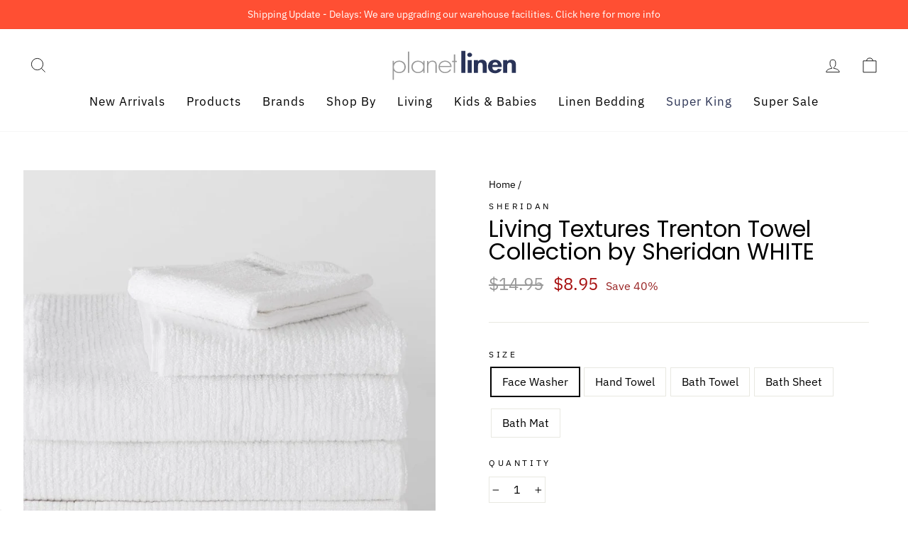

--- FILE ---
content_type: text/html; charset=utf-8
request_url: https://planetlinen.com.au/products/living-textures-towel-collection-by-sheridan-white
body_size: 89731
content:
<!doctype html>
<html class="no-js" lang="en" dir="ltr">
<head>

  

<!-- Pagination: -->


<!-- Product Tags: -->
  

<!-- No Index Collection Parameters -->
  
  
  
  
  
  
  
  
  
  <!-- No Index Product Parameters -->
  
  
  
  
  <meta charset="utf-8">
  <meta http-equiv="X-UA-Compatible" content="IE=edge,chrome=1">
  <meta name="viewport" content="width=device-width,initial-scale=1">
  <meta name="theme-color" content="#111111">
  <link rel="canonical" href="https://planetlinen.com.au/products/living-textures-towel-collection-by-sheridan-white">
  <link rel="preconnect" href="https://cdn.shopify.com">
  <link rel="preconnect" href="https://fonts.shopifycdn.com">
  <link rel="dns-prefetch" href="https://productreviews.shopifycdn.com">
  <link rel="dns-prefetch" href="https://ajax.googleapis.com">
  <link rel="dns-prefetch" href="https://maps.googleapis.com">
  <link rel="dns-prefetch" href="https://maps.gstatic.com"><link rel="shortcut icon" href="//planetlinen.com.au/cdn/shop/files/favicon_32x32.png?v=1615269457" type="image/png" /><title>Living Textures Trenton Towel Collection by Sheridan WHITE
&ndash; Planet Linen
</title>
<meta name="description" content="Combining quick-drying technology and ultimate softness, Sheridan&#39;s Living Textures Towel collection has been crafted from 100% cotton and feature a contemporary ribbed pattern. Created with Hygro™ technology, the special spinning technique captures water faster, increasing its absorbency, whilst maintaining the lavish"><meta property="og:site_name" content="Planet Linen">
  <meta property="og:url" content="https://planetlinen.com.au/products/living-textures-towel-collection-by-sheridan-white">
  <meta property="og:title" content="Living Textures Trenton Towel Collection by Sheridan WHITE">
  <meta property="og:type" content="product">
  <meta property="og:description" content="Combining quick-drying technology and ultimate softness, Sheridan&#39;s Living Textures Towel collection has been crafted from 100% cotton and feature a contemporary ribbed pattern. Created with Hygro™ technology, the special spinning technique captures water faster, increasing its absorbency, whilst maintaining the lavish"><meta property="og:image" content="http://planetlinen.com.au/cdn/shop/products/living_textures_white_trenton_towel_tt_stacked_013.jpg?v=1622023128">
    <meta property="og:image:secure_url" content="https://planetlinen.com.au/cdn/shop/products/living_textures_white_trenton_towel_tt_stacked_013.jpg?v=1622023128">
    <meta property="og:image:width" content="1200">
    <meta property="og:image:height" content="1200"><meta name="twitter:site" content="@">
  <meta name="twitter:card" content="summary_large_image">
  <meta name="twitter:title" content="Living Textures Trenton Towel Collection by Sheridan WHITE">
  <meta name="twitter:description" content="Combining quick-drying technology and ultimate softness, Sheridan&#39;s Living Textures Towel collection has been crafted from 100% cotton and feature a contemporary ribbed pattern. Created with Hygro™ technology, the special spinning technique captures water faster, increasing its absorbency, whilst maintaining the lavish">
<style data-shopify>@font-face {
  font-family: Poppins;
  font-weight: 400;
  font-style: normal;
  font-display: swap;
  src: url("//planetlinen.com.au/cdn/fonts/poppins/poppins_n4.0ba78fa5af9b0e1a374041b3ceaadf0a43b41362.woff2") format("woff2"),
       url("//planetlinen.com.au/cdn/fonts/poppins/poppins_n4.214741a72ff2596839fc9760ee7a770386cf16ca.woff") format("woff");
}

  @font-face {
  font-family: "IBM Plex Sans";
  font-weight: 400;
  font-style: normal;
  font-display: swap;
  src: url("//planetlinen.com.au/cdn/fonts/ibm_plex_sans/ibmplexsans_n4.4633946c9236bd5cc5d0394ad07b807eb7ca1b32.woff2") format("woff2"),
       url("//planetlinen.com.au/cdn/fonts/ibm_plex_sans/ibmplexsans_n4.6c6923eb6151e62a09e8a1ff83eaa1ce2a563a30.woff") format("woff");
}


  @font-face {
  font-family: "IBM Plex Sans";
  font-weight: 600;
  font-style: normal;
  font-display: swap;
  src: url("//planetlinen.com.au/cdn/fonts/ibm_plex_sans/ibmplexsans_n6.cfb7efcc4708d97b4883d9d89e924e81b54334c1.woff2") format("woff2"),
       url("//planetlinen.com.au/cdn/fonts/ibm_plex_sans/ibmplexsans_n6.b56157147f51a11f7ba6c49b63ffcafb1da8eeea.woff") format("woff");
}

  @font-face {
  font-family: "IBM Plex Sans";
  font-weight: 400;
  font-style: italic;
  font-display: swap;
  src: url("//planetlinen.com.au/cdn/fonts/ibm_plex_sans/ibmplexsans_i4.ef77720fc4c9ae616083d1ac737f976e4c15f75b.woff2") format("woff2"),
       url("//planetlinen.com.au/cdn/fonts/ibm_plex_sans/ibmplexsans_i4.76cc8914ac99481bd93e34f8998da7b57a578a71.woff") format("woff");
}

  @font-face {
  font-family: "IBM Plex Sans";
  font-weight: 600;
  font-style: italic;
  font-display: swap;
  src: url("//planetlinen.com.au/cdn/fonts/ibm_plex_sans/ibmplexsans_i6.ccfd3aa1db5e6a779ed2e90649ae2c644933fbab.woff2") format("woff2"),
       url("//planetlinen.com.au/cdn/fonts/ibm_plex_sans/ibmplexsans_i6.cb651e2b309534fd5194361eb40586539bf31539.woff") format("woff");
}

</style><link href="//planetlinen.com.au/cdn/shop/t/10/assets/theme.css?v=37587919623800104051768087984" rel="stylesheet" type="text/css" media="all" />
  <link href="//planetlinen.com.au/cdn/shop/t/10/assets/animation.css?v=61152706339262679951691479336" rel="stylesheet" type="text/css" media="all" />
<style data-shopify>:root {
    --typeHeaderPrimary: Poppins;
    --typeHeaderFallback: sans-serif;
    --typeHeaderSize: 38px;
    --typeHeaderWeight: 400;
    --typeHeaderLineHeight: 1;
    --typeHeaderSpacing: 0.0em;

    --typeBasePrimary:"IBM Plex Sans";
    --typeBaseFallback:sans-serif;
    --typeBaseSize: 16px;
    --typeBaseWeight: 400;
    --typeBaseSpacing: 0.0em;
    --typeBaseLineHeight: 1.6;

    --typeCollectionTitle: 18px;

    --iconWeight: 2px;
    --iconLinecaps: miter;

    
      --buttonRadius: 0px;
    

    --colorGridOverlayOpacity: 0.1;
  }

  .placeholder-content {
    background-image: linear-gradient(100deg, #ffffff 40%, #f7f7f7 63%, #ffffff 79%);
  }</style><script>
    document.documentElement.className = document.documentElement.className.replace('no-js', 'js');

    window.theme = window.theme || {};
    theme.routes = {
      home: "/",
      cart: "/cart.js",
      cartPage: "/cart",
      cartAdd: "/cart/add.js",
      cartChange: "/cart/change.js"
    };
    theme.strings = {
      soldOut: "Sold Out",
      unavailable: "Unavailable",
      stockLabel: "Only [count] items in stock!",
      willNotShipUntil: "Will not ship until [date]",
      willBeInStockAfter: "Will be in stock after [date]",
      waitingForStock: "Inventory on the way",
      savePrice: "Save [saved_amount]",
      cartEmpty: "Your cart is currently empty.",
      cartTermsConfirmation: "You must agree with the terms and conditions of sales to check out",
      searchCollections: "Collections:",
      searchPages: "Pages:",
      searchArticles: "Articles:"
    };
    theme.settings = {
      dynamicVariantsEnable: true,
      dynamicVariantType: "button",
      cartType: "drawer",
      isCustomerTemplate: false,
      moneyFormat: "${{amount}}",
      saveType: "percent",
      recentlyViewedEnabled: false,
      productImageSize: "square",
      productImageCover: true,
      predictiveSearch: true,
      predictiveSearchType: "product",
      inventoryThreshold: 10,
      quickView: false,
      themeName: 'Impulse',
      themeVersion: "4.1.1"
    };
  </script>

  <script>window.performance && window.performance.mark && window.performance.mark('shopify.content_for_header.start');</script><meta name="google-site-verification" content="yfR-oaTHHg1cpvV8f6TfqsdwUMqt1XolR9v6ig3rERc">
<meta id="shopify-digital-wallet" name="shopify-digital-wallet" content="/53161296021/digital_wallets/dialog">
<meta name="shopify-checkout-api-token" content="079b7061959f25764f5f7ec47e944bdc">
<meta id="in-context-paypal-metadata" data-shop-id="53161296021" data-venmo-supported="false" data-environment="production" data-locale="en_US" data-paypal-v4="true" data-currency="AUD">
<link rel="alternate" type="application/json+oembed" href="https://planetlinen.com.au/products/living-textures-towel-collection-by-sheridan-white.oembed">
<script async="async" src="/checkouts/internal/preloads.js?locale=en-AU"></script>
<link rel="preconnect" href="https://shop.app" crossorigin="anonymous">
<script async="async" src="https://shop.app/checkouts/internal/preloads.js?locale=en-AU&shop_id=53161296021" crossorigin="anonymous"></script>
<script id="apple-pay-shop-capabilities" type="application/json">{"shopId":53161296021,"countryCode":"AU","currencyCode":"AUD","merchantCapabilities":["supports3DS"],"merchantId":"gid:\/\/shopify\/Shop\/53161296021","merchantName":"Planet Linen","requiredBillingContactFields":["postalAddress","email","phone"],"requiredShippingContactFields":["postalAddress","email","phone"],"shippingType":"shipping","supportedNetworks":["visa","masterCard","amex","jcb"],"total":{"type":"pending","label":"Planet Linen","amount":"1.00"},"shopifyPaymentsEnabled":true,"supportsSubscriptions":true}</script>
<script id="shopify-features" type="application/json">{"accessToken":"079b7061959f25764f5f7ec47e944bdc","betas":["rich-media-storefront-analytics"],"domain":"planetlinen.com.au","predictiveSearch":true,"shopId":53161296021,"locale":"en"}</script>
<script>var Shopify = Shopify || {};
Shopify.shop = "planet-linen-australia.myshopify.com";
Shopify.locale = "en";
Shopify.currency = {"active":"AUD","rate":"1.0"};
Shopify.country = "AU";
Shopify.theme = {"name":"Copy of Collection Description reloaction","id":136784150764,"schema_name":"Impulse","schema_version":"4.1.1","theme_store_id":857,"role":"main"};
Shopify.theme.handle = "null";
Shopify.theme.style = {"id":null,"handle":null};
Shopify.cdnHost = "planetlinen.com.au/cdn";
Shopify.routes = Shopify.routes || {};
Shopify.routes.root = "/";</script>
<script type="module">!function(o){(o.Shopify=o.Shopify||{}).modules=!0}(window);</script>
<script>!function(o){function n(){var o=[];function n(){o.push(Array.prototype.slice.apply(arguments))}return n.q=o,n}var t=o.Shopify=o.Shopify||{};t.loadFeatures=n(),t.autoloadFeatures=n()}(window);</script>
<script>
  window.ShopifyPay = window.ShopifyPay || {};
  window.ShopifyPay.apiHost = "shop.app\/pay";
  window.ShopifyPay.redirectState = null;
</script>
<script id="shop-js-analytics" type="application/json">{"pageType":"product"}</script>
<script defer="defer" async type="module" src="//planetlinen.com.au/cdn/shopifycloud/shop-js/modules/v2/client.init-shop-cart-sync_BT-GjEfc.en.esm.js"></script>
<script defer="defer" async type="module" src="//planetlinen.com.au/cdn/shopifycloud/shop-js/modules/v2/chunk.common_D58fp_Oc.esm.js"></script>
<script defer="defer" async type="module" src="//planetlinen.com.au/cdn/shopifycloud/shop-js/modules/v2/chunk.modal_xMitdFEc.esm.js"></script>
<script type="module">
  await import("//planetlinen.com.au/cdn/shopifycloud/shop-js/modules/v2/client.init-shop-cart-sync_BT-GjEfc.en.esm.js");
await import("//planetlinen.com.au/cdn/shopifycloud/shop-js/modules/v2/chunk.common_D58fp_Oc.esm.js");
await import("//planetlinen.com.au/cdn/shopifycloud/shop-js/modules/v2/chunk.modal_xMitdFEc.esm.js");

  window.Shopify.SignInWithShop?.initShopCartSync?.({"fedCMEnabled":true,"windoidEnabled":true});

</script>
<script>
  window.Shopify = window.Shopify || {};
  if (!window.Shopify.featureAssets) window.Shopify.featureAssets = {};
  window.Shopify.featureAssets['shop-js'] = {"shop-cart-sync":["modules/v2/client.shop-cart-sync_DZOKe7Ll.en.esm.js","modules/v2/chunk.common_D58fp_Oc.esm.js","modules/v2/chunk.modal_xMitdFEc.esm.js"],"init-fed-cm":["modules/v2/client.init-fed-cm_B6oLuCjv.en.esm.js","modules/v2/chunk.common_D58fp_Oc.esm.js","modules/v2/chunk.modal_xMitdFEc.esm.js"],"shop-cash-offers":["modules/v2/client.shop-cash-offers_D2sdYoxE.en.esm.js","modules/v2/chunk.common_D58fp_Oc.esm.js","modules/v2/chunk.modal_xMitdFEc.esm.js"],"shop-login-button":["modules/v2/client.shop-login-button_QeVjl5Y3.en.esm.js","modules/v2/chunk.common_D58fp_Oc.esm.js","modules/v2/chunk.modal_xMitdFEc.esm.js"],"pay-button":["modules/v2/client.pay-button_DXTOsIq6.en.esm.js","modules/v2/chunk.common_D58fp_Oc.esm.js","modules/v2/chunk.modal_xMitdFEc.esm.js"],"shop-button":["modules/v2/client.shop-button_DQZHx9pm.en.esm.js","modules/v2/chunk.common_D58fp_Oc.esm.js","modules/v2/chunk.modal_xMitdFEc.esm.js"],"avatar":["modules/v2/client.avatar_BTnouDA3.en.esm.js"],"init-windoid":["modules/v2/client.init-windoid_CR1B-cfM.en.esm.js","modules/v2/chunk.common_D58fp_Oc.esm.js","modules/v2/chunk.modal_xMitdFEc.esm.js"],"init-shop-for-new-customer-accounts":["modules/v2/client.init-shop-for-new-customer-accounts_C_vY_xzh.en.esm.js","modules/v2/client.shop-login-button_QeVjl5Y3.en.esm.js","modules/v2/chunk.common_D58fp_Oc.esm.js","modules/v2/chunk.modal_xMitdFEc.esm.js"],"init-shop-email-lookup-coordinator":["modules/v2/client.init-shop-email-lookup-coordinator_BI7n9ZSv.en.esm.js","modules/v2/chunk.common_D58fp_Oc.esm.js","modules/v2/chunk.modal_xMitdFEc.esm.js"],"init-shop-cart-sync":["modules/v2/client.init-shop-cart-sync_BT-GjEfc.en.esm.js","modules/v2/chunk.common_D58fp_Oc.esm.js","modules/v2/chunk.modal_xMitdFEc.esm.js"],"shop-toast-manager":["modules/v2/client.shop-toast-manager_DiYdP3xc.en.esm.js","modules/v2/chunk.common_D58fp_Oc.esm.js","modules/v2/chunk.modal_xMitdFEc.esm.js"],"init-customer-accounts":["modules/v2/client.init-customer-accounts_D9ZNqS-Q.en.esm.js","modules/v2/client.shop-login-button_QeVjl5Y3.en.esm.js","modules/v2/chunk.common_D58fp_Oc.esm.js","modules/v2/chunk.modal_xMitdFEc.esm.js"],"init-customer-accounts-sign-up":["modules/v2/client.init-customer-accounts-sign-up_iGw4briv.en.esm.js","modules/v2/client.shop-login-button_QeVjl5Y3.en.esm.js","modules/v2/chunk.common_D58fp_Oc.esm.js","modules/v2/chunk.modal_xMitdFEc.esm.js"],"shop-follow-button":["modules/v2/client.shop-follow-button_CqMgW2wH.en.esm.js","modules/v2/chunk.common_D58fp_Oc.esm.js","modules/v2/chunk.modal_xMitdFEc.esm.js"],"checkout-modal":["modules/v2/client.checkout-modal_xHeaAweL.en.esm.js","modules/v2/chunk.common_D58fp_Oc.esm.js","modules/v2/chunk.modal_xMitdFEc.esm.js"],"shop-login":["modules/v2/client.shop-login_D91U-Q7h.en.esm.js","modules/v2/chunk.common_D58fp_Oc.esm.js","modules/v2/chunk.modal_xMitdFEc.esm.js"],"lead-capture":["modules/v2/client.lead-capture_BJmE1dJe.en.esm.js","modules/v2/chunk.common_D58fp_Oc.esm.js","modules/v2/chunk.modal_xMitdFEc.esm.js"],"payment-terms":["modules/v2/client.payment-terms_Ci9AEqFq.en.esm.js","modules/v2/chunk.common_D58fp_Oc.esm.js","modules/v2/chunk.modal_xMitdFEc.esm.js"]};
</script>
<script>(function() {
  var isLoaded = false;
  function asyncLoad() {
    if (isLoaded) return;
    isLoaded = true;
    var urls = ["https:\/\/schemaplusfiles.s3.amazonaws.com\/loader.min.js?shop=planet-linen-australia.myshopify.com","\/\/cdn.shopify.com\/proxy\/c19dddab5d2300ba9dbe0b061b3a7746a53ed73a38b3fc184d4f60d6185be869\/api.kimonix.com\/kimonix_void_script.js?shop=planet-linen-australia.myshopify.com\u0026sp-cache-control=cHVibGljLCBtYXgtYWdlPTkwMA"];
    for (var i = 0; i < urls.length; i++) {
      var s = document.createElement('script');
      s.type = 'text/javascript';
      s.async = true;
      s.src = urls[i];
      var x = document.getElementsByTagName('script')[0];
      x.parentNode.insertBefore(s, x);
    }
  };
  if(window.attachEvent) {
    window.attachEvent('onload', asyncLoad);
  } else {
    window.addEventListener('load', asyncLoad, false);
  }
})();</script>
<script id="__st">var __st={"a":53161296021,"offset":39600,"reqid":"30199630-6048-49b8-b5a4-a9e932dd65db-1769284162","pageurl":"planetlinen.com.au\/products\/living-textures-towel-collection-by-sheridan-white","u":"cb10756f3fb5","p":"product","rtyp":"product","rid":6864361554069};</script>
<script>window.ShopifyPaypalV4VisibilityTracking = true;</script>
<script id="captcha-bootstrap">!function(){'use strict';const t='contact',e='account',n='new_comment',o=[[t,t],['blogs',n],['comments',n],[t,'customer']],c=[[e,'customer_login'],[e,'guest_login'],[e,'recover_customer_password'],[e,'create_customer']],r=t=>t.map((([t,e])=>`form[action*='/${t}']:not([data-nocaptcha='true']) input[name='form_type'][value='${e}']`)).join(','),a=t=>()=>t?[...document.querySelectorAll(t)].map((t=>t.form)):[];function s(){const t=[...o],e=r(t);return a(e)}const i='password',u='form_key',d=['recaptcha-v3-token','g-recaptcha-response','h-captcha-response',i],f=()=>{try{return window.sessionStorage}catch{return}},m='__shopify_v',_=t=>t.elements[u];function p(t,e,n=!1){try{const o=window.sessionStorage,c=JSON.parse(o.getItem(e)),{data:r}=function(t){const{data:e,action:n}=t;return t[m]||n?{data:e,action:n}:{data:t,action:n}}(c);for(const[e,n]of Object.entries(r))t.elements[e]&&(t.elements[e].value=n);n&&o.removeItem(e)}catch(o){console.error('form repopulation failed',{error:o})}}const l='form_type',E='cptcha';function T(t){t.dataset[E]=!0}const w=window,h=w.document,L='Shopify',v='ce_forms',y='captcha';let A=!1;((t,e)=>{const n=(g='f06e6c50-85a8-45c8-87d0-21a2b65856fe',I='https://cdn.shopify.com/shopifycloud/storefront-forms-hcaptcha/ce_storefront_forms_captcha_hcaptcha.v1.5.2.iife.js',D={infoText:'Protected by hCaptcha',privacyText:'Privacy',termsText:'Terms'},(t,e,n)=>{const o=w[L][v],c=o.bindForm;if(c)return c(t,g,e,D).then(n);var r;o.q.push([[t,g,e,D],n]),r=I,A||(h.body.append(Object.assign(h.createElement('script'),{id:'captcha-provider',async:!0,src:r})),A=!0)});var g,I,D;w[L]=w[L]||{},w[L][v]=w[L][v]||{},w[L][v].q=[],w[L][y]=w[L][y]||{},w[L][y].protect=function(t,e){n(t,void 0,e),T(t)},Object.freeze(w[L][y]),function(t,e,n,w,h,L){const[v,y,A,g]=function(t,e,n){const i=e?o:[],u=t?c:[],d=[...i,...u],f=r(d),m=r(i),_=r(d.filter((([t,e])=>n.includes(e))));return[a(f),a(m),a(_),s()]}(w,h,L),I=t=>{const e=t.target;return e instanceof HTMLFormElement?e:e&&e.form},D=t=>v().includes(t);t.addEventListener('submit',(t=>{const e=I(t);if(!e)return;const n=D(e)&&!e.dataset.hcaptchaBound&&!e.dataset.recaptchaBound,o=_(e),c=g().includes(e)&&(!o||!o.value);(n||c)&&t.preventDefault(),c&&!n&&(function(t){try{if(!f())return;!function(t){const e=f();if(!e)return;const n=_(t);if(!n)return;const o=n.value;o&&e.removeItem(o)}(t);const e=Array.from(Array(32),(()=>Math.random().toString(36)[2])).join('');!function(t,e){_(t)||t.append(Object.assign(document.createElement('input'),{type:'hidden',name:u})),t.elements[u].value=e}(t,e),function(t,e){const n=f();if(!n)return;const o=[...t.querySelectorAll(`input[type='${i}']`)].map((({name:t})=>t)),c=[...d,...o],r={};for(const[a,s]of new FormData(t).entries())c.includes(a)||(r[a]=s);n.setItem(e,JSON.stringify({[m]:1,action:t.action,data:r}))}(t,e)}catch(e){console.error('failed to persist form',e)}}(e),e.submit())}));const S=(t,e)=>{t&&!t.dataset[E]&&(n(t,e.some((e=>e===t))),T(t))};for(const o of['focusin','change'])t.addEventListener(o,(t=>{const e=I(t);D(e)&&S(e,y())}));const B=e.get('form_key'),M=e.get(l),P=B&&M;t.addEventListener('DOMContentLoaded',(()=>{const t=y();if(P)for(const e of t)e.elements[l].value===M&&p(e,B);[...new Set([...A(),...v().filter((t=>'true'===t.dataset.shopifyCaptcha))])].forEach((e=>S(e,t)))}))}(h,new URLSearchParams(w.location.search),n,t,e,['guest_login'])})(!1,!0)}();</script>
<script integrity="sha256-4kQ18oKyAcykRKYeNunJcIwy7WH5gtpwJnB7kiuLZ1E=" data-source-attribution="shopify.loadfeatures" defer="defer" src="//planetlinen.com.au/cdn/shopifycloud/storefront/assets/storefront/load_feature-a0a9edcb.js" crossorigin="anonymous"></script>
<script crossorigin="anonymous" defer="defer" src="//planetlinen.com.au/cdn/shopifycloud/storefront/assets/shopify_pay/storefront-65b4c6d7.js?v=20250812"></script>
<script data-source-attribution="shopify.dynamic_checkout.dynamic.init">var Shopify=Shopify||{};Shopify.PaymentButton=Shopify.PaymentButton||{isStorefrontPortableWallets:!0,init:function(){window.Shopify.PaymentButton.init=function(){};var t=document.createElement("script");t.src="https://planetlinen.com.au/cdn/shopifycloud/portable-wallets/latest/portable-wallets.en.js",t.type="module",document.head.appendChild(t)}};
</script>
<script data-source-attribution="shopify.dynamic_checkout.buyer_consent">
  function portableWalletsHideBuyerConsent(e){var t=document.getElementById("shopify-buyer-consent"),n=document.getElementById("shopify-subscription-policy-button");t&&n&&(t.classList.add("hidden"),t.setAttribute("aria-hidden","true"),n.removeEventListener("click",e))}function portableWalletsShowBuyerConsent(e){var t=document.getElementById("shopify-buyer-consent"),n=document.getElementById("shopify-subscription-policy-button");t&&n&&(t.classList.remove("hidden"),t.removeAttribute("aria-hidden"),n.addEventListener("click",e))}window.Shopify?.PaymentButton&&(window.Shopify.PaymentButton.hideBuyerConsent=portableWalletsHideBuyerConsent,window.Shopify.PaymentButton.showBuyerConsent=portableWalletsShowBuyerConsent);
</script>
<script>
  function portableWalletsCleanup(e){e&&e.src&&console.error("Failed to load portable wallets script "+e.src);var t=document.querySelectorAll("shopify-accelerated-checkout .shopify-payment-button__skeleton, shopify-accelerated-checkout-cart .wallet-cart-button__skeleton"),e=document.getElementById("shopify-buyer-consent");for(let e=0;e<t.length;e++)t[e].remove();e&&e.remove()}function portableWalletsNotLoadedAsModule(e){e instanceof ErrorEvent&&"string"==typeof e.message&&e.message.includes("import.meta")&&"string"==typeof e.filename&&e.filename.includes("portable-wallets")&&(window.removeEventListener("error",portableWalletsNotLoadedAsModule),window.Shopify.PaymentButton.failedToLoad=e,"loading"===document.readyState?document.addEventListener("DOMContentLoaded",window.Shopify.PaymentButton.init):window.Shopify.PaymentButton.init())}window.addEventListener("error",portableWalletsNotLoadedAsModule);
</script>

<script type="module" src="https://planetlinen.com.au/cdn/shopifycloud/portable-wallets/latest/portable-wallets.en.js" onError="portableWalletsCleanup(this)" crossorigin="anonymous"></script>
<script nomodule>
  document.addEventListener("DOMContentLoaded", portableWalletsCleanup);
</script>

<link id="shopify-accelerated-checkout-styles" rel="stylesheet" media="screen" href="https://planetlinen.com.au/cdn/shopifycloud/portable-wallets/latest/accelerated-checkout-backwards-compat.css" crossorigin="anonymous">
<style id="shopify-accelerated-checkout-cart">
        #shopify-buyer-consent {
  margin-top: 1em;
  display: inline-block;
  width: 100%;
}

#shopify-buyer-consent.hidden {
  display: none;
}

#shopify-subscription-policy-button {
  background: none;
  border: none;
  padding: 0;
  text-decoration: underline;
  font-size: inherit;
  cursor: pointer;
}

#shopify-subscription-policy-button::before {
  box-shadow: none;
}

      </style>

<script>window.performance && window.performance.mark && window.performance.mark('shopify.content_for_header.end');</script>
<script type="application/ld+json">{"@context":"https://schema.org","@type":"Organization","name":"Planet Linen","url":"https://planetlinen.com.au/","sameAs":["https://www.facebook.com/PlanetLinen/","https://twitter.com/planetlinenau","https://www.instagram.com/planetlinen/","https://www.pinterest.com/planetlinen/","https://planetlinen.tumblr.com"]}</script>
<script type="application/ld+json">{"@context":"https://schema.org","@type":"Organization","url":"https://planetlinen.com.au/","logo":"https://cdn.shopify.com/s/files/1/0531/6129/6021/files/logo_ae30bb40-0bf1-4cf8-b5c4-0c6b1236132f_220x@2x.png","contactPoint":[{"@type":"ContactPoint","telephone":"1300 233 334","contactType":"customer support","areaServed":"AU"}]}</script>
  <script src="//planetlinen.com.au/cdn/shop/t/10/assets/vendor-scripts-v9.js" defer="defer"></script><link rel="preload" as="style" href="//planetlinen.com.au/cdn/shop/t/10/assets/currency-flags.css" onload="this.onload=null;this.rel='stylesheet'">
    <link rel="stylesheet" href="//planetlinen.com.au/cdn/shop/t/10/assets/currency-flags.css"><link rel="stylesheet" href="//planetlinen.com.au/cdn/shop/t/10/assets/custom.css?v=166548580076705575681761438617" type="text/css" media="print" onload="this.media='all';onLoadStylesheet()">
  <script src="//planetlinen.com.au/cdn/shop/t/10/assets/theme.min.js?v=82601135991613020911691479336" defer="defer"></script>

<script src="//planetlinen.com.au/cdn/shop/t/10/assets/animation.js?v=146123878477799097641691479336" defer="defer"></script>







<link href="//planetlinen.com.au/cdn/shop/t/10/assets/variant_table.css?v=26770406962798418401691479336" rel="stylesheet" type="text/css" media="all" />

<script src="//planetlinen.com.au/cdn/shop/t/10/assets/cws_variant_init.js?v=148560160862871181531691479336" type="text/javascript"></script>

<script type="text/javascript">  
 
//Load Javascript Function
function loadScript(url, callback) 
{
  var script = document.createElement("script")
  script.type = "text/javascript";

  if (script.readyState) { //IE
    script.onreadystatechange = function () {
      if (script.readyState == "loaded" || script.readyState == "complete" || script.readyState == "loading" || dom.readyState == "uninitialized") {
        script.onreadystatechange = null;

        callback();
      }
    };
  } else { //Others
    script.onload = function () {
      callback();

    };
  }

  script.type = 'text/javascript';
  script.async = true;
  script.src = url;
  var x = document.getElementsByTagName('script')[0];
  x.parentNode.insertBefore(script, x);
}
  
window.checkScript = function(ajax_api_js,theme_store_id,exclude_ajax_api_include)
{
  //Exclude this script inclusion from free shopify themes to resolve theme dropdowns add to cart not invoke.
  if(jQuery.inArray(theme_store_id, exclude_ajax_api_include) == -1) {
  		var exist_api_script = jQuery('script[src*="api.jquery"]').length;
  		if(exist_api_script == 0) {
           jQuery.getScript(ajax_api_js);
  		}
  }
};

//Check app is being enabled then only APP JS will be called.
if(enable_pvt_app == "yes") {
	//For Hide Add to Cart Button dynamically will be not displayed then remove instantly kind of effect
	var elem = document.getElementsByTagName("html")[0];
	elem.style.opacity = 0;
 
  //Data
  var Shopify = Shopify || {};
  var theme_store_id = Shopify.theme.theme_store_id; 
  var exclude_ajax_api_include = [766,679]; //Boundless, supply themes
  var shop_domain = 'planet-linen-australia.myshopify.com';
  var product_id = '6864361554069';
  var data_url = "https://www.variantaddtocart.capacitywebservices.com/ajax/get_variants_version2.php";
  var ajax_api_js = "//planetlinen.com.au/cdn/shopifycloud/storefront/assets/themes_support/api.jquery-7ab1a3a4.js";
  var pvt_table_js = "//planetlinen.com.au/cdn/shop/t/10/assets/cws_variant_table.js?v=82031891689836790561691479336";
  var currency_code = "AUD";
  
  if(variant_img_size != "") {
  var variant_no_image = "//planetlinen.com.au/cdn/shop/t/10/assets/variant_no_img_small.png?v=74309339669401854061691479336";
  }
  
  //Define arrays
  Shopify.queue = [];
  var multicart_errors = [];
  var addtocart_selectors = [".product-form__add-to-cart",".shopify-payment-button","#AddToCart-product-template","#AddToCart","#addToCart-product-template",".product__add-to-cart-button",".product-form__cart-submit",".add-to-cart",".productitem--action-atc",".product-form--atc-button",".product-menu-button-atc",".product__add-to-cart",".product-add",".add-to-cart-button","#addToCart",".add_to_cart",".product-item-quick-shop","#add-to-cart",".productForm-submit",".add-to-cart-btn",".product-single__add-btn",".quick-add--add-button",".product-page--add-to-cart",".addToCart",".button.add",".btn-cart","button#add",".addtocart",".AddtoCart",".product-add input.add","button#purchase","#AddToCart--product-template"];
  var swatch_selectors = [".product-form__select",".selector-wrapper","select.single-option-selector","label.single-option-selector__label"];
  var qty_selectors = ["label[for='Quantity-product-template']","input[name='quantity']",".product-form__item--quantity",".product-single__quantity",".js-qty",".quantity-wrapper",".quantity-selector",".product-form__quantity-selector",".product-single__addtocart label"];
 
  //Hide Add to Cart & variant dropdown&  qty selector - Custom Theme Solution
  if(addtocart_selector != "") {
  	addtocart_selector = addtocart_selector.replace(/(^,)|(,$)/g, "");
  	addtocart_selectors.push(addtocart_selector);
  }
   
  if(variant_dropdown_selector != "") {
  	variant_dropdown_selector = variant_dropdown_selector.replace(/(^,)|(,$)/g, "");
  	swatch_selectors.push(variant_dropdown_selector);
  }
   
  if(qty_selector != "") {
 	qty_selector = qty_selector.replace(/(^,)|(,$)/g, "");
  	qty_selectors.push(qty_selector);
  }
      
  addtocart_selectors = addtocart_selectors.toString();
  swatch_selectors = swatch_selectors.toString();
  qty_selectors = qty_selectors.toString();
   
  //Currency code option
  if(currency_code_included == "yes") {
   	var variant_money_format = '${{amount}} AUD';
  } else {
  	var variant_money_format = '${{amount}}';
    var shop_currency = "AUD";
    variant_money_format = variant_money_format.replace(shop_currency,"");
  }
         
   //Check customer loggedin or not and based on settings hide/show table
   
		var cust_logged_in = "no";
   
   
  	//Hide table when all variants are out of stock and setting: show out of stock is = no
  	
      	var out_of_stock = "no";
  	
  	
  	//Check jquery lib. is already included or not and if version is less than defined then call jquery lib through our App.
  	if(typeof jQuery == "undefined") {
    loadScript("//cdnjs.cloudflare.com/ajax/libs/jquery/3.3.1/jquery.min.js", function () {
 	 
       	jQuery.noConflict();
          
      	//IMPORTANT: Load Data table jquery after jquery plugin has been loaded & if it's no included by theme.
      	if(enable_filter == "yes") {
      	var exist_script = jQuery('script[src*="datatables"]').length;
      
      	if(exist_script == 0) {
      	jQuery.getScript("//cdn.datatables.net/v/dt/dt-1.10.20/datatables.min.js");
      	}
        }
      
      	//AJAX API
      	checkScript(ajax_api_js,theme_store_id,exclude_ajax_api_include);
    
        //Include PVT table APP JS
 	 	loadScript(pvt_table_js, function () {
  		});
    });
    
  	} else {
  		if((jQuery.fn.jquery.replace(/\.(\d)/g,".0$1").replace(/\.0(\d{2})/g,".$1") < "1.08.01")){
         
      		loadScript("//cdnjs.cloudflare.com/ajax/libs/jquery/3.3.1/jquery.min.js", function () { 
       		
          		jQuery.noConflict();
          
          		//IMPORTANT: Load Data table jquery after jquery plugin has been loaded & if it's no included by theme.
              	if(enable_filter == "yes") {
           		var exist_script = jQuery('script[src*="datatables"]').length;
           	
          		if(exist_script == 0) {
          		jQuery.getScript("//cdn.datatables.net/v/dt/dt-1.10.20/datatables.min.js");
           		}
                }
              
              	//AJAX API
      			checkScript(ajax_api_js,theme_store_id,exclude_ajax_api_include);
              
              	//Include PVT table APP JS
 	 	 		loadScript(pvt_table_js, function () {
  		 		});
     	 	});
       } else {
        
         //IMPORTANT: Load Data table jquery after jquery plugin has been loaded & if it's no included by theme.
         if(enable_filter == "yes") {
         var exist_script = jQuery('script[src*="datatables"]').length;
        
         if(exist_script == 0) {
         	jQuery.getScript("//cdn.datatables.net/v/dt/dt-1.10.20/datatables.min.js");
         }
         }
         
         //AJAX API
      	 checkScript(ajax_api_js,theme_store_id,exclude_ajax_api_include);
        
         //Include PVT table APP JS
 	 	 loadScript(pvt_table_js, function () {
  		 });
     }
    }
}
</script>





  
<!-- Global site tag (gtag.js) - Google Ads: 943712483 -->
<script async src="https://www.googletagmanager.com/gtag/js?id=AW-943712483"></script>
<script>
  window.dataLayer = window.dataLayer || [];
  function gtag(){dataLayer.push(arguments);}
  gtag('js', new Date());

  gtag('config', 'AW-943712483');
</script>  


<!-- Meta Pixel Code -->
<script>
  !function(f,b,e,v,n,t,s)
  {if(f.fbq)return;n=f.fbq=function(){n.callMethod?
  n.callMethod.apply(n,arguments):n.queue.push(arguments)};
  if(!f._fbq)f._fbq=n;n.push=n;n.loaded=!0;n.version='2.0';
  n.queue=[];t=b.createElement(e);t.async=!0;
  t.src=v;s=b.getElementsByTagName(e)[0];
  s.parentNode.insertBefore(t,s)}(window, document,'script',
  'https://connect.facebook.net/en_US/fbevents.js');
  fbq('init', '1677863959293009');
  fbq('track', 'PageView');
</script>
<noscript><img height="1" width="1" style="display:none"
  src="https://www.facebook.com/tr?id=1677863959293009&ev=PageView&noscript=1"
/></noscript>
<!-- End Meta Pixel Code -->

  
	<script>var loox_global_hash = '1635819270769';</script><style>.loox-reviews-default { max-width: 1200px; margin: 0 auto; }.loox-rating .loox-icon { color:#000000; }</style>
  <!-- PickyStory code, do not modify. Safe to remove after the app is uninstalled -->
  
  <!-- PickyStory code end -->

<!--begin-boost-pfs-filter-css-->
  <link rel="preload stylesheet" href="//planetlinen.com.au/cdn/shop/t/10/assets/boost-pfs-instant-search.css?v=11104489788924139901691479336" as="style"><link href="//planetlinen.com.au/cdn/shop/t/10/assets/boost-pfs-custom.css?v=43576317314903437301691479336" rel="stylesheet" type="text/css" media="all" />
<style data-id="boost-pfs-style" type="text/css">
    .boost-pfs-filter-option-title-text {font-size: 16px;font-weight: 600;text-transform: none;}

   .boost-pfs-filter-tree-v .boost-pfs-filter-option-title-text:before {}
    .boost-pfs-filter-tree-v .boost-pfs-filter-option.boost-pfs-filter-option-collapsed .boost-pfs-filter-option-title-text:before {}
    .boost-pfs-filter-tree-h .boost-pfs-filter-option-title-heading:before {}

    .boost-pfs-filter-refine-by .boost-pfs-filter-option-title h3 {color: rgba(98,98,98,1);}

    .boost-pfs-filter-option-content .boost-pfs-filter-option-item-list .boost-pfs-filter-option-item button,
    .boost-pfs-filter-option-content .boost-pfs-filter-option-item-list .boost-pfs-filter-option-item .boost-pfs-filter-button,
    .boost-pfs-filter-option-range-amount input,
    .boost-pfs-filter-tree-v .boost-pfs-filter-refine-by .boost-pfs-filter-refine-by-items .refine-by-item,
    .boost-pfs-filter-refine-by-wrapper-v .boost-pfs-filter-refine-by .boost-pfs-filter-refine-by-items .refine-by-item,
    .boost-pfs-filter-refine-by .boost-pfs-filter-option-title,
    .boost-pfs-filter-refine-by .boost-pfs-filter-refine-by-items .refine-by-item>a,
    .boost-pfs-filter-refine-by>span,
    .boost-pfs-filter-clear,
    .boost-pfs-filter-clear-all{color: rgba(98,98,98,1);font-size: 14px;}
    .boost-pfs-filter-tree-h .boost-pfs-filter-pc .boost-pfs-filter-refine-by-items .refine-by-item .boost-pfs-filter-clear .refine-by-type, 
    .boost-pfs-filter-refine-by-wrapper-h .boost-pfs-filter-pc .boost-pfs-filter-refine-by-items .refine-by-item .boost-pfs-filter-clear .refine-by-type {color: rgba(98,98,98,1);}

    .boost-pfs-filter-option-multi-level-collections .boost-pfs-filter-option-multi-level-list .boost-pfs-filter-option-item .boost-pfs-filter-button-arrow .boost-pfs-arrow:before,
    .boost-pfs-filter-option-multi-level-tag .boost-pfs-filter-option-multi-level-list .boost-pfs-filter-option-item .boost-pfs-filter-button-arrow .boost-pfs-arrow:before {border-right: 1px solid rgba(98,98,98,1);
        border-bottom: 1px solid rgba(98,98,98,1);}

    .boost-pfs-filter-refine-by-wrapper-v .boost-pfs-filter-refine-by .boost-pfs-filter-refine-by-items .refine-by-item .boost-pfs-filter-clear:after, 
    .boost-pfs-filter-refine-by-wrapper-v .boost-pfs-filter-refine-by .boost-pfs-filter-refine-by-items .refine-by-item .boost-pfs-filter-clear:before, 
    .boost-pfs-filter-tree-v .boost-pfs-filter-refine-by .boost-pfs-filter-refine-by-items .refine-by-item .boost-pfs-filter-clear:after, 
    .boost-pfs-filter-tree-v .boost-pfs-filter-refine-by .boost-pfs-filter-refine-by-items .refine-by-item .boost-pfs-filter-clear:before,
    .boost-pfs-filter-refine-by-wrapper-h .boost-pfs-filter-pc .boost-pfs-filter-refine-by-items .refine-by-item .boost-pfs-filter-clear:after, 
    .boost-pfs-filter-refine-by-wrapper-h .boost-pfs-filter-pc .boost-pfs-filter-refine-by-items .refine-by-item .boost-pfs-filter-clear:before, 
    .boost-pfs-filter-tree-h .boost-pfs-filter-pc .boost-pfs-filter-refine-by-items .refine-by-item .boost-pfs-filter-clear:after, 
    .boost-pfs-filter-tree-h .boost-pfs-filter-pc .boost-pfs-filter-refine-by-items .refine-by-item .boost-pfs-filter-clear:before {border-top-color: rgba(98,98,98,1);}
    .boost-pfs-filter-option-range-slider .noUi-value-horizontal {color: rgba(98,98,98,1);}

    .boost-pfs-filter-tree-mobile-button button,
    .boost-pfs-filter-top-sorting-mobile button {font-size: 14px !important;font-weight: 600 !important;text-transform: capitalize !important;}
    .boost-pfs-filter-top-sorting-mobile button>span:after {}
  </style>
<!--end-boost-pfs-filter-css-->


  
<!-- Start of Judge.me Core -->
<link rel="dns-prefetch" href="https://cdn.judge.me/">
<script data-cfasync='false' class='jdgm-settings-script'>window.jdgmSettings={"pagination":5,"disable_web_reviews":true,"badge_no_review_text":"No reviews","badge_n_reviews_text":"{{ n }} review/reviews","hide_badge_preview_if_no_reviews":true,"badge_hide_text":false,"enforce_center_preview_badge":false,"widget_title":"Customer Reviews","widget_open_form_text":"Write a review","widget_close_form_text":"Cancel review","widget_refresh_page_text":"Refresh page","widget_summary_text":"Based on {{ number_of_reviews }} review/reviews","widget_no_review_text":"Be the first to write a review","widget_name_field_text":"Display name","widget_verified_name_field_text":"Verified Name (public)","widget_name_placeholder_text":"Display name","widget_required_field_error_text":"This field is required.","widget_email_field_text":"Email address","widget_verified_email_field_text":"Verified Email (private, can not be edited)","widget_email_placeholder_text":"Your email address","widget_email_field_error_text":"Please enter a valid email address.","widget_rating_field_text":"Rating","widget_review_title_field_text":"Review Title","widget_review_title_placeholder_text":"Give your review a title","widget_review_body_field_text":"Review content","widget_review_body_placeholder_text":"Start writing here...","widget_pictures_field_text":"Picture/Video (optional)","widget_submit_review_text":"Submit Review","widget_submit_verified_review_text":"Submit Verified Review","widget_submit_success_msg_with_auto_publish":"Thank you! Please refresh the page in a few moments to see your review. You can remove or edit your review by logging into \u003ca href='https://judge.me/login' target='_blank' rel='nofollow noopener'\u003eJudge.me\u003c/a\u003e","widget_submit_success_msg_no_auto_publish":"Thank you! Your review will be published as soon as it is approved by the shop admin. You can remove or edit your review by logging into \u003ca href='https://judge.me/login' target='_blank' rel='nofollow noopener'\u003eJudge.me\u003c/a\u003e","widget_show_default_reviews_out_of_total_text":"Showing {{ n_reviews_shown }} out of {{ n_reviews }} reviews.","widget_show_all_link_text":"Show all","widget_show_less_link_text":"Show less","widget_author_said_text":"{{ reviewer_name }} said:","widget_days_text":"{{ n }} days ago","widget_weeks_text":"{{ n }} week/weeks ago","widget_months_text":"{{ n }} month/months ago","widget_years_text":"{{ n }} year/years ago","widget_yesterday_text":"Yesterday","widget_today_text":"Today","widget_replied_text":"\u003e\u003e {{ shop_name }} replied:","widget_read_more_text":"Read more","widget_reviewer_name_as_initial":"","widget_rating_filter_color":"","widget_rating_filter_see_all_text":"See all reviews","widget_sorting_most_recent_text":"Most Recent","widget_sorting_highest_rating_text":"Highest Rating","widget_sorting_lowest_rating_text":"Lowest Rating","widget_sorting_with_pictures_text":"Only Pictures","widget_sorting_most_helpful_text":"Most Helpful","widget_open_question_form_text":"Ask a question","widget_reviews_subtab_text":"Reviews","widget_questions_subtab_text":"Questions","widget_question_label_text":"Question","widget_answer_label_text":"Answer","widget_question_placeholder_text":"Write your question here","widget_submit_question_text":"Submit Question","widget_question_submit_success_text":"Thank you for your question! We will notify you once it gets answered.","verified_badge_text":"Verified","verified_badge_bg_color":"","verified_badge_text_color":"","verified_badge_placement":"left-of-reviewer-name","widget_review_max_height":"","widget_hide_border":false,"widget_social_share":false,"widget_thumb":false,"widget_review_location_show":false,"widget_location_format":"country_iso_code","all_reviews_include_out_of_store_products":true,"all_reviews_out_of_store_text":"(out of store)","all_reviews_pagination":100,"all_reviews_product_name_prefix_text":"about","enable_review_pictures":false,"enable_question_anwser":false,"widget_theme":"","review_date_format":"dd/mm/yyyy","default_sort_method":"most-recent","widget_product_reviews_subtab_text":"Product Reviews","widget_shop_reviews_subtab_text":"Shop Reviews","widget_other_products_reviews_text":"Reviews for other products","widget_store_reviews_subtab_text":"Store reviews","widget_no_store_reviews_text":"This store hasn't received any reviews yet","widget_web_restriction_product_reviews_text":"This product hasn't received any reviews yet","widget_no_items_text":"No items found","widget_show_more_text":"Show more","widget_write_a_store_review_text":"Write a Store Review","widget_other_languages_heading":"Reviews in Other Languages","widget_translate_review_text":"Translate review to {{ language }}","widget_translating_review_text":"Translating...","widget_show_original_translation_text":"Show original ({{ language }})","widget_translate_review_failed_text":"Review couldn't be translated.","widget_translate_review_retry_text":"Retry","widget_translate_review_try_again_later_text":"Try again later","show_product_url_for_grouped_product":false,"widget_sorting_pictures_first_text":"Pictures First","show_pictures_on_all_rev_page_mobile":false,"show_pictures_on_all_rev_page_desktop":false,"floating_tab_hide_mobile_install_preference":false,"floating_tab_button_name":"★ Reviews","floating_tab_title":"Let customers speak for us","floating_tab_button_color":"","floating_tab_button_background_color":"","floating_tab_url":"","floating_tab_url_enabled":false,"floating_tab_tab_style":"text","all_reviews_text_badge_text":"Customers rate us {{ shop.metafields.judgeme.all_reviews_rating | round: 1 }}/5 based on {{ shop.metafields.judgeme.all_reviews_count }} reviews.","all_reviews_text_badge_text_branded_style":"{{ shop.metafields.judgeme.all_reviews_rating | round: 1 }} out of 5 stars based on {{ shop.metafields.judgeme.all_reviews_count }} reviews","is_all_reviews_text_badge_a_link":false,"show_stars_for_all_reviews_text_badge":false,"all_reviews_text_badge_url":"","all_reviews_text_style":"text","all_reviews_text_color_style":"judgeme_brand_color","all_reviews_text_color":"#108474","all_reviews_text_show_jm_brand":true,"featured_carousel_show_header":true,"featured_carousel_title":"Let customers speak for us","testimonials_carousel_title":"Customers are saying","videos_carousel_title":"Real customer stories","cards_carousel_title":"Customers are saying","featured_carousel_count_text":"from {{ n }} reviews","featured_carousel_add_link_to_all_reviews_page":false,"featured_carousel_url":"","featured_carousel_show_images":true,"featured_carousel_autoslide_interval":5,"featured_carousel_arrows_on_the_sides":false,"featured_carousel_height":250,"featured_carousel_width":80,"featured_carousel_image_size":0,"featured_carousel_image_height":250,"featured_carousel_arrow_color":"#eeeeee","verified_count_badge_style":"vintage","verified_count_badge_orientation":"horizontal","verified_count_badge_color_style":"judgeme_brand_color","verified_count_badge_color":"#108474","is_verified_count_badge_a_link":false,"verified_count_badge_url":"","verified_count_badge_show_jm_brand":true,"widget_rating_preset_default":5,"widget_first_sub_tab":"product-reviews","widget_show_histogram":true,"widget_histogram_use_custom_color":false,"widget_pagination_use_custom_color":false,"widget_star_use_custom_color":false,"widget_verified_badge_use_custom_color":false,"widget_write_review_use_custom_color":false,"picture_reminder_submit_button":"Upload Pictures","enable_review_videos":false,"mute_video_by_default":false,"widget_sorting_videos_first_text":"Videos First","widget_review_pending_text":"Pending","featured_carousel_items_for_large_screen":3,"social_share_options_order":"Facebook,Twitter","remove_microdata_snippet":false,"disable_json_ld":false,"enable_json_ld_products":false,"preview_badge_show_question_text":false,"preview_badge_no_question_text":"No questions","preview_badge_n_question_text":"{{ number_of_questions }} question/questions","qa_badge_show_icon":false,"qa_badge_position":"same-row","remove_judgeme_branding":false,"widget_add_search_bar":false,"widget_search_bar_placeholder":"Search","widget_sorting_verified_only_text":"Verified only","featured_carousel_theme":"default","featured_carousel_show_rating":true,"featured_carousel_show_title":true,"featured_carousel_show_body":true,"featured_carousel_show_date":false,"featured_carousel_show_reviewer":true,"featured_carousel_show_product":false,"featured_carousel_header_background_color":"#108474","featured_carousel_header_text_color":"#ffffff","featured_carousel_name_product_separator":"reviewed","featured_carousel_full_star_background":"#108474","featured_carousel_empty_star_background":"#dadada","featured_carousel_vertical_theme_background":"#f9fafb","featured_carousel_verified_badge_enable":false,"featured_carousel_verified_badge_color":"#108474","featured_carousel_border_style":"round","featured_carousel_review_line_length_limit":3,"featured_carousel_more_reviews_button_text":"Read more reviews","featured_carousel_view_product_button_text":"View product","all_reviews_page_load_reviews_on":"scroll","all_reviews_page_load_more_text":"Load More Reviews","disable_fb_tab_reviews":false,"enable_ajax_cdn_cache":false,"widget_public_name_text":"displayed publicly like","default_reviewer_name":"John Smith","default_reviewer_name_has_non_latin":true,"widget_reviewer_anonymous":"Anonymous","medals_widget_title":"Judge.me Review Medals","medals_widget_background_color":"#f9fafb","medals_widget_position":"footer_all_pages","medals_widget_border_color":"#f9fafb","medals_widget_verified_text_position":"left","medals_widget_use_monochromatic_version":false,"medals_widget_elements_color":"#108474","show_reviewer_avatar":true,"widget_invalid_yt_video_url_error_text":"Not a YouTube video URL","widget_max_length_field_error_text":"Please enter no more than {0} characters.","widget_show_country_flag":false,"widget_show_collected_via_shop_app":true,"widget_verified_by_shop_badge_style":"light","widget_verified_by_shop_text":"Verified by Shop","widget_show_photo_gallery":false,"widget_load_with_code_splitting":true,"widget_ugc_install_preference":false,"widget_ugc_title":"Made by us, Shared by you","widget_ugc_subtitle":"Tag us to see your picture featured in our page","widget_ugc_arrows_color":"#ffffff","widget_ugc_primary_button_text":"Buy Now","widget_ugc_primary_button_background_color":"#108474","widget_ugc_primary_button_text_color":"#ffffff","widget_ugc_primary_button_border_width":"0","widget_ugc_primary_button_border_style":"none","widget_ugc_primary_button_border_color":"#108474","widget_ugc_primary_button_border_radius":"25","widget_ugc_secondary_button_text":"Load More","widget_ugc_secondary_button_background_color":"#ffffff","widget_ugc_secondary_button_text_color":"#108474","widget_ugc_secondary_button_border_width":"2","widget_ugc_secondary_button_border_style":"solid","widget_ugc_secondary_button_border_color":"#108474","widget_ugc_secondary_button_border_radius":"25","widget_ugc_reviews_button_text":"View Reviews","widget_ugc_reviews_button_background_color":"#ffffff","widget_ugc_reviews_button_text_color":"#108474","widget_ugc_reviews_button_border_width":"2","widget_ugc_reviews_button_border_style":"solid","widget_ugc_reviews_button_border_color":"#108474","widget_ugc_reviews_button_border_radius":"25","widget_ugc_reviews_button_link_to":"judgeme-reviews-page","widget_ugc_show_post_date":true,"widget_ugc_max_width":"800","widget_rating_metafield_value_type":true,"widget_primary_color":"#108474","widget_enable_secondary_color":false,"widget_secondary_color":"#edf5f5","widget_summary_average_rating_text":"{{ average_rating }} out of 5","widget_media_grid_title":"Customer photos \u0026 videos","widget_media_grid_see_more_text":"See more","widget_round_style":false,"widget_show_product_medals":true,"widget_verified_by_judgeme_text":"Verified by Judge.me","widget_show_store_medals":true,"widget_verified_by_judgeme_text_in_store_medals":"Verified by Judge.me","widget_media_field_exceed_quantity_message":"Sorry, we can only accept {{ max_media }} for one review.","widget_media_field_exceed_limit_message":"{{ file_name }} is too large, please select a {{ media_type }} less than {{ size_limit }}MB.","widget_review_submitted_text":"Review Submitted!","widget_question_submitted_text":"Question Submitted!","widget_close_form_text_question":"Cancel","widget_write_your_answer_here_text":"Write your answer here","widget_enabled_branded_link":true,"widget_show_collected_by_judgeme":false,"widget_reviewer_name_color":"","widget_write_review_text_color":"","widget_write_review_bg_color":"","widget_collected_by_judgeme_text":"collected by Judge.me","widget_pagination_type":"standard","widget_load_more_text":"Load More","widget_load_more_color":"#108474","widget_full_review_text":"Full Review","widget_read_more_reviews_text":"Read More Reviews","widget_read_questions_text":"Read Questions","widget_questions_and_answers_text":"Questions \u0026 Answers","widget_verified_by_text":"Verified by","widget_verified_text":"Verified","widget_number_of_reviews_text":"{{ number_of_reviews }} reviews","widget_back_button_text":"Back","widget_next_button_text":"Next","widget_custom_forms_filter_button":"Filters","custom_forms_style":"vertical","widget_show_review_information":false,"how_reviews_are_collected":"How reviews are collected?","widget_show_review_keywords":false,"widget_gdpr_statement":"How we use your data: We'll only contact you about the review you left, and only if necessary. By submitting your review, you agree to Judge.me's \u003ca href='https://judge.me/terms' target='_blank' rel='nofollow noopener'\u003eterms\u003c/a\u003e, \u003ca href='https://judge.me/privacy' target='_blank' rel='nofollow noopener'\u003eprivacy\u003c/a\u003e and \u003ca href='https://judge.me/content-policy' target='_blank' rel='nofollow noopener'\u003econtent\u003c/a\u003e policies.","widget_multilingual_sorting_enabled":false,"widget_translate_review_content_enabled":false,"widget_translate_review_content_method":"manual","popup_widget_review_selection":"automatically_with_pictures","popup_widget_round_border_style":true,"popup_widget_show_title":true,"popup_widget_show_body":true,"popup_widget_show_reviewer":false,"popup_widget_show_product":true,"popup_widget_show_pictures":true,"popup_widget_use_review_picture":true,"popup_widget_show_on_home_page":true,"popup_widget_show_on_product_page":true,"popup_widget_show_on_collection_page":true,"popup_widget_show_on_cart_page":true,"popup_widget_position":"bottom_left","popup_widget_first_review_delay":5,"popup_widget_duration":5,"popup_widget_interval":5,"popup_widget_review_count":5,"popup_widget_hide_on_mobile":true,"review_snippet_widget_round_border_style":true,"review_snippet_widget_card_color":"#FFFFFF","review_snippet_widget_slider_arrows_background_color":"#FFFFFF","review_snippet_widget_slider_arrows_color":"#000000","review_snippet_widget_star_color":"#108474","show_product_variant":false,"all_reviews_product_variant_label_text":"Variant: ","widget_show_verified_branding":false,"widget_ai_summary_title":"Customers say","widget_ai_summary_disclaimer":"AI-powered review summary based on recent customer reviews","widget_show_ai_summary":false,"widget_show_ai_summary_bg":false,"widget_show_review_title_input":true,"redirect_reviewers_invited_via_email":"review_widget","request_store_review_after_product_review":false,"request_review_other_products_in_order":false,"review_form_color_scheme":"default","review_form_corner_style":"square","review_form_star_color":{},"review_form_text_color":"#333333","review_form_background_color":"#ffffff","review_form_field_background_color":"#fafafa","review_form_button_color":{},"review_form_button_text_color":"#ffffff","review_form_modal_overlay_color":"#000000","review_content_screen_title_text":"How would you rate this product?","review_content_introduction_text":"We would love it if you would share a bit about your experience.","store_review_form_title_text":"How would you rate this store?","store_review_form_introduction_text":"We would love it if you would share a bit about your experience.","show_review_guidance_text":true,"one_star_review_guidance_text":"Poor","five_star_review_guidance_text":"Great","customer_information_screen_title_text":"About you","customer_information_introduction_text":"Please tell us more about you.","custom_questions_screen_title_text":"Your experience in more detail","custom_questions_introduction_text":"Here are a few questions to help us understand more about your experience.","review_submitted_screen_title_text":"Thanks for your review!","review_submitted_screen_thank_you_text":"We are processing it and it will appear on the store soon.","review_submitted_screen_email_verification_text":"Please confirm your email by clicking the link we just sent you. This helps us keep reviews authentic.","review_submitted_request_store_review_text":"Would you like to share your experience of shopping with us?","review_submitted_review_other_products_text":"Would you like to review these products?","store_review_screen_title_text":"Would you like to share your experience of shopping with us?","store_review_introduction_text":"We value your feedback and use it to improve. Please share any thoughts or suggestions you have.","reviewer_media_screen_title_picture_text":"Share a picture","reviewer_media_introduction_picture_text":"Upload a photo to support your review.","reviewer_media_screen_title_video_text":"Share a video","reviewer_media_introduction_video_text":"Upload a video to support your review.","reviewer_media_screen_title_picture_or_video_text":"Share a picture or video","reviewer_media_introduction_picture_or_video_text":"Upload a photo or video to support your review.","reviewer_media_youtube_url_text":"Paste your Youtube URL here","advanced_settings_next_step_button_text":"Next","advanced_settings_close_review_button_text":"Close","modal_write_review_flow":false,"write_review_flow_required_text":"Required","write_review_flow_privacy_message_text":"We respect your privacy.","write_review_flow_anonymous_text":"Post review as anonymous","write_review_flow_visibility_text":"This won't be visible to other customers.","write_review_flow_multiple_selection_help_text":"Select as many as you like","write_review_flow_single_selection_help_text":"Select one option","write_review_flow_required_field_error_text":"This field is required","write_review_flow_invalid_email_error_text":"Please enter a valid email address","write_review_flow_max_length_error_text":"Max. {{ max_length }} characters.","write_review_flow_media_upload_text":"\u003cb\u003eClick to upload\u003c/b\u003e or drag and drop","write_review_flow_gdpr_statement":"We'll only contact you about your review if necessary. By submitting your review, you agree to our \u003ca href='https://judge.me/terms' target='_blank' rel='nofollow noopener'\u003eterms and conditions\u003c/a\u003e and \u003ca href='https://judge.me/privacy' target='_blank' rel='nofollow noopener'\u003eprivacy policy\u003c/a\u003e.","rating_only_reviews_enabled":false,"show_negative_reviews_help_screen":false,"new_review_flow_help_screen_rating_threshold":3,"negative_review_resolution_screen_title_text":"Tell us more","negative_review_resolution_text":"Your experience matters to us. If there were issues with your purchase, we're here to help. Feel free to reach out to us, we'd love the opportunity to make things right.","negative_review_resolution_button_text":"Contact us","negative_review_resolution_proceed_with_review_text":"Leave a review","negative_review_resolution_subject":"Issue with purchase from {{ shop_name }}.{{ order_name }}","preview_badge_collection_page_install_status":false,"widget_review_custom_css":"","preview_badge_custom_css":"","preview_badge_stars_count":"5-stars","featured_carousel_custom_css":"","floating_tab_custom_css":"","all_reviews_widget_custom_css":"","medals_widget_custom_css":"","verified_badge_custom_css":"","all_reviews_text_custom_css":"","transparency_badges_collected_via_store_invite":false,"transparency_badges_from_another_provider":false,"transparency_badges_collected_from_store_visitor":false,"transparency_badges_collected_by_verified_review_provider":false,"transparency_badges_earned_reward":false,"transparency_badges_collected_via_store_invite_text":"Review collected via store invitation","transparency_badges_from_another_provider_text":"Review collected from another provider","transparency_badges_collected_from_store_visitor_text":"Review collected from a store visitor","transparency_badges_written_in_google_text":"Review written in Google","transparency_badges_written_in_etsy_text":"Review written in Etsy","transparency_badges_written_in_shop_app_text":"Review written in Shop App","transparency_badges_earned_reward_text":"Review earned a reward for future purchase","product_review_widget_per_page":10,"widget_store_review_label_text":"Review about the store","checkout_comment_extension_title_on_product_page":"Customer Comments","checkout_comment_extension_num_latest_comment_show":5,"checkout_comment_extension_format":"name_and_timestamp","checkout_comment_customer_name":"last_initial","checkout_comment_comment_notification":true,"preview_badge_collection_page_install_preference":true,"preview_badge_home_page_install_preference":false,"preview_badge_product_page_install_preference":true,"review_widget_install_preference":"","review_carousel_install_preference":false,"floating_reviews_tab_install_preference":"none","verified_reviews_count_badge_install_preference":false,"all_reviews_text_install_preference":false,"review_widget_best_location":true,"judgeme_medals_install_preference":false,"review_widget_revamp_enabled":false,"review_widget_qna_enabled":false,"review_widget_header_theme":"minimal","review_widget_widget_title_enabled":true,"review_widget_header_text_size":"medium","review_widget_header_text_weight":"regular","review_widget_average_rating_style":"compact","review_widget_bar_chart_enabled":true,"review_widget_bar_chart_type":"numbers","review_widget_bar_chart_style":"standard","review_widget_expanded_media_gallery_enabled":false,"review_widget_reviews_section_theme":"standard","review_widget_image_style":"thumbnails","review_widget_review_image_ratio":"square","review_widget_stars_size":"medium","review_widget_verified_badge":"standard_text","review_widget_review_title_text_size":"medium","review_widget_review_text_size":"medium","review_widget_review_text_length":"medium","review_widget_number_of_columns_desktop":3,"review_widget_carousel_transition_speed":5,"review_widget_custom_questions_answers_display":"always","review_widget_button_text_color":"#FFFFFF","review_widget_text_color":"#000000","review_widget_lighter_text_color":"#7B7B7B","review_widget_corner_styling":"soft","review_widget_review_word_singular":"review","review_widget_review_word_plural":"reviews","review_widget_voting_label":"Helpful?","review_widget_shop_reply_label":"Reply from {{ shop_name }}:","review_widget_filters_title":"Filters","qna_widget_question_word_singular":"Question","qna_widget_question_word_plural":"Questions","qna_widget_answer_reply_label":"Answer from {{ answerer_name }}:","qna_content_screen_title_text":"Ask a question about this product","qna_widget_question_required_field_error_text":"Please enter your question.","qna_widget_flow_gdpr_statement":"We'll only contact you about your question if necessary. By submitting your question, you agree to our \u003ca href='https://judge.me/terms' target='_blank' rel='nofollow noopener'\u003eterms and conditions\u003c/a\u003e and \u003ca href='https://judge.me/privacy' target='_blank' rel='nofollow noopener'\u003eprivacy policy\u003c/a\u003e.","qna_widget_question_submitted_text":"Thanks for your question!","qna_widget_close_form_text_question":"Close","qna_widget_question_submit_success_text":"We’ll notify you by email when your question is answered.","all_reviews_widget_v2025_enabled":false,"all_reviews_widget_v2025_header_theme":"default","all_reviews_widget_v2025_widget_title_enabled":true,"all_reviews_widget_v2025_header_text_size":"medium","all_reviews_widget_v2025_header_text_weight":"regular","all_reviews_widget_v2025_average_rating_style":"compact","all_reviews_widget_v2025_bar_chart_enabled":true,"all_reviews_widget_v2025_bar_chart_type":"numbers","all_reviews_widget_v2025_bar_chart_style":"standard","all_reviews_widget_v2025_expanded_media_gallery_enabled":false,"all_reviews_widget_v2025_show_store_medals":true,"all_reviews_widget_v2025_show_photo_gallery":true,"all_reviews_widget_v2025_show_review_keywords":false,"all_reviews_widget_v2025_show_ai_summary":false,"all_reviews_widget_v2025_show_ai_summary_bg":false,"all_reviews_widget_v2025_add_search_bar":false,"all_reviews_widget_v2025_default_sort_method":"most-recent","all_reviews_widget_v2025_reviews_per_page":10,"all_reviews_widget_v2025_reviews_section_theme":"default","all_reviews_widget_v2025_image_style":"thumbnails","all_reviews_widget_v2025_review_image_ratio":"square","all_reviews_widget_v2025_stars_size":"medium","all_reviews_widget_v2025_verified_badge":"bold_badge","all_reviews_widget_v2025_review_title_text_size":"medium","all_reviews_widget_v2025_review_text_size":"medium","all_reviews_widget_v2025_review_text_length":"medium","all_reviews_widget_v2025_number_of_columns_desktop":3,"all_reviews_widget_v2025_carousel_transition_speed":5,"all_reviews_widget_v2025_custom_questions_answers_display":"always","all_reviews_widget_v2025_show_product_variant":false,"all_reviews_widget_v2025_show_reviewer_avatar":true,"all_reviews_widget_v2025_reviewer_name_as_initial":"","all_reviews_widget_v2025_review_location_show":false,"all_reviews_widget_v2025_location_format":"","all_reviews_widget_v2025_show_country_flag":false,"all_reviews_widget_v2025_verified_by_shop_badge_style":"light","all_reviews_widget_v2025_social_share":false,"all_reviews_widget_v2025_social_share_options_order":"Facebook,Twitter,LinkedIn,Pinterest","all_reviews_widget_v2025_pagination_type":"standard","all_reviews_widget_v2025_button_text_color":"#FFFFFF","all_reviews_widget_v2025_text_color":"#000000","all_reviews_widget_v2025_lighter_text_color":"#7B7B7B","all_reviews_widget_v2025_corner_styling":"soft","all_reviews_widget_v2025_title":"Customer reviews","all_reviews_widget_v2025_ai_summary_title":"Customers say about this store","all_reviews_widget_v2025_no_review_text":"Be the first to write a review","platform":"shopify","branding_url":"https://app.judge.me/reviews/stores/planetlinen.com.au","branding_text":"Powered by Judge.me","locale":"en","reply_name":"Planet Linen","widget_version":"2.1","footer":true,"autopublish":true,"review_dates":true,"enable_custom_form":false,"shop_use_review_site":true,"shop_locale":"en","enable_multi_locales_translations":false,"show_review_title_input":true,"review_verification_email_status":"always","can_be_branded":true,"reply_name_text":"Planet Linen"};</script> <style class='jdgm-settings-style'>.jdgm-xx{left:0}.jdgm-widget .jdgm-write-rev-link{display:none}.jdgm-widget .jdgm-rev-widg[data-number-of-reviews='0']{display:none}.jdgm-prev-badge[data-average-rating='0.00']{display:none !important}.jdgm-author-all-initials{display:none !important}.jdgm-author-last-initial{display:none !important}.jdgm-rev-widg__title{visibility:hidden}.jdgm-rev-widg__summary-text{visibility:hidden}.jdgm-prev-badge__text{visibility:hidden}.jdgm-rev__replier:before{content:'Planet Linen'}.jdgm-rev__prod-link-prefix:before{content:'about'}.jdgm-rev__variant-label:before{content:'Variant: '}.jdgm-rev__out-of-store-text:before{content:'(out of store)'}@media only screen and (min-width: 768px){.jdgm-rev__pics .jdgm-rev_all-rev-page-picture-separator,.jdgm-rev__pics .jdgm-rev__product-picture{display:none}}@media only screen and (max-width: 768px){.jdgm-rev__pics .jdgm-rev_all-rev-page-picture-separator,.jdgm-rev__pics .jdgm-rev__product-picture{display:none}}.jdgm-preview-badge[data-template="index"]{display:none !important}.jdgm-verified-count-badget[data-from-snippet="true"]{display:none !important}.jdgm-carousel-wrapper[data-from-snippet="true"]{display:none !important}.jdgm-all-reviews-text[data-from-snippet="true"]{display:none !important}.jdgm-medals-section[data-from-snippet="true"]{display:none !important}.jdgm-ugc-media-wrapper[data-from-snippet="true"]{display:none !important}.jdgm-rev__transparency-badge[data-badge-type="review_collected_via_store_invitation"]{display:none !important}.jdgm-rev__transparency-badge[data-badge-type="review_collected_from_another_provider"]{display:none !important}.jdgm-rev__transparency-badge[data-badge-type="review_collected_from_store_visitor"]{display:none !important}.jdgm-rev__transparency-badge[data-badge-type="review_written_in_etsy"]{display:none !important}.jdgm-rev__transparency-badge[data-badge-type="review_written_in_google_business"]{display:none !important}.jdgm-rev__transparency-badge[data-badge-type="review_written_in_shop_app"]{display:none !important}.jdgm-rev__transparency-badge[data-badge-type="review_earned_for_future_purchase"]{display:none !important}
</style> <style class='jdgm-settings-style'></style>

  
  
  
  <style class='jdgm-miracle-styles'>
  @-webkit-keyframes jdgm-spin{0%{-webkit-transform:rotate(0deg);-ms-transform:rotate(0deg);transform:rotate(0deg)}100%{-webkit-transform:rotate(359deg);-ms-transform:rotate(359deg);transform:rotate(359deg)}}@keyframes jdgm-spin{0%{-webkit-transform:rotate(0deg);-ms-transform:rotate(0deg);transform:rotate(0deg)}100%{-webkit-transform:rotate(359deg);-ms-transform:rotate(359deg);transform:rotate(359deg)}}@font-face{font-family:'JudgemeStar';src:url("[data-uri]") format("woff");font-weight:normal;font-style:normal}.jdgm-star{font-family:'JudgemeStar';display:inline !important;text-decoration:none !important;padding:0 4px 0 0 !important;margin:0 !important;font-weight:bold;opacity:1;-webkit-font-smoothing:antialiased;-moz-osx-font-smoothing:grayscale}.jdgm-star:hover{opacity:1}.jdgm-star:last-of-type{padding:0 !important}.jdgm-star.jdgm--on:before{content:"\e000"}.jdgm-star.jdgm--off:before{content:"\e001"}.jdgm-star.jdgm--half:before{content:"\e002"}.jdgm-widget *{margin:0;line-height:1.4;-webkit-box-sizing:border-box;-moz-box-sizing:border-box;box-sizing:border-box;-webkit-overflow-scrolling:touch}.jdgm-hidden{display:none !important;visibility:hidden !important}.jdgm-temp-hidden{display:none}.jdgm-spinner{width:40px;height:40px;margin:auto;border-radius:50%;border-top:2px solid #eee;border-right:2px solid #eee;border-bottom:2px solid #eee;border-left:2px solid #ccc;-webkit-animation:jdgm-spin 0.8s infinite linear;animation:jdgm-spin 0.8s infinite linear}.jdgm-prev-badge{display:block !important}

</style>


  
  
   


<script data-cfasync='false' class='jdgm-script'>
!function(e){window.jdgm=window.jdgm||{},jdgm.CDN_HOST="https://cdn.judge.me/",
jdgm.docReady=function(d){(e.attachEvent?"complete"===e.readyState:"loading"!==e.readyState)?
setTimeout(d,0):e.addEventListener("DOMContentLoaded",d)},jdgm.loadCSS=function(d,t,o,s){
!o&&jdgm.loadCSS.requestedUrls.indexOf(d)>=0||(jdgm.loadCSS.requestedUrls.push(d),
(s=e.createElement("link")).rel="stylesheet",s.class="jdgm-stylesheet",s.media="nope!",
s.href=d,s.onload=function(){this.media="all",t&&setTimeout(t)},e.body.appendChild(s))},
jdgm.loadCSS.requestedUrls=[],jdgm.loadJS=function(e,d){var t=new XMLHttpRequest;
t.onreadystatechange=function(){4===t.readyState&&(Function(t.response)(),d&&d(t.response))},
t.open("GET",e),t.send()},jdgm.docReady((function(){(window.jdgmLoadCSS||e.querySelectorAll(
".jdgm-widget, .jdgm-all-reviews-page").length>0)&&(jdgmSettings.widget_load_with_code_splitting?
parseFloat(jdgmSettings.widget_version)>=3?jdgm.loadCSS(jdgm.CDN_HOST+"widget_v3/base.css"):
jdgm.loadCSS(jdgm.CDN_HOST+"widget/base.css"):jdgm.loadCSS(jdgm.CDN_HOST+"shopify_v2.css"),
jdgm.loadJS(jdgm.CDN_HOST+"loader.js"))}))}(document);
</script>

<noscript><link rel="stylesheet" type="text/css" media="all" href="https://cdn.judge.me/shopify_v2.css"></noscript>
<!-- End of Judge.me Core -->



  <script>
              if (typeof BSS_PL == 'undefined') {
                  var BSS_PL = {};
              }
              var bssPlApiServer = "https://product-labels-pro.bsscommerce.com";
              BSS_PL.customerTags = 'null';
              BSS_PL.configData = [];
              BSS_PL.storeId = 19269;
              BSS_PL.currentPlan = "false";
              BSS_PL.storeIdCustomOld = "10678";
              BSS_PL.storeIdOldWIthPriority = "12200";
              BSS_PL.apiServerProduction = "https://product-labels-pro.bsscommerce.com";
              
              </script>
          <style>
.homepage-slideshow .slick-slide .bss_pl_img {
    visibility: hidden !important;
}
</style>

                    <!-- BEGIN app block: shopify://apps/klaviyo-email-marketing-sms/blocks/klaviyo-onsite-embed/2632fe16-c075-4321-a88b-50b567f42507 -->












  <script async src="https://static.klaviyo.com/onsite/js/HA9gGz/klaviyo.js?company_id=HA9gGz"></script>
  <script>!function(){if(!window.klaviyo){window._klOnsite=window._klOnsite||[];try{window.klaviyo=new Proxy({},{get:function(n,i){return"push"===i?function(){var n;(n=window._klOnsite).push.apply(n,arguments)}:function(){for(var n=arguments.length,o=new Array(n),w=0;w<n;w++)o[w]=arguments[w];var t="function"==typeof o[o.length-1]?o.pop():void 0,e=new Promise((function(n){window._klOnsite.push([i].concat(o,[function(i){t&&t(i),n(i)}]))}));return e}}})}catch(n){window.klaviyo=window.klaviyo||[],window.klaviyo.push=function(){var n;(n=window._klOnsite).push.apply(n,arguments)}}}}();</script>

  
    <script id="viewed_product">
      if (item == null) {
        var _learnq = _learnq || [];

        var MetafieldReviews = null
        var MetafieldYotpoRating = null
        var MetafieldYotpoCount = null
        var MetafieldLooxRating = null
        var MetafieldLooxCount = null
        var okendoProduct = null
        var okendoProductReviewCount = null
        var okendoProductReviewAverageValue = null
        try {
          // The following fields are used for Customer Hub recently viewed in order to add reviews.
          // This information is not part of __kla_viewed. Instead, it is part of __kla_viewed_reviewed_items
          MetafieldReviews = {};
          MetafieldYotpoRating = null
          MetafieldYotpoCount = null
          MetafieldLooxRating = null
          MetafieldLooxCount = null

          okendoProduct = null
          // If the okendo metafield is not legacy, it will error, which then requires the new json formatted data
          if (okendoProduct && 'error' in okendoProduct) {
            okendoProduct = null
          }
          okendoProductReviewCount = okendoProduct ? okendoProduct.reviewCount : null
          okendoProductReviewAverageValue = okendoProduct ? okendoProduct.reviewAverageValue : null
        } catch (error) {
          console.error('Error in Klaviyo onsite reviews tracking:', error);
        }

        var item = {
          Name: "Living Textures Trenton Towel Collection by Sheridan WHITE",
          ProductID: 6864361554069,
          Categories: ["$15 - 30","$30 - $50","Bath \u0026 Beach","Bath Towels","Christmas Gifts","Clearance","Globo basis collection - Do not delete","Purple","Sheridan","Sheridan Towels","Towels","Up to $15","White"],
          ImageURL: "https://planetlinen.com.au/cdn/shop/products/living_textures_white_trenton_towel_tt_stacked_013_grande.jpg?v=1622023128",
          URL: "https://planetlinen.com.au/products/living-textures-towel-collection-by-sheridan-white",
          Brand: "Sheridan",
          Price: "$8.95",
          Value: "8.95",
          CompareAtPrice: "$79.99"
        };
        _learnq.push(['track', 'Viewed Product', item]);
        _learnq.push(['trackViewedItem', {
          Title: item.Name,
          ItemId: item.ProductID,
          Categories: item.Categories,
          ImageUrl: item.ImageURL,
          Url: item.URL,
          Metadata: {
            Brand: item.Brand,
            Price: item.Price,
            Value: item.Value,
            CompareAtPrice: item.CompareAtPrice
          },
          metafields:{
            reviews: MetafieldReviews,
            yotpo:{
              rating: MetafieldYotpoRating,
              count: MetafieldYotpoCount,
            },
            loox:{
              rating: MetafieldLooxRating,
              count: MetafieldLooxCount,
            },
            okendo: {
              rating: okendoProductReviewAverageValue,
              count: okendoProductReviewCount,
            }
          }
        }]);
      }
    </script>
  




  <script>
    window.klaviyoReviewsProductDesignMode = false
  </script>







<!-- END app block --><!-- BEGIN app block: shopify://apps/tipo-related-products/blocks/app-embed/75cf2d86-3988-45e7-8f28-ada23c99704f --><script type="text/javascript">
  
    
    
    var Globo = Globo || {};
    window.Globo.RelatedProducts = window.Globo.RelatedProducts || {}; window.moneyFormat = "${{amount}}"; window.shopCurrency = "AUD";
    window.globoRelatedProductsConfig = {
      __webpack_public_path__ : "https://cdn.shopify.com/extensions/019a6293-eea2-75db-9d64-cc7878a1288f/related-test-cli3-121/assets/", apiUrl: "https://related-products.globo.io/api", alternateApiUrl: "https://related-products.globo.io",
      shop: "planet-linen-australia.myshopify.com", domain: "planetlinen.com.au",themeOs20: true, page: 'product',
      customer:null,
      urls:  { search: "\/search", collection: "\/collections" },
      translation: {"add_to_cart":"Add to cart","added_to_cart":"Added to cart","add_selected_to_cart":"Add selected to cart","added_selected_to_cart":"Added selected to cart","sale":"Sale","total_price":"Total price:","this_item":"This item:","sold_out":"Sold out","add_to_cart_short":"ADD","added_to_cart_short":"ADDED"},
      settings: {"hidewatermark":false,"copyright":null,"redirect":true,"new_tab":true,"image_ratio":"350:350","hidden_tags":null,"exclude_tags":null,"hidden_collections":[],"carousel_autoplay":true,"carousel_disable_in_mobile":true,"carousel_items":5,"hideprice":false,"discount":{"enable":false,"condition":"any","type":"percentage","value":10},"sold_out":true,"carousel_loop":true,"carousel_rtl":false,"visible_tags":null},
      boughtTogetherIds: {},
      trendingProducts: [7500129861868,6550964011157,6549480472725,6549764145301,8817263673580,6549357297813,6974058561685,9005450461420,8806934413548,9019798913260,6549480931477,6685256056981,7564809896172,7080608399509,6549356642453,6548970438805,8164312711404,7012721557653,8693861679340,8981164622060,9005416513772,8810594402540,6549900361877,7174692569237,8770656600300,8838078103788,8981249884396,7450001965292,7586326216940,8868112597228,7940108615916,8144549216492,9005475954924,6551523655829,8159252021484,8868107256044,8780073566444,7153574314133,8992940523756,8814698758380,7933549904108,8770647163116,8788026392812,9088909476076,8996165091564,6550645145749,6550648160405,6551059300501,8906053812460,8611704471788],
      productBoughtTogether: {"type":"product_bought_together","enable":false,"title":{"text":"Frequently Bought Together","color":"#000000","fontSize":"26","align":"left"},"subtitle":{"text":null,"color":"#0f0f0f","fontSize":"17"},"limit":4,"maxWidth":1170,"conditions":[{"id":"bought_together","status":0},{"id":"manual","status":0},{"id":"vendor","type":"same","status":0},{"id":"type","type":"same","status":0},{"id":"collection","type":"same","status":1},{"id":"tags","type":"same","status":0},{"id":"global","status":0}],"template":{"id":"1","elements":["price",null,null,"saleLabel","customCarousel","variantSelector","addToCartBtn"],"productTitle":{"fontSize":"14","color":"#323232"},"productPrice":{"fontSize":"14","color":"#000000"},"productOldPrice":{"fontSize":"14","color":"#000000"},"button":{"fontSize":"12","color":"#ffffff","backgroundColor":"#111111"},"saleLabel":{"color":"#ffffff","backgroundColor":"#050505"},"this_item":true,"selected":true},"random":true,"discount":true},
      productRelated: {"type":"product_related","enable":true,"title":{"text":"COMPLETE THE LOOK","color":"#000000","fontSize":"27","align":"center"},"subtitle":{"text":null,"color":"#0f0f0f","fontSize":"17"},"limit":6,"maxWidth":920,"conditions":[{"id":"manual","status":1},{"id":"bought_together","status":0},{"id":"vendor","type":"same","status":0},{"id":"type","type":"same","status":0},{"id":"collection","type":"same","status":0},{"id":"tags","type":"same","status":0},{"id":"global","status":0}],"template":{"id":"1","elements":["price",null,null,"saleLabel","customCarousel","addToCartBtn"],"productTitle":{"fontSize":"14","color":"#323232"},"productPrice":{"fontSize":"14","color":"#cb1717"},"productOldPrice":{"fontSize":"14","color":"#747474"},"button":{"fontSize":"12","color":"#ffffff","backgroundColor":"#111111"},"saleLabel":{"color":"#ffffff","backgroundColor":"#727272"},"this_item":false,"selected":false},"random":false,"discount":false},
      cart: {"type":"cart","enable":false,"title":{"text":"What else do you need?","color":"#000000","fontSize":"20","align":"left"},"subtitle":{"text":null,"color":"#0f0f0f","fontSize":"18"},"limit":5,"maxWidth":1170,"conditions":[{"id":"manual","status":1},{"id":"bought_together","status":1},{"id":"tags","type":"same","status":1},{"id":"global","status":1}],"template":{"id":"1","elements":["price","addToCartBtn","variantSelector","saleLabel"],"productTitle":{"fontSize":"14","color":"#323232"},"productPrice":{"fontSize":"14","color":"#000000"},"productOldPrice":{"fontSize":16,"color":"#828282"},"button":{"fontSize":"15","color":"#ffffff","backgroundColor":"#111111"},"saleLabel":{"color":"#ffffff","backgroundColor":"#f62222"},"this_item":true,"selected":true},"random":true,"discount":false},
      basis_collection_handle: 'globo_basis_collection',
      widgets: [],
      offers: [{"id":71,"type":"in_cart","title":{"trans":[],"text":"Add matching product","color":"#606060","fontSize":"14","align":"left"},"subtitle":{"trans":[],"text":null,"color":"#0f0f0f","fontSize":"14"},"when":{"type":"specific_products","datas":{"products":[{"id":"7130417332373","title":"Jesper Multi Quilt Cover by Sheridan","handle":"jesper-multi-quilt-cover-by-sheridan","image":{"src":"https:\/\/cdn.shopify.com\/s\/files\/1\/0531\/6129\/6021\/products\/jespermultiqcs.jpg?v=1632366501"}}],"collections":[]}},"conditions":{"type":"specific_products","datas":{"products":[{"id":"6551489118357","title":"Tencel™ Lyocell Fibre \u0026 Cotton Sheet Set SHELL by SHERIDAN","handle":"tencel™-lyocell-fibre-cotton-sheet-set-shell-by-sheridan","image":{"src":"https:\/\/cdn.shopify.com\/s\/files\/1\/0531\/6129\/6021\/products\/tencel_shell_detail_web_2.jpg?v=1614302198"}}],"collections":[]}},"template":{"id":"1","this_item":false,"default_checked":true,"elements":["price","addToCartBtn","variantSelector","saleLabel"],"productTitle":{"fontSize":"14","color":"#323232"},"productPrice":{"fontSize":"15","color":"#000000"},"productOldPrice":{"fontSize":"13","color":"#000000"},"button":{"fontSize":"14","color":"#ffffff","backgroundColor":"#111111"},"saleLabel":{"color":"#ffffff","backgroundColor":"#050505"}},"positions":[],"maxWidth":433,"limit":1,"random":1,"discount":0,"discountdata":{"type":"percentage","value":"0"},"sort":0,"enable":1},{"id":70,"type":"in_cart","title":{"trans":[],"text":"Add matching product","color":"#606060","fontSize":"14","align":"left"},"subtitle":{"trans":[],"text":null,"color":"#0f0f0f","fontSize":"14"},"when":{"type":"all_product","datas":{"products":[],"collections":[]}},"conditions":{"type":"automated","datas":{"products":[],"collections":[]}},"template":{"id":"1","this_item":false,"default_checked":true,"elements":["price","addToCartBtn","variantSelector","saleLabel"],"productTitle":{"fontSize":"14","color":"#323232"},"productPrice":{"fontSize":"15","color":"#000000"},"productOldPrice":{"fontSize":"13","color":"#000000"},"button":{"fontSize":"14","color":"#ffffff","backgroundColor":"#111111"},"saleLabel":{"color":"#ffffff","backgroundColor":"#050505"}},"positions":[],"maxWidth":433,"limit":1,"random":1,"discount":0,"discountdata":{"type":"percentage","value":"0"},"sort":0,"enable":0}],
      view_name: 'globo.alsobought', cart_properties_name: '_bundle', upsell_properties_name: '_upsell_bundle',
      discounted_ids: [],discount_min_amount: 0,offerdiscounted_ids: [],offerdiscount_min_amount: 0,data: { ids: ["6864361554069"],handles: ["living-textures-towel-collection-by-sheridan-white"], title : "Living Textures Trenton Towel Collection by Sheridan WHITE", vendors: ["Sheridan"], types: ["Towel"], tags: ["bath and beach","Bath Mat","Bath Sheet","Bath Towel","Gift","Hand Towel","judgeme_excluded","Sheridan","Towels","White"], collections: [] },
        
        product: {id: "6864361554069", title: "Living Textures Trenton Towel Collection by Sheridan WHITE", handle: "living-textures-towel-collection-by-sheridan-white", price: 895, compare_at_price: 1495, images: ["//planetlinen.com.au/cdn/shop/products/living_textures_white_trenton_towel_tt_stacked_013.jpg?v=1622023128"], variants: [{"id":40146762989717,"title":"Face Washer","option1":"Face Washer","option2":null,"option3":null,"sku":"S185TN001","requires_shipping":true,"taxable":true,"featured_image":{"id":30823153139861,"product_id":6864361554069,"position":1,"created_at":"2021-05-26T19:58:46+10:00","updated_at":"2021-05-26T19:58:48+10:00","alt":null,"width":1200,"height":1200,"src":"\/\/planetlinen.com.au\/cdn\/shop\/products\/living_textures_white_trenton_towel_tt_stacked_013.jpg?v=1622023128","variant_ids":[40146762989717,40146763022485,40146763055253,40146763088021,40146763120789]},"available":true,"name":"Living Textures Trenton Towel Collection by Sheridan WHITE - Face Washer","public_title":"Face Washer","options":["Face Washer"],"price":895,"weight":100,"compare_at_price":1495,"inventory_management":"shopify","barcode":"9335864721039","featured_media":{"alt":null,"id":23167652167829,"position":1,"preview_image":{"aspect_ratio":1.0,"height":1200,"width":1200,"src":"\/\/planetlinen.com.au\/cdn\/shop\/products\/living_textures_white_trenton_towel_tt_stacked_013.jpg?v=1622023128"}},"requires_selling_plan":false,"selling_plan_allocations":[]},{"id":40146763022485,"title":"Hand Towel","option1":"Hand Towel","option2":null,"option3":null,"sku":"S185TP001","requires_shipping":true,"taxable":true,"featured_image":{"id":30823153139861,"product_id":6864361554069,"position":1,"created_at":"2021-05-26T19:58:46+10:00","updated_at":"2021-05-26T19:58:48+10:00","alt":null,"width":1200,"height":1200,"src":"\/\/planetlinen.com.au\/cdn\/shop\/products\/living_textures_white_trenton_towel_tt_stacked_013.jpg?v=1622023128","variant_ids":[40146762989717,40146763022485,40146763055253,40146763088021,40146763120789]},"available":true,"name":"Living Textures Trenton Towel Collection by Sheridan WHITE - Hand Towel","public_title":"Hand Towel","options":["Hand Towel"],"price":1495,"weight":200,"compare_at_price":2495,"inventory_management":"shopify","barcode":"9335864721145","featured_media":{"alt":null,"id":23167652167829,"position":1,"preview_image":{"aspect_ratio":1.0,"height":1200,"width":1200,"src":"\/\/planetlinen.com.au\/cdn\/shop\/products\/living_textures_white_trenton_towel_tt_stacked_013.jpg?v=1622023128"}},"requires_selling_plan":false,"selling_plan_allocations":[]},{"id":40146763055253,"title":"Bath Towel","option1":"Bath Towel","option2":null,"option3":null,"sku":"S185TR001","requires_shipping":true,"taxable":true,"featured_image":{"id":30823153139861,"product_id":6864361554069,"position":1,"created_at":"2021-05-26T19:58:46+10:00","updated_at":"2021-05-26T19:58:48+10:00","alt":null,"width":1200,"height":1200,"src":"\/\/planetlinen.com.au\/cdn\/shop\/products\/living_textures_white_trenton_towel_tt_stacked_013.jpg?v=1622023128","variant_ids":[40146762989717,40146763022485,40146763055253,40146763088021,40146763120789]},"available":true,"name":"Living Textures Trenton Towel Collection by Sheridan WHITE - Bath Towel","public_title":"Bath Towel","options":["Bath Towel"],"price":2395,"weight":700,"compare_at_price":3995,"inventory_management":"shopify","barcode":"9335864721367","featured_media":{"alt":null,"id":23167652167829,"position":1,"preview_image":{"aspect_ratio":1.0,"height":1200,"width":1200,"src":"\/\/planetlinen.com.au\/cdn\/shop\/products\/living_textures_white_trenton_towel_tt_stacked_013.jpg?v=1622023128"}},"requires_selling_plan":false,"selling_plan_allocations":[]},{"id":40146763088021,"title":"Bath Sheet","option1":"Bath Sheet","option2":null,"option3":null,"sku":"S185TS001","requires_shipping":true,"taxable":true,"featured_image":{"id":30823153139861,"product_id":6864361554069,"position":1,"created_at":"2021-05-26T19:58:46+10:00","updated_at":"2021-05-26T19:58:48+10:00","alt":null,"width":1200,"height":1200,"src":"\/\/planetlinen.com.au\/cdn\/shop\/products\/living_textures_white_trenton_towel_tt_stacked_013.jpg?v=1622023128","variant_ids":[40146762989717,40146763022485,40146763055253,40146763088021,40146763120789]},"available":true,"name":"Living Textures Trenton Towel Collection by Sheridan WHITE - Bath Sheet","public_title":"Bath Sheet","options":["Bath Sheet"],"price":4795,"weight":1200,"compare_at_price":7999,"inventory_management":"shopify","barcode":"9335864721473","featured_media":{"alt":null,"id":23167652167829,"position":1,"preview_image":{"aspect_ratio":1.0,"height":1200,"width":1200,"src":"\/\/planetlinen.com.au\/cdn\/shop\/products\/living_textures_white_trenton_towel_tt_stacked_013.jpg?v=1622023128"}},"requires_selling_plan":false,"selling_plan_allocations":[]},{"id":40146763120789,"title":"Bath Mat","option1":"Bath Mat","option2":null,"option3":null,"sku":"S185TQ001","requires_shipping":true,"taxable":true,"featured_image":{"id":30823153139861,"product_id":6864361554069,"position":1,"created_at":"2021-05-26T19:58:46+10:00","updated_at":"2021-05-26T19:58:48+10:00","alt":null,"width":1200,"height":1200,"src":"\/\/planetlinen.com.au\/cdn\/shop\/products\/living_textures_white_trenton_towel_tt_stacked_013.jpg?v=1622023128","variant_ids":[40146762989717,40146763022485,40146763055253,40146763088021,40146763120789]},"available":true,"name":"Living Textures Trenton Towel Collection by Sheridan WHITE - Bath Mat","public_title":"Bath Mat","options":["Bath Mat"],"price":2295,"weight":600,"compare_at_price":3795,"inventory_management":"shopify","barcode":"9335864721251","featured_media":{"alt":null,"id":23167652167829,"position":1,"preview_image":{"aspect_ratio":1.0,"height":1200,"width":1200,"src":"\/\/planetlinen.com.au\/cdn\/shop\/products\/living_textures_white_trenton_towel_tt_stacked_013.jpg?v=1622023128"}},"requires_selling_plan":false,"selling_plan_allocations":[]}], available: true, vendor: "Sheridan", product_type: "Towel", tags: ["bath and beach","Bath Mat","Bath Sheet","Bath Towel","Gift","Hand Towel","judgeme_excluded","Sheridan","Towels","White"], published_at:"2021-05-26 20:06:30 +1000"},cartdata:{ ids: [],handles: [], vendors: [], types: [], tags: [], collections: [] },upselldatas:{},cartitems:[],cartitemhandles: [],manualCollectionsDatas: {},layouts: [],
      no_image_url: "https://cdn.shopify.com/s/images/admin/no-image-large.gif",
      manualRecommendations:[], manualVendors:[], manualTags:[], manualProductTypes:[], manualCollections:[],
      app_version : 2,
      collection_handle: "", curPlan :  "PROFESSIONAL" ,
    }; globoRelatedProductsConfig.settings.hidewatermark= true;
     globoRelatedProductsConfig.manualCollections = []; globoRelatedProductsConfig.manualProductTypes = []; globoRelatedProductsConfig.manualTags = []; globoRelatedProductsConfig.manualVendors = [];    globoRelatedProductsConfig.data.collections = globoRelatedProductsConfig.data.collections.concat(["15-30","30-50","bath-and-beach","bath-towels","gifts","clearance","globo_basis_collection","purples","sheridan","sheridan-towels","towels","up-to-15","whites"]);globoRelatedProductsConfig.boughtTogetherIds[6864361554069] = false;
        globoRelatedProductsConfig.boughtTogetherIds[6864361554069] =["6549541027989","6866445303957","6864537125013"];globoRelatedProductsConfig.upselldatas[6864361554069] = { title: "Living Textures Trenton Towel Collection by Sheridan WHITE", collections :["15-30","30-50","bath-and-beach","bath-towels","gifts","clearance","globo_basis_collection","purples","sheridan","sheridan-towels","towels","up-to-15","whites"], tags:["bath and beach","Bath Mat","Bath Sheet","Bath Towel","Gift","Hand Towel","judgeme_excluded","Sheridan","Towels","White"], product_type:"Towel"};
</script>
<style>
  
</style>
<script>
  document.addEventListener('DOMContentLoaded', function () {
    document.querySelectorAll('[class*=globo_widget_]').forEach(function (el) {
      if (el.clientWidth < 600) {
        el.classList.add('globo_widget_mobile');
      }
    });
  });
</script>

<!-- BEGIN app snippet: globo-alsobought-style -->
<style>
    .ga-products-box .ga-product_image:after{padding-top:100%;}
    @media only screen and (max-width:749px){.return-link-wrapper{margin-bottom:0 !important;}}
    
        
        
            
                
                
                  .ga-products-box .ga-product_image:after{padding-top:100.0%;}
                
            
        
    
    
        

        
.ga_offer_71{max-width:433px;margin:5px auto;} .ga_offer_71 h2{color:#606060;font-size:14px;text-align:left;}  .ga_offer_71 .ga-subtitle{color:#0f0f0f;font-size:14px;text-align:left;}  .ga_offer_71 .ga-product_title, .ga_offer_71 select.ga-product_variant_select{color:#323232;font-size:14px;} .ga_offer_71 span.ga-product_price{color:#000000;font-size:15px;} .ga_offer_71 .ga-product_oldprice{color:#000000;font-size:15px;} .ga_offer_71 button.ga-product_addtocart,.ga_offer_71 button.ga-upsell-product_addtocart, .ga_offer_71 button.ga-addalltocart{color:#ffffff;background-color:#111111;font-size:14px;} .ga_offer_71 .ga-label_sale{color:#ffffff;background-color:#050505;}.ga_offer_70{max-width:433px;margin:5px auto;} .ga_offer_70 h2{color:#606060;font-size:14px;text-align:left;}  .ga_offer_70 .ga-subtitle{color:#0f0f0f;font-size:14px;text-align:left;}  .ga_offer_70 .ga-product_title, .ga_offer_70 select.ga-product_variant_select{color:#323232;font-size:14px;} .ga_offer_70 span.ga-product_price{color:#000000;font-size:15px;} .ga_offer_70 .ga-product_oldprice{color:#000000;font-size:15px;} .ga_offer_70 button.ga-product_addtocart,.ga_offer_70 button.ga-upsell-product_addtocart, .ga_offer_70 button.ga-addalltocart{color:#ffffff;background-color:#111111;font-size:14px;} .ga_offer_70 .ga-label_sale{color:#ffffff;background-color:#050505;}

            #ga-product_bought_together{max-width:1170px;margin:15px auto;} #ga-product_bought_together h2{color:#000000;font-size:26px;text-align:left;}  #ga-product_bought_together .ga-subtitle{color:#0f0f0f;font-size:17px;text-align:left;}  #ga-product_bought_together .ga-product_title, #ga-product_bought_together select.ga-product_variant_select{color:#323232;font-size:14px;} #ga-product_bought_together span.ga-product_price{color:#000000;font-size:14px;}  #ga-product_bought_together .ga-product_oldprice{color:#000000;font-size:14px;}  #ga-product_bought_together button.ga-product_addtocart, #ga-product_bought_together button.ga-addalltocart{color:#ffffff;background-color:#111111;font-size:12px;} #ga-product_bought_together .ga-label_sale{color:#ffffff;background-color:#050505;} #ga-product_related{max-width:920px;margin:15px auto;} #ga-product_related h2{color:#000000;font-size:27px;text-align:center;}  #ga-product_related .ga-subtitle{color:#0f0f0f;font-size:17px;text-align:center;}  #ga-product_related .ga-product_title, #ga-product_related select.ga-product_variant_select{color:#323232;font-size:14px;} #ga-product_related span.ga-product_price{color:#cb1717;font-size:14px;}  #ga-product_related .ga-product_oldprice{color:#747474;font-size:14px;}  #ga-product_related button.ga-product_addtocart, #ga-product_related button.ga-addalltocart{color:#ffffff;background-color:#111111;font-size:12px;} #ga-product_related .ga-label_sale{color:#ffffff;background-color:#727272;}
        
        
        #ga-cart{max-width:1170px;margin:15px auto;} #ga-cart h2{color:#000000;font-size:20px;text-align:left;}  #ga-cart .ga-subtitle{color:#0f0f0f;font-size:18px;text-align:left;}  #ga-cart .ga-product_title, #ga-cart select.ga-product_variant_select{color:#323232;font-size:14px;} #ga-cart span.ga-product_price{color:#000000;font-size:14px;}  #ga-cart .ga-product_oldprice{color:#828282;font-size:16px;}  #ga-cart button.ga-product_addtocart, #ga-cart button.ga-addalltocart{color:#ffffff;background-color:#111111;font-size:15px;} #ga-cart .ga-label_sale{color:#ffffff;background-color:#f62222;}
    </style>
<!-- END app snippet --><!-- BEGIN app snippet: globo-alsobought-template -->
<script id="globoRelatedProductsTemplate2" type="template/html">
  {% if box.template.id == 1 or box.template.id == '1' %}
  <div id="{{box.id}}" data-title="{{box.title.text | escape}}" class="ga ga-template_1 ga-products-box ga-template_themeid_{{ theme_store_id  }}"> {% if box.title and box.title.text and box.title.text != '' %} <h2 class="ga-title section-title"> <span>{{box.title.text}}</span> </h2> {% endif %} {% if box.subtitle and box.subtitle.text and box.subtitle.text != '' %} <div class="ga-subtitle">{{box.subtitle.text}}</div> {% endif %} <div class="ga-products"> <div class="ga-carousel_wrapper"> <div class="ga-carousel gowl-carousel" data-products-count="{{products.size}}"> {% for product in products %} {% assign first_available_variant = false %} {% for variant in product.variants %} {% if first_available_variant == false and variant.available %} {% assign first_available_variant = variant %} {% endif %} {% endfor %} {% if first_available_variant == false %} {% assign first_available_variant = product.variants[0] %} {% endif %} {% if product.images[0] %} {% assign featured_image = product.images[0] | img_url: '350x' %} {% else %} {% assign featured_image = no_image_url | img_url: '350x' %} {% endif %} <div class="ga-product" data-product-id="{{product.id}}"> <a {% if settings.new_tab %} target="_blank" {% endif %} href="/products/{{product.handle}}"> {% if box.template.elements contains 'saleLabel' and first_available_variant.compare_at_price > first_available_variant.price %} <span class="ga-label ga-label_sale">{{translation.sale}}</span> {% endif %} {% unless product.available %} <span class="ga-label ga-label_sold">{{translation.sold_out}}</span> {% endunless %} <div class="ga-product_image ga-product_image_{{product.id}}" id="ga-product_image_{{product.id}}" style="background-image: url('{{featured_image}}')"> <span></span> </div> </a> <a class="ga-product_title  " {% if settings.new_tab %} target="_blank" {% endif %} href="/products/{{product.handle}}">{{product.title}}</a> {% assign variants_size = product.variants | size %} <div class="ga-product_variants-container{% unless box.template.elements contains 'variantSelector' %} ga-hide{% endunless %}"> <select aria-label="Variant" class="ga-product_variant_select {% if variants_size == 1 %}ga-hide{% endif %}"> {% for variant in product.variants %} <option {% if first_available_variant.id == variant.id %} selected {% endif %} {% unless variant.available %} disabled {% endunless %} data-image="{% if variant.featured_image %}{{variant.featured_image.src | img_url: '350x'}}{% else %}{{featured_image}}{% endif %}" data-available="{{variant.available}}" data-compare_at_price="{{variant.compare_at_price}}" data-price="{{variant.price}}" value="{{variant.id}}">{{variant.title}} {% unless variant.available %} - {{translation.sold_out}} {% endunless %} </option> {% endfor %} </select> </div> {% if settings.setHideprice %} {% else %} {% if box.template.elements contains 'price' %} <span class="ga-product_price-container"> <span class="ga-product_price money   {% if first_available_variant.compare_at_price > first_available_variant.price %} ga-product_have_oldprice {% endif %}">{{first_available_variant.price | money}}</span> {% if first_available_variant.compare_at_price > first_available_variant.price %} <s class="ga-product_oldprice money">{{first_available_variant.compare_at_price | money}}</s> {% endif %} </span> {% endif %} {% if box.template.elements contains 'addToCartBtn' %} <button class="ga-product_addtocart" type="button" data-add="{{translation.add_to_cart}}" data-added="{{translation.added_to_cart}}">{{translation.add_to_cart}}</button> {% endif %} {% endif %} </div> {% endfor %} </div> </div> {%- unless settings.hidewatermark == true -%} <p style="text-align: right;font-size:small;display: inline-block !important; width: 100%;">{% if settings.copyright !='' %}{{ settings.copyright }}{%- endif -%}</p>{%- endunless -%} </div> </div>
  {% elsif box.template.id == 2 or box.template.id == '2' %}
  <div id="{{box.id}}" data-title="{{box.title.text | escape}}" class="ga ga-template_2 ga-products-box "> {% if box.title and box.title.text and box.title.text != '' %} <h2 class="ga-title section-title "> <span>{{box.title.text}}</span> </h2> {% endif %} {% if box.subtitle and box.subtitle.text and box.subtitle.text != '' %} <div class="ga-subtitle">{{box.subtitle.text}}</div> {% endif %} {% assign total_price = 0 %} {% assign total_sale_price = 0 %} <div class="ga-products"> <div class="ga-products_image"> {% for product in products %} {% assign first_available_variant = false %} {% for variant in product.variants %} {% if first_available_variant == false and variant.available %} {% assign first_available_variant = variant %} {% endif %} {% endfor %} {% if first_available_variant == false %} {% assign first_available_variant = product.variants[0] %} {% endif %} {% if first_available_variant.available and box.template.selected %} {% assign total_price = total_price | plus: first_available_variant.price %} {% if first_available_variant.compare_at_price > first_available_variant.price %} {% assign total_sale_price = total_sale_price | plus: first_available_variant.compare_at_price %} {% else %} {% assign total_sale_price = total_sale_price | plus: first_available_variant.price %} {% endif %} {% endif %} {% if product.images[0] %} {% assign featured_image = product.images[0] | img_url: '350x' %} {% else %} {% assign featured_image = no_image_url | img_url: '350x' %} {% endif %} <div class="ga-product {% if forloop.last %}last{% endif %}" id="ga-product_{{product.id}}"> <a {% if settings.new_tab %} target="_blank" {% endif %} href="/products/{{product.handle}}"> {% unless product.available %} <span class="ga-label ga-label_sold">{{translation.sold_out}}</span> {% endunless %} <img class="ga-product_image_{{product.id}}" id="ga-product_image_{{product.id}}" src="{{featured_image}}" alt="{{product.title}}"/> </a> </div> {% endfor %} {% if settings.setHideprice %} {% else %} <div class="ga-product-form {% unless total_price > 0 %}ga-hide{% endunless %}"> {% if box.template.elements contains 'price' %} <div> {{translation.total_price}} <span class="ga-product_price ga-product_totalprice money">{{total_price | money}}</span> <span class="ga-product_oldprice ga-product_total_sale_price money {% if total_price >= total_sale_price %} ga-hide {% endif %}">{{ total_sale_price | money}}</span> </div> {% endif %} {% if box.template.elements contains 'addToCartBtn' %} <button class="ga-addalltocart" type="button" data-add="{{translation.add_selected_to_cart}}" data-added="{{translation.added_selected_to_cart}}">{{translation.add_selected_to_cart}}</button> {% endif %} </div> {% endif %} </div> </div> <ul class="ga-products-input"> {% for product in products %} {% assign first_available_variant = false %} {% for variant in product.variants %} {% if first_available_variant == false and variant.available %} {% assign first_available_variant = variant %} {% endif %} {% endfor %} {% if first_available_variant == false %} {% assign first_available_variant = product.variants[0] %} {% endif %} {% if product.images[0] %} {% assign featured_image = product.images[0] | img_url: '350x' %} {% else %} {% assign featured_image = no_image_url | img_url: '350x' %} {% endif %} <li class="ga-product{% unless box.template.selected %} ga-deactive{% endunless %}" data-product-id="{{product.id}}"> <input {% unless product.available %} disabled {% endunless %} class="selectedItem" {% if box.template.selected and product.available == true %} checked {% endif %} type="checkbox" value="{{product.id}}"/> <a class="ga-product_title" {% if settings.new_tab %} target="_blank" {% endif %} href="/products/{{product.handle}}"> {% if product.id == cur_product_id %} <strong>{{translation.this_item}} </strong> {% endif %} {{product.title}} {% unless product.available %} - {{translation.sold_out}} {% endunless %} </a> {% assign variants_size = product.variants | size %} <div class="ga-product_variants-container{% unless box.template.elements contains 'variantSelector' %} ga-hide{% endunless %}"> <select {% unless product.available %} disabled {% endunless %} aria-label="Variant" class="ga-product_variant_select {% if variants_size == 1 %}ga-hide{% endif %}"> {% for variant in product.variants %} <option {% if first_available_variant.id == variant.id %} selected {% endif %} {% unless variant.available %} disabled {% endunless %} data-image="{% if variant.featured_image %}{{variant.featured_image.src | img_url: '100x'}}{% else %}{{featured_image}}{% endif %}" data-available="{{variant.available}}" data-compare_at_price="{{variant.compare_at_price}}" data-price="{{variant.price}}" value="{{variant.id}}">{{variant.title}} {% unless variant.available %} - {{translation.sold_out}} {% endunless %} </option> {% endfor %} </select> </div> {% if settings.setHideprice %} {% else %} {% if box.template.elements contains 'price' %} <span class="ga-product_price-container"> <span class="ga-product_price money   {% if first_available_variant.compare_at_price > first_available_variant.price %} ga-product_have_oldprice {% endif %}">{{first_available_variant.price | money}}</span> {% if first_available_variant.compare_at_price > first_available_variant.price %} <s class="ga-product_oldprice money">{{first_available_variant.compare_at_price | money}}</s> {% endif %} </span> {% endif %} {% endif %} </li> {% endfor %} </ul> {%- unless settings.hidewatermark == true -%} <p style="text-align: right;font-size:small;display: inline-block !important; width: 100%;"> {% if settings.copyright !='' %} {{ settings.copyright }} {%- endif -%} </p> {%- endunless -%} </div>
  {% elsif box.template.id == 3 or box.template.id == '3' %}
  <div id="{{box.id}}" data-title="{{box.title.text | escape}}" class="ga ga-template_3 ga-products-box  "> {% if box.title and box.title.text and box.title.text != '' %} <h2 class="ga-title section-title "> <span>{{box.title.text}}</span> </h2> {% endif %} {% if box.subtitle and box.subtitle.text and box.subtitle.text != '' %} <div class="ga-subtitle">{{box.subtitle.text}}</div> {% endif %} {% assign total_price = 0 %} {% assign total_sale_price = 0 %} <div class="ga-products"> <ul class="ga-products-table"> {% for product in products %} {% assign first_available_variant = false %} {% for variant in product.variants %} {% if first_available_variant == false and variant.available %} {% assign first_available_variant = variant %} {% endif %} {% endfor %} {% if first_available_variant == false %} {% assign first_available_variant = product.variants[0] %} {% endif %} {% if first_available_variant.available and box.template.selected %} {% assign total_price = total_price | plus: first_available_variant.price %} {% if first_available_variant.compare_at_price > first_available_variant.price %} {% assign total_sale_price = total_sale_price | plus: first_available_variant.compare_at_price %} {% else %} {% assign total_sale_price = total_sale_price | plus: first_available_variant.price %} {% endif %} {% endif %} {% if product.images[0] %} {% assign featured_image = product.images[0] | img_url: '100x' %} {% else %} {% assign featured_image = no_image_url | img_url: '100x' %} {% endif %} <li class="ga-product{% unless box.template.selected %} ga-deactive{% endunless %}" data-product-id="{{product.id}}"> <div class="product_main"> <input {% unless product.available %} disabled {% endunless %} class="selectedItem" {% if box.template.selected and product.available == true %} checked {% endif %} type="checkbox" value=""/> <a {% if settings.new_tab %} target="_blank" {% endif %} href="/products/{{product.handle}}" class="ga-products_image"> {% unless product.available %} <span class="ga-label ga-label_sold">{{translation.sold_out}}</span> {% endunless %} <span> <img class="ga-product_image_{{product.id}}" id="ga-product_image_{{product.id}}" src="{{featured_image}}" alt="{{product.title}}"/> </span> </a> <div> <a class="ga-product_title" {% if settings.new_tab %} target="_blank" {% endif %} href="/products/{{product.handle}}"> {% if product.id == cur_product_id %} <strong>{{translation.this_item}} </strong> {% endif %} {{product.title}} {% unless product.available %} - {{translation.sold_out}} {% endunless %} </a> </div> </div> {% assign variants_size = product.variants | size %} <div class="ga-product_variants-container{% unless box.template.elements contains 'variantSelector' %} ga-hide{% endunless %}"> <select {% unless product.available %} disabled {% endunless %} aria-label="Variant" class="ga-product_variant_select {% if variants_size == 1 %}ga-hide{% endif %}"> {% for variant in product.variants %} <option {% if first_available_variant.id == variant.id %} selected {% endif %} {% unless variant.available %} disabled {% endunless %} data-image="{% if variant.featured_image %}{{variant.featured_image.src | img_url: '100x'}}{% else %}{{featured_image}}{% endif %}" data-available="{{variant.available}}" data-compare_at_price="{{variant.compare_at_price}}" data-price="{{variant.price}}" value="{{variant.id}}">{{variant.title}} {% unless variant.available %} - {{translation.sold_out}} {% endunless %} </option> {% endfor %} </select> </div> {% if settings.setHideprice %} {% else %} {% if box.template.elements contains 'price' %} <span class="ga-product_price-container"> <span class="ga-product_price money   {% if first_available_variant.compare_at_price > first_available_variant.price %} ga-product_have_oldprice {% endif %}">{{first_available_variant.price | money}}</span> {% if first_available_variant.compare_at_price > first_available_variant.price %} <s class="ga-product_oldprice money">{{first_available_variant.compare_at_price | money}}</s> {% endif %} </span> {% endif %} {% endif %} </li> {% endfor %} </ul> {% if settings.setHideprice %} {% else %} <div class="ga-product-form{% unless box.template.selected or total_price > 0 %} ga-hide{% endunless %}"> {% if box.template.elements contains 'price' %} <div>{{translation.total_price}} <span class="ga-product_price ga-product_totalprice money">{{total_price | money}}</span> <span class="ga-product_oldprice ga-product_total_sale_price money {% if total_price >= total_sale_price %} ga-hide {% endif %}">{{ total_sale_price | money}}</span> </div> {% endif %} {% if box.template.elements contains 'addToCartBtn' %} <button class="ga-addalltocart" type="button" data-add="{{translation.add_selected_to_cart}}" data-added="{{translation.added_selected_to_cart}}">{{translation.add_selected_to_cart}}</button> {% endif %} </div> {% endif %} </div> {%- unless settings.hidewatermark == true -%} <p style="text-align: right;font-size:small;display: inline-block !important; width: 100%;"> {% if settings.copyright !='' %} {{ settings.copyright }} {%- endif -%} </p> {%- endunless -%} </div>
  {% elsif box.template.id == 4 or box.template.id == '4' %}
  <div id="{{box.id}}" data-title="{{box.title.text | escape}}" class="ga ga-template_4 ga-products-box"> {% if box.title and box.title.text and box.title.text != '' %} <h2 class="ga-title section-title"> <span>{{box.title.text}}</span> </h2> {% endif %} {% if box.subtitle and box.subtitle.text and box.subtitle.text != '' %} <div class="ga-subtitle">{{box.subtitle.text}}</div> {% endif %} {% assign total_price = 0 %} <div class="ga-products"> <div class="ga-products_wrapper"> <ul class="ga-related-products" data-products-count="{{products.size}}"> {% for product in products %} {% assign first_available_variant = false %} {% for variant in product.variants %} {% if first_available_variant == false and variant.available %} {% assign first_available_variant = variant %} {% endif %} {% endfor %} {% if first_available_variant == false %} {% assign first_available_variant = product.variants[0] %} {% endif %} {% if first_available_variant.available and box.template.selected %} {% assign total_price = total_price | plus: first_available_variant.price %} {% endif %} {% if product.images[0] %} {% assign featured_image = product.images[0] | img_url: '350x' %} {% else %} {% assign featured_image = no_image_url | img_url: '350x' %} {% endif %} <li class="ga-product" data-product-id="{{product.id}}"> <div class="ga-product-wp"> <a {% if settings.new_tab %} target="_blank" {% endif %} href="/products/{{product.handle}}"> {% if box.template.elements contains 'saleLabel' and first_available_variant.compare_at_price > first_available_variant.price %} <span class="ga-label ga-label_sale">{{translation.sale}}</span> {% endif %} {% unless product.available %} <span class="ga-label ga-label_sold">{{translation.sold_out}}</span> {% endunless %} <div class="ga-product_image ga-product_image_{{product.id}}" id="ga-product_image_{{product.id}}" style="background-image: url('{{featured_image}}')"> <span></span> </div> </a> <a class="ga-product_title " {% if settings.new_tab %} target="_blank" {% endif %} href="/products/{{product.handle}}">{{product.title}}</a> {% assign variants_size = product.variants | size %} <div class="ga-product_variants-container{% unless box.template.elements contains 'variantSelector' %} ga-hide{% endunless %}"> <select aria-label="Variant" class="ga-product_variant_select {% if variants_size == 1 %}ga-hide{% endif %}"> {% for variant in product.variants %} <option {% if first_available_variant.id == variant.id %} selected {% endif %} {% unless variant.available %} disabled {% endunless %} data-image="{% if variant.featured_image %}{{variant.featured_image.src | img_url: '350x'}}{% else %}{{featured_image}}{% endif %}" data-available="{{variant.available}}" data-compare_at_price="{{variant.compare_at_price}}" data-price="{{variant.price}}" value="{{variant.id}}">{{variant.title}} {% unless variant.available %} - {{translation.sold_out}} {% endunless %} </option> {% endfor %} </select> </div> {% if settings.setHideprice %} {% else %} {% if box.template.elements contains 'price' %} <span class="ga-product_price-container"> <span class="ga-product_price money  {% if first_available_variant.compare_at_price > first_available_variant.price %} ga-product_have_oldprice {% endif %}">{{first_available_variant.price | money}}</span> {% if first_available_variant.compare_at_price > first_available_variant.price %} <s class="ga-product_oldprice money">{{first_available_variant.compare_at_price | money}}</s> {% endif %} </span> {% endif %} {% endif %} </div> </li> {% endfor %} </ul> {% if settings.setHideprice %} {% else %} <div class="ga-product-form{% unless box.template.selected or total_price > 0 %} ga-hide{% endunless %}"> {% if box.template.elements contains 'price' %} <div class="ga-total-box">{{translation.total_price}} <span class="ga-product_price ga-product_totalprice money">{{total_price | money}}</span> </div> {% endif %} {% if box.template.elements contains 'addToCartBtn' %} <button class="ga-addalltocart" type="button" data-add="{{translation.add_selected_to_cart}}" data-added="{{translation.added_selected_to_cart}}">{{translation.add_selected_to_cart}}</button> {% endif %} </div> {% endif %} </div> </div> {%- unless settings.hidewatermark == true -%} <p style="text-align: right;font-size:small;display: inline-block !important; width: 100%;"> {% if settings.copyright !='' %} {{ settings.copyright }} {%- endif -%} </p> {%- endunless -%} </div>
  {% elsif box.template.id == 5 or box.template.id == '5' %}
  <div id="{{box.id}}" data-title="{{box.title.text | escape}}" class="ga ga-template_5 ga-products-box"> {% if box.title and box.title.text and box.title.text != '' %} <h2 class="ga-title section-title"> <span>{{box.title.text}}</span> </h2> {% endif %} {% if box.subtitle and box.subtitle.text and box.subtitle.text != '' %} <div class="ga-subtitle">{{box.subtitle.text}}</div> {% endif %} {% assign total_price = 0 %} <div class="ga-products"> <div class="ga-products_wrapper"> <ul class="ga-related-vertical" data-products-count="{{products.size}}"> {% for product in products %} {% assign first_available_variant = false %} {% for variant in product.variants %} {% if first_available_variant == false and variant.available %} {% assign first_available_variant = variant %} {% endif %} {% endfor %} {% if first_available_variant == false %} {% assign first_available_variant = product.variants[0] %} {% endif %} {% if first_available_variant.available and box.template.selected %} {% assign total_price = total_price | plus: first_available_variant.price %} {% endif %} {% if product.images[0] %} {% assign featured_image = product.images[0] | img_url: '350x' %} {% else %} {% assign featured_image = no_image_url | img_url: '350x' %} {% endif %} <li class="ga-product" data-product-id="{{product.id}}"> <a class="ga-product-image-wp" {% if settings.new_tab %} target="_blank" {% endif %} href="/products/{{product.handle}}"> {% if box.template.elements contains 'saleLabel' and first_available_variant.compare_at_price > first_available_variant.price %} <span class="ga-label ga-label_sale">{{translation.sale}}</span> {% endif %} {% unless product.available %} <span class="ga-label ga-label_sold">{{translation.sold_out}}</span> {% endunless %} <div class="ga-product_image ga-product_image_{{product.id}}" id="ga-product_image_{{product.id}}" style="background-image: url('{{featured_image}}')"> <span></span> </div> </a> <div class="ga-related-vertical-content"> <a class="ga-product_title " {% if settings.new_tab %} target="_blank" {% endif %} href="/products/{{product.handle}}">{{product.title}}</a> {% assign variants_size = product.variants | size %} <div class="ga-product_variants-container{% unless box.template.elements contains 'variantSelector' %} ga-hide{% endunless %}"> <select aria-label="Variant" class="ga-product_variant_select {% if variants_size == 1 %}ga-hide{% endif %}"> {% for variant in product.variants %} <option {% if first_available_variant.id == variant.id %} selected {% endif %} {% unless variant.available %} disabled {% endunless %} data-image="{% if variant.featured_image %}{{variant.featured_image.src | img_url: '350x'}}{% else %}{{featured_image}}{% endif %}" data-available="{{variant.available}}" data-compare_at_price="{{variant.compare_at_price}}" data-price="{{variant.price}}" value="{{variant.id}}">{{variant.title}} {% unless variant.available %} - {{translation.sold_out}} {% endunless %} </option> {% endfor %} </select> </div> {% if settings.setHideprice %} {% else %} {% if box.template.elements contains 'price' %} <span class="ga-product_price-container"> <span class="ga-product_price money  {% if first_available_variant.compare_at_price > first_available_variant.price %} ga-product_have_oldprice {% endif %}">{{first_available_variant.price | money}}</span> {% if first_available_variant.compare_at_price > first_available_variant.price %} <s class="ga-product_oldprice money">{{first_available_variant.compare_at_price | money}}</s> {% endif %} </span> {% endif %} {% endif %} </div> {% if settings.setHideprice %} {% else %} {% if box.template.elements contains 'addToCartBtn' %} <div class="ga-product_addtocart_wp"> <button class="ga-product_addtocart" type="button" data-add="{{translation.add_to_cart}}" data-added="{{translation.added_to_cart}}">{{translation.add_to_cart}}</button> </div> {% endif %} {% endif %} </li> {% endfor %} </ul> </div> </div> {%- unless settings.hidewatermark == true -%} <p style="text-align: right;font-size:small;display: inline-block !important; width: 100%;"> {% if settings.copyright !='' %} {{ settings.copyright }} {%- endif -%} </p> {%- endunless -%} </div>
  {% elsif box.template.id == 6 or box.template.id == '6' %}
  <div id="{{box.id}}" data-title="{{box.title.text | escape}}" class="ga ga-template_6 ga-products-box"> {% if box.title and box.title.text and box.title.text != '' %} <h2 class="ga-title section-title"> <span>{{box.title.text}}</span> </h2> {% endif %} {% if box.subtitle and box.subtitle.text and box.subtitle.text != '' %} <div class="ga-subtitle">{{box.subtitle.text}}</div> {% endif %} <div class="ga-products"> <div class="ga-carousel_wrapper"> <div class="ga-carousel gowl-carousel" data-products-count="{{products.size}}"> {% for product in products %} {% assign first_available_variant = false %} {% for variant in product.variants %} {% if first_available_variant == false and variant.available %} {% assign first_available_variant = variant %} {% endif %} {% endfor %} {% if first_available_variant == false %} {% assign first_available_variant = product.variants[0] %} {% endif %} {% if product.images[0] %} {% assign featured_image = product.images[0] | img_url: '350x' %} {% else %} {% assign featured_image = no_image_url | img_url: '350x' %} {% endif %} <div class="ga-product" data-product-id="{{product.id}}"> <a class="ga-product-image-wp" {% if settings.new_tab %} target="_blank" {% endif %} href="/products/{{product.handle}}"> {% if box.template.elements contains 'saleLabel' and first_available_variant.compare_at_price > first_available_variant.price %} <span class="ga-label ga-label_sale">{{translation.sale}}</span> {% endif %} {% unless product.available %} <span class="ga-label ga-label_sold">{{translation.sold_out}}</span> {% endunless %} <div class="ga-product_image ga-product_image_{{product.id}}" id="ga-product_image_{{product.id}}" style="background-image: url('{{featured_image}}')"> <span></span> </div> </a> <div class="ga-related-vertical-content"> <a class="ga-product_title " {% if settings.new_tab %} target="_blank" {% endif %} href="/products/{{product.handle}}">{{product.title}}</a> {% assign variants_size = product.variants | size %} <div class="ga-product_variants-container{% unless box.template.elements contains 'variantSelector' %} ga-hide{% endunless %}"> <select aria-label="Variant" class="ga-product_variant_select {% if variants_size == 1 %}ga-hide{% endif %}"> {% for variant in product.variants %} <option {% if first_available_variant.id == variant.id %} selected {% endif %} {% unless variant.available %} disabled {% endunless %} data-image="{% if variant.featured_image %}{{variant.featured_image.src | img_url: '350x'}}{% else %}{{featured_image}}{% endif %}" data-available="{{variant.available}}" data-compare_at_price="{{variant.compare_at_price}}" data-price="{{variant.price}}" value="{{variant.id}}">{{variant.title}} {% unless variant.available %} - {{translation.sold_out}} {% endunless %} </option> {% endfor %} </select> </div> {% if settings.setHideprice %} {% else %} {% if box.template.elements contains 'price' %} <span class="ga-product_price-container"> <span class="ga-product_price money  {% if first_available_variant.compare_at_price > first_available_variant.price %} ga-product_have_oldprice {% endif %}">{{first_available_variant.price | money}}</span> {% if first_available_variant.compare_at_price > first_available_variant.price %} <s class="ga-product_oldprice money">{{first_available_variant.compare_at_price | money}}</s> {% endif %} </span> {% endif %} {% if box.template.elements contains 'addToCartBtn' %} <button class="ga-product_addtocart" type="button" data-add="{{translation.add_to_cart}}" data-added="{{translation.added_to_cart}}">{{translation.add_to_cart}}</button> {% endif %} {% endif %} </div> </div> {% endfor %} </div> </div> </div> {%- unless settings.hidewatermark == true -%} <p style="text-align: right;font-size:small;display: inline-block !important; width: 100%;"> {% if settings.copyright !='' %} {{ settings.copyright }} {%- endif -%} </p> {%- endunless -%} </div>
  {% endif %}
</script>

<!-- END app snippet -->
<!-- END app block --><!-- BEGIN app block: shopify://apps/seowill-redirects/blocks/brokenlink-404/cc7b1996-e567-42d0-8862-356092041863 -->
<script type="text/javascript">
    !function(t){var e={};function r(n){if(e[n])return e[n].exports;var o=e[n]={i:n,l:!1,exports:{}};return t[n].call(o.exports,o,o.exports,r),o.l=!0,o.exports}r.m=t,r.c=e,r.d=function(t,e,n){r.o(t,e)||Object.defineProperty(t,e,{enumerable:!0,get:n})},r.r=function(t){"undefined"!==typeof Symbol&&Symbol.toStringTag&&Object.defineProperty(t,Symbol.toStringTag,{value:"Module"}),Object.defineProperty(t,"__esModule",{value:!0})},r.t=function(t,e){if(1&e&&(t=r(t)),8&e)return t;if(4&e&&"object"===typeof t&&t&&t.__esModule)return t;var n=Object.create(null);if(r.r(n),Object.defineProperty(n,"default",{enumerable:!0,value:t}),2&e&&"string"!=typeof t)for(var o in t)r.d(n,o,function(e){return t[e]}.bind(null,o));return n},r.n=function(t){var e=t&&t.__esModule?function(){return t.default}:function(){return t};return r.d(e,"a",e),e},r.o=function(t,e){return Object.prototype.hasOwnProperty.call(t,e)},r.p="",r(r.s=11)}([function(t,e,r){"use strict";var n=r(2),o=Object.prototype.toString;function i(t){return"[object Array]"===o.call(t)}function a(t){return"undefined"===typeof t}function u(t){return null!==t&&"object"===typeof t}function s(t){return"[object Function]"===o.call(t)}function c(t,e){if(null!==t&&"undefined"!==typeof t)if("object"!==typeof t&&(t=[t]),i(t))for(var r=0,n=t.length;r<n;r++)e.call(null,t[r],r,t);else for(var o in t)Object.prototype.hasOwnProperty.call(t,o)&&e.call(null,t[o],o,t)}t.exports={isArray:i,isArrayBuffer:function(t){return"[object ArrayBuffer]"===o.call(t)},isBuffer:function(t){return null!==t&&!a(t)&&null!==t.constructor&&!a(t.constructor)&&"function"===typeof t.constructor.isBuffer&&t.constructor.isBuffer(t)},isFormData:function(t){return"undefined"!==typeof FormData&&t instanceof FormData},isArrayBufferView:function(t){return"undefined"!==typeof ArrayBuffer&&ArrayBuffer.isView?ArrayBuffer.isView(t):t&&t.buffer&&t.buffer instanceof ArrayBuffer},isString:function(t){return"string"===typeof t},isNumber:function(t){return"number"===typeof t},isObject:u,isUndefined:a,isDate:function(t){return"[object Date]"===o.call(t)},isFile:function(t){return"[object File]"===o.call(t)},isBlob:function(t){return"[object Blob]"===o.call(t)},isFunction:s,isStream:function(t){return u(t)&&s(t.pipe)},isURLSearchParams:function(t){return"undefined"!==typeof URLSearchParams&&t instanceof URLSearchParams},isStandardBrowserEnv:function(){return("undefined"===typeof navigator||"ReactNative"!==navigator.product&&"NativeScript"!==navigator.product&&"NS"!==navigator.product)&&("undefined"!==typeof window&&"undefined"!==typeof document)},forEach:c,merge:function t(){var e={};function r(r,n){"object"===typeof e[n]&&"object"===typeof r?e[n]=t(e[n],r):e[n]=r}for(var n=0,o=arguments.length;n<o;n++)c(arguments[n],r);return e},deepMerge:function t(){var e={};function r(r,n){"object"===typeof e[n]&&"object"===typeof r?e[n]=t(e[n],r):e[n]="object"===typeof r?t({},r):r}for(var n=0,o=arguments.length;n<o;n++)c(arguments[n],r);return e},extend:function(t,e,r){return c(e,(function(e,o){t[o]=r&&"function"===typeof e?n(e,r):e})),t},trim:function(t){return t.replace(/^\s*/,"").replace(/\s*$/,"")}}},function(t,e,r){t.exports=r(12)},function(t,e,r){"use strict";t.exports=function(t,e){return function(){for(var r=new Array(arguments.length),n=0;n<r.length;n++)r[n]=arguments[n];return t.apply(e,r)}}},function(t,e,r){"use strict";var n=r(0);function o(t){return encodeURIComponent(t).replace(/%40/gi,"@").replace(/%3A/gi,":").replace(/%24/g,"$").replace(/%2C/gi,",").replace(/%20/g,"+").replace(/%5B/gi,"[").replace(/%5D/gi,"]")}t.exports=function(t,e,r){if(!e)return t;var i;if(r)i=r(e);else if(n.isURLSearchParams(e))i=e.toString();else{var a=[];n.forEach(e,(function(t,e){null!==t&&"undefined"!==typeof t&&(n.isArray(t)?e+="[]":t=[t],n.forEach(t,(function(t){n.isDate(t)?t=t.toISOString():n.isObject(t)&&(t=JSON.stringify(t)),a.push(o(e)+"="+o(t))})))})),i=a.join("&")}if(i){var u=t.indexOf("#");-1!==u&&(t=t.slice(0,u)),t+=(-1===t.indexOf("?")?"?":"&")+i}return t}},function(t,e,r){"use strict";t.exports=function(t){return!(!t||!t.__CANCEL__)}},function(t,e,r){"use strict";(function(e){var n=r(0),o=r(19),i={"Content-Type":"application/x-www-form-urlencoded"};function a(t,e){!n.isUndefined(t)&&n.isUndefined(t["Content-Type"])&&(t["Content-Type"]=e)}var u={adapter:function(){var t;return("undefined"!==typeof XMLHttpRequest||"undefined"!==typeof e&&"[object process]"===Object.prototype.toString.call(e))&&(t=r(6)),t}(),transformRequest:[function(t,e){return o(e,"Accept"),o(e,"Content-Type"),n.isFormData(t)||n.isArrayBuffer(t)||n.isBuffer(t)||n.isStream(t)||n.isFile(t)||n.isBlob(t)?t:n.isArrayBufferView(t)?t.buffer:n.isURLSearchParams(t)?(a(e,"application/x-www-form-urlencoded;charset=utf-8"),t.toString()):n.isObject(t)?(a(e,"application/json;charset=utf-8"),JSON.stringify(t)):t}],transformResponse:[function(t){if("string"===typeof t)try{t=JSON.parse(t)}catch(e){}return t}],timeout:0,xsrfCookieName:"XSRF-TOKEN",xsrfHeaderName:"X-XSRF-TOKEN",maxContentLength:-1,validateStatus:function(t){return t>=200&&t<300},headers:{common:{Accept:"application/json, text/plain, */*"}}};n.forEach(["delete","get","head"],(function(t){u.headers[t]={}})),n.forEach(["post","put","patch"],(function(t){u.headers[t]=n.merge(i)})),t.exports=u}).call(this,r(18))},function(t,e,r){"use strict";var n=r(0),o=r(20),i=r(3),a=r(22),u=r(25),s=r(26),c=r(7);t.exports=function(t){return new Promise((function(e,f){var l=t.data,p=t.headers;n.isFormData(l)&&delete p["Content-Type"];var h=new XMLHttpRequest;if(t.auth){var d=t.auth.username||"",m=t.auth.password||"";p.Authorization="Basic "+btoa(d+":"+m)}var y=a(t.baseURL,t.url);if(h.open(t.method.toUpperCase(),i(y,t.params,t.paramsSerializer),!0),h.timeout=t.timeout,h.onreadystatechange=function(){if(h&&4===h.readyState&&(0!==h.status||h.responseURL&&0===h.responseURL.indexOf("file:"))){var r="getAllResponseHeaders"in h?u(h.getAllResponseHeaders()):null,n={data:t.responseType&&"text"!==t.responseType?h.response:h.responseText,status:h.status,statusText:h.statusText,headers:r,config:t,request:h};o(e,f,n),h=null}},h.onabort=function(){h&&(f(c("Request aborted",t,"ECONNABORTED",h)),h=null)},h.onerror=function(){f(c("Network Error",t,null,h)),h=null},h.ontimeout=function(){var e="timeout of "+t.timeout+"ms exceeded";t.timeoutErrorMessage&&(e=t.timeoutErrorMessage),f(c(e,t,"ECONNABORTED",h)),h=null},n.isStandardBrowserEnv()){var v=r(27),g=(t.withCredentials||s(y))&&t.xsrfCookieName?v.read(t.xsrfCookieName):void 0;g&&(p[t.xsrfHeaderName]=g)}if("setRequestHeader"in h&&n.forEach(p,(function(t,e){"undefined"===typeof l&&"content-type"===e.toLowerCase()?delete p[e]:h.setRequestHeader(e,t)})),n.isUndefined(t.withCredentials)||(h.withCredentials=!!t.withCredentials),t.responseType)try{h.responseType=t.responseType}catch(w){if("json"!==t.responseType)throw w}"function"===typeof t.onDownloadProgress&&h.addEventListener("progress",t.onDownloadProgress),"function"===typeof t.onUploadProgress&&h.upload&&h.upload.addEventListener("progress",t.onUploadProgress),t.cancelToken&&t.cancelToken.promise.then((function(t){h&&(h.abort(),f(t),h=null)})),void 0===l&&(l=null),h.send(l)}))}},function(t,e,r){"use strict";var n=r(21);t.exports=function(t,e,r,o,i){var a=new Error(t);return n(a,e,r,o,i)}},function(t,e,r){"use strict";var n=r(0);t.exports=function(t,e){e=e||{};var r={},o=["url","method","params","data"],i=["headers","auth","proxy"],a=["baseURL","url","transformRequest","transformResponse","paramsSerializer","timeout","withCredentials","adapter","responseType","xsrfCookieName","xsrfHeaderName","onUploadProgress","onDownloadProgress","maxContentLength","validateStatus","maxRedirects","httpAgent","httpsAgent","cancelToken","socketPath"];n.forEach(o,(function(t){"undefined"!==typeof e[t]&&(r[t]=e[t])})),n.forEach(i,(function(o){n.isObject(e[o])?r[o]=n.deepMerge(t[o],e[o]):"undefined"!==typeof e[o]?r[o]=e[o]:n.isObject(t[o])?r[o]=n.deepMerge(t[o]):"undefined"!==typeof t[o]&&(r[o]=t[o])})),n.forEach(a,(function(n){"undefined"!==typeof e[n]?r[n]=e[n]:"undefined"!==typeof t[n]&&(r[n]=t[n])}));var u=o.concat(i).concat(a),s=Object.keys(e).filter((function(t){return-1===u.indexOf(t)}));return n.forEach(s,(function(n){"undefined"!==typeof e[n]?r[n]=e[n]:"undefined"!==typeof t[n]&&(r[n]=t[n])})),r}},function(t,e,r){"use strict";function n(t){this.message=t}n.prototype.toString=function(){return"Cancel"+(this.message?": "+this.message:"")},n.prototype.__CANCEL__=!0,t.exports=n},function(t,e,r){t.exports=r(13)},function(t,e,r){t.exports=r(30)},function(t,e,r){var n=function(t){"use strict";var e=Object.prototype,r=e.hasOwnProperty,n="function"===typeof Symbol?Symbol:{},o=n.iterator||"@@iterator",i=n.asyncIterator||"@@asyncIterator",a=n.toStringTag||"@@toStringTag";function u(t,e,r){return Object.defineProperty(t,e,{value:r,enumerable:!0,configurable:!0,writable:!0}),t[e]}try{u({},"")}catch(S){u=function(t,e,r){return t[e]=r}}function s(t,e,r,n){var o=e&&e.prototype instanceof l?e:l,i=Object.create(o.prototype),a=new L(n||[]);return i._invoke=function(t,e,r){var n="suspendedStart";return function(o,i){if("executing"===n)throw new Error("Generator is already running");if("completed"===n){if("throw"===o)throw i;return j()}for(r.method=o,r.arg=i;;){var a=r.delegate;if(a){var u=x(a,r);if(u){if(u===f)continue;return u}}if("next"===r.method)r.sent=r._sent=r.arg;else if("throw"===r.method){if("suspendedStart"===n)throw n="completed",r.arg;r.dispatchException(r.arg)}else"return"===r.method&&r.abrupt("return",r.arg);n="executing";var s=c(t,e,r);if("normal"===s.type){if(n=r.done?"completed":"suspendedYield",s.arg===f)continue;return{value:s.arg,done:r.done}}"throw"===s.type&&(n="completed",r.method="throw",r.arg=s.arg)}}}(t,r,a),i}function c(t,e,r){try{return{type:"normal",arg:t.call(e,r)}}catch(S){return{type:"throw",arg:S}}}t.wrap=s;var f={};function l(){}function p(){}function h(){}var d={};d[o]=function(){return this};var m=Object.getPrototypeOf,y=m&&m(m(T([])));y&&y!==e&&r.call(y,o)&&(d=y);var v=h.prototype=l.prototype=Object.create(d);function g(t){["next","throw","return"].forEach((function(e){u(t,e,(function(t){return this._invoke(e,t)}))}))}function w(t,e){var n;this._invoke=function(o,i){function a(){return new e((function(n,a){!function n(o,i,a,u){var s=c(t[o],t,i);if("throw"!==s.type){var f=s.arg,l=f.value;return l&&"object"===typeof l&&r.call(l,"__await")?e.resolve(l.__await).then((function(t){n("next",t,a,u)}),(function(t){n("throw",t,a,u)})):e.resolve(l).then((function(t){f.value=t,a(f)}),(function(t){return n("throw",t,a,u)}))}u(s.arg)}(o,i,n,a)}))}return n=n?n.then(a,a):a()}}function x(t,e){var r=t.iterator[e.method];if(void 0===r){if(e.delegate=null,"throw"===e.method){if(t.iterator.return&&(e.method="return",e.arg=void 0,x(t,e),"throw"===e.method))return f;e.method="throw",e.arg=new TypeError("The iterator does not provide a 'throw' method")}return f}var n=c(r,t.iterator,e.arg);if("throw"===n.type)return e.method="throw",e.arg=n.arg,e.delegate=null,f;var o=n.arg;return o?o.done?(e[t.resultName]=o.value,e.next=t.nextLoc,"return"!==e.method&&(e.method="next",e.arg=void 0),e.delegate=null,f):o:(e.method="throw",e.arg=new TypeError("iterator result is not an object"),e.delegate=null,f)}function b(t){var e={tryLoc:t[0]};1 in t&&(e.catchLoc=t[1]),2 in t&&(e.finallyLoc=t[2],e.afterLoc=t[3]),this.tryEntries.push(e)}function E(t){var e=t.completion||{};e.type="normal",delete e.arg,t.completion=e}function L(t){this.tryEntries=[{tryLoc:"root"}],t.forEach(b,this),this.reset(!0)}function T(t){if(t){var e=t[o];if(e)return e.call(t);if("function"===typeof t.next)return t;if(!isNaN(t.length)){var n=-1,i=function e(){for(;++n<t.length;)if(r.call(t,n))return e.value=t[n],e.done=!1,e;return e.value=void 0,e.done=!0,e};return i.next=i}}return{next:j}}function j(){return{value:void 0,done:!0}}return p.prototype=v.constructor=h,h.constructor=p,p.displayName=u(h,a,"GeneratorFunction"),t.isGeneratorFunction=function(t){var e="function"===typeof t&&t.constructor;return!!e&&(e===p||"GeneratorFunction"===(e.displayName||e.name))},t.mark=function(t){return Object.setPrototypeOf?Object.setPrototypeOf(t,h):(t.__proto__=h,u(t,a,"GeneratorFunction")),t.prototype=Object.create(v),t},t.awrap=function(t){return{__await:t}},g(w.prototype),w.prototype[i]=function(){return this},t.AsyncIterator=w,t.async=function(e,r,n,o,i){void 0===i&&(i=Promise);var a=new w(s(e,r,n,o),i);return t.isGeneratorFunction(r)?a:a.next().then((function(t){return t.done?t.value:a.next()}))},g(v),u(v,a,"Generator"),v[o]=function(){return this},v.toString=function(){return"[object Generator]"},t.keys=function(t){var e=[];for(var r in t)e.push(r);return e.reverse(),function r(){for(;e.length;){var n=e.pop();if(n in t)return r.value=n,r.done=!1,r}return r.done=!0,r}},t.values=T,L.prototype={constructor:L,reset:function(t){if(this.prev=0,this.next=0,this.sent=this._sent=void 0,this.done=!1,this.delegate=null,this.method="next",this.arg=void 0,this.tryEntries.forEach(E),!t)for(var e in this)"t"===e.charAt(0)&&r.call(this,e)&&!isNaN(+e.slice(1))&&(this[e]=void 0)},stop:function(){this.done=!0;var t=this.tryEntries[0].completion;if("throw"===t.type)throw t.arg;return this.rval},dispatchException:function(t){if(this.done)throw t;var e=this;function n(r,n){return a.type="throw",a.arg=t,e.next=r,n&&(e.method="next",e.arg=void 0),!!n}for(var o=this.tryEntries.length-1;o>=0;--o){var i=this.tryEntries[o],a=i.completion;if("root"===i.tryLoc)return n("end");if(i.tryLoc<=this.prev){var u=r.call(i,"catchLoc"),s=r.call(i,"finallyLoc");if(u&&s){if(this.prev<i.catchLoc)return n(i.catchLoc,!0);if(this.prev<i.finallyLoc)return n(i.finallyLoc)}else if(u){if(this.prev<i.catchLoc)return n(i.catchLoc,!0)}else{if(!s)throw new Error("try statement without catch or finally");if(this.prev<i.finallyLoc)return n(i.finallyLoc)}}}},abrupt:function(t,e){for(var n=this.tryEntries.length-1;n>=0;--n){var o=this.tryEntries[n];if(o.tryLoc<=this.prev&&r.call(o,"finallyLoc")&&this.prev<o.finallyLoc){var i=o;break}}i&&("break"===t||"continue"===t)&&i.tryLoc<=e&&e<=i.finallyLoc&&(i=null);var a=i?i.completion:{};return a.type=t,a.arg=e,i?(this.method="next",this.next=i.finallyLoc,f):this.complete(a)},complete:function(t,e){if("throw"===t.type)throw t.arg;return"break"===t.type||"continue"===t.type?this.next=t.arg:"return"===t.type?(this.rval=this.arg=t.arg,this.method="return",this.next="end"):"normal"===t.type&&e&&(this.next=e),f},finish:function(t){for(var e=this.tryEntries.length-1;e>=0;--e){var r=this.tryEntries[e];if(r.finallyLoc===t)return this.complete(r.completion,r.afterLoc),E(r),f}},catch:function(t){for(var e=this.tryEntries.length-1;e>=0;--e){var r=this.tryEntries[e];if(r.tryLoc===t){var n=r.completion;if("throw"===n.type){var o=n.arg;E(r)}return o}}throw new Error("illegal catch attempt")},delegateYield:function(t,e,r){return this.delegate={iterator:T(t),resultName:e,nextLoc:r},"next"===this.method&&(this.arg=void 0),f}},t}(t.exports);try{regeneratorRuntime=n}catch(o){Function("r","regeneratorRuntime = r")(n)}},function(t,e,r){"use strict";var n=r(0),o=r(2),i=r(14),a=r(8);function u(t){var e=new i(t),r=o(i.prototype.request,e);return n.extend(r,i.prototype,e),n.extend(r,e),r}var s=u(r(5));s.Axios=i,s.create=function(t){return u(a(s.defaults,t))},s.Cancel=r(9),s.CancelToken=r(28),s.isCancel=r(4),s.all=function(t){return Promise.all(t)},s.spread=r(29),t.exports=s,t.exports.default=s},function(t,e,r){"use strict";var n=r(0),o=r(3),i=r(15),a=r(16),u=r(8);function s(t){this.defaults=t,this.interceptors={request:new i,response:new i}}s.prototype.request=function(t){"string"===typeof t?(t=arguments[1]||{}).url=arguments[0]:t=t||{},(t=u(this.defaults,t)).method?t.method=t.method.toLowerCase():this.defaults.method?t.method=this.defaults.method.toLowerCase():t.method="get";var e=[a,void 0],r=Promise.resolve(t);for(this.interceptors.request.forEach((function(t){e.unshift(t.fulfilled,t.rejected)})),this.interceptors.response.forEach((function(t){e.push(t.fulfilled,t.rejected)}));e.length;)r=r.then(e.shift(),e.shift());return r},s.prototype.getUri=function(t){return t=u(this.defaults,t),o(t.url,t.params,t.paramsSerializer).replace(/^\?/,"")},n.forEach(["delete","get","head","options"],(function(t){s.prototype[t]=function(e,r){return this.request(n.merge(r||{},{method:t,url:e}))}})),n.forEach(["post","put","patch"],(function(t){s.prototype[t]=function(e,r,o){return this.request(n.merge(o||{},{method:t,url:e,data:r}))}})),t.exports=s},function(t,e,r){"use strict";var n=r(0);function o(){this.handlers=[]}o.prototype.use=function(t,e){return this.handlers.push({fulfilled:t,rejected:e}),this.handlers.length-1},o.prototype.eject=function(t){this.handlers[t]&&(this.handlers[t]=null)},o.prototype.forEach=function(t){n.forEach(this.handlers,(function(e){null!==e&&t(e)}))},t.exports=o},function(t,e,r){"use strict";var n=r(0),o=r(17),i=r(4),a=r(5);function u(t){t.cancelToken&&t.cancelToken.throwIfRequested()}t.exports=function(t){return u(t),t.headers=t.headers||{},t.data=o(t.data,t.headers,t.transformRequest),t.headers=n.merge(t.headers.common||{},t.headers[t.method]||{},t.headers),n.forEach(["delete","get","head","post","put","patch","common"],(function(e){delete t.headers[e]})),(t.adapter||a.adapter)(t).then((function(e){return u(t),e.data=o(e.data,e.headers,t.transformResponse),e}),(function(e){return i(e)||(u(t),e&&e.response&&(e.response.data=o(e.response.data,e.response.headers,t.transformResponse))),Promise.reject(e)}))}},function(t,e,r){"use strict";var n=r(0);t.exports=function(t,e,r){return n.forEach(r,(function(r){t=r(t,e)})),t}},function(t,e){var r,n,o=t.exports={};function i(){throw new Error("setTimeout has not been defined")}function a(){throw new Error("clearTimeout has not been defined")}function u(t){if(r===setTimeout)return setTimeout(t,0);if((r===i||!r)&&setTimeout)return r=setTimeout,setTimeout(t,0);try{return r(t,0)}catch(e){try{return r.call(null,t,0)}catch(e){return r.call(this,t,0)}}}!function(){try{r="function"===typeof setTimeout?setTimeout:i}catch(t){r=i}try{n="function"===typeof clearTimeout?clearTimeout:a}catch(t){n=a}}();var s,c=[],f=!1,l=-1;function p(){f&&s&&(f=!1,s.length?c=s.concat(c):l=-1,c.length&&h())}function h(){if(!f){var t=u(p);f=!0;for(var e=c.length;e;){for(s=c,c=[];++l<e;)s&&s[l].run();l=-1,e=c.length}s=null,f=!1,function(t){if(n===clearTimeout)return clearTimeout(t);if((n===a||!n)&&clearTimeout)return n=clearTimeout,clearTimeout(t);try{n(t)}catch(e){try{return n.call(null,t)}catch(e){return n.call(this,t)}}}(t)}}function d(t,e){this.fun=t,this.array=e}function m(){}o.nextTick=function(t){var e=new Array(arguments.length-1);if(arguments.length>1)for(var r=1;r<arguments.length;r++)e[r-1]=arguments[r];c.push(new d(t,e)),1!==c.length||f||u(h)},d.prototype.run=function(){this.fun.apply(null,this.array)},o.title="browser",o.browser=!0,o.env={},o.argv=[],o.version="",o.versions={},o.on=m,o.addListener=m,o.once=m,o.off=m,o.removeListener=m,o.removeAllListeners=m,o.emit=m,o.prependListener=m,o.prependOnceListener=m,o.listeners=function(t){return[]},o.binding=function(t){throw new Error("process.binding is not supported")},o.cwd=function(){return"/"},o.chdir=function(t){throw new Error("process.chdir is not supported")},o.umask=function(){return 0}},function(t,e,r){"use strict";var n=r(0);t.exports=function(t,e){n.forEach(t,(function(r,n){n!==e&&n.toUpperCase()===e.toUpperCase()&&(t[e]=r,delete t[n])}))}},function(t,e,r){"use strict";var n=r(7);t.exports=function(t,e,r){var o=r.config.validateStatus;!o||o(r.status)?t(r):e(n("Request failed with status code "+r.status,r.config,null,r.request,r))}},function(t,e,r){"use strict";t.exports=function(t,e,r,n,o){return t.config=e,r&&(t.code=r),t.request=n,t.response=o,t.isAxiosError=!0,t.toJSON=function(){return{message:this.message,name:this.name,description:this.description,number:this.number,fileName:this.fileName,lineNumber:this.lineNumber,columnNumber:this.columnNumber,stack:this.stack,config:this.config,code:this.code}},t}},function(t,e,r){"use strict";var n=r(23),o=r(24);t.exports=function(t,e){return t&&!n(e)?o(t,e):e}},function(t,e,r){"use strict";t.exports=function(t){return/^([a-z][a-z\d\+\-\.]*:)?\/\//i.test(t)}},function(t,e,r){"use strict";t.exports=function(t,e){return e?t.replace(/\/+$/,"")+"/"+e.replace(/^\/+/,""):t}},function(t,e,r){"use strict";var n=r(0),o=["age","authorization","content-length","content-type","etag","expires","from","host","if-modified-since","if-unmodified-since","last-modified","location","max-forwards","proxy-authorization","referer","retry-after","user-agent"];t.exports=function(t){var e,r,i,a={};return t?(n.forEach(t.split("\n"),(function(t){if(i=t.indexOf(":"),e=n.trim(t.substr(0,i)).toLowerCase(),r=n.trim(t.substr(i+1)),e){if(a[e]&&o.indexOf(e)>=0)return;a[e]="set-cookie"===e?(a[e]?a[e]:[]).concat([r]):a[e]?a[e]+", "+r:r}})),a):a}},function(t,e,r){"use strict";var n=r(0);t.exports=n.isStandardBrowserEnv()?function(){var t,e=/(msie|trident)/i.test(navigator.userAgent),r=document.createElement("a");function o(t){var n=t;return e&&(r.setAttribute("href",n),n=r.href),r.setAttribute("href",n),{href:r.href,protocol:r.protocol?r.protocol.replace(/:$/,""):"",host:r.host,search:r.search?r.search.replace(/^\?/,""):"",hash:r.hash?r.hash.replace(/^#/,""):"",hostname:r.hostname,port:r.port,pathname:"/"===r.pathname.charAt(0)?r.pathname:"/"+r.pathname}}return t=o(window.location.href),function(e){var r=n.isString(e)?o(e):e;return r.protocol===t.protocol&&r.host===t.host}}():function(){return!0}},function(t,e,r){"use strict";var n=r(0);t.exports=n.isStandardBrowserEnv()?{write:function(t,e,r,o,i,a){var u=[];u.push(t+"="+encodeURIComponent(e)),n.isNumber(r)&&u.push("expires="+new Date(r).toGMTString()),n.isString(o)&&u.push("path="+o),n.isString(i)&&u.push("domain="+i),!0===a&&u.push("secure"),document.cookie=u.join("; ")},read:function(t){var e=document.cookie.match(new RegExp("(^|;\\s*)("+t+")=([^;]*)"));return e?decodeURIComponent(e[3]):null},remove:function(t){this.write(t,"",Date.now()-864e5)}}:{write:function(){},read:function(){return null},remove:function(){}}},function(t,e,r){"use strict";var n=r(9);function o(t){if("function"!==typeof t)throw new TypeError("executor must be a function.");var e;this.promise=new Promise((function(t){e=t}));var r=this;t((function(t){r.reason||(r.reason=new n(t),e(r.reason))}))}o.prototype.throwIfRequested=function(){if(this.reason)throw this.reason},o.source=function(){var t;return{token:new o((function(e){t=e})),cancel:t}},t.exports=o},function(t,e,r){"use strict";t.exports=function(t){return function(e){return t.apply(null,e)}}},function(t,e,r){"use strict";r.r(e);var n=r(1),o=r.n(n);function i(t,e,r,n,o,i,a){try{var u=t[i](a),s=u.value}catch(c){return void r(c)}u.done?e(s):Promise.resolve(s).then(n,o)}function a(t){return function(){var e=this,r=arguments;return new Promise((function(n,o){var a=t.apply(e,r);function u(t){i(a,n,o,u,s,"next",t)}function s(t){i(a,n,o,u,s,"throw",t)}u(void 0)}))}}var u=r(10),s=r.n(u);var c=function(t){return function(t){var e=arguments.length>1&&void 0!==arguments[1]?arguments[1]:{},r=arguments.length>2&&void 0!==arguments[2]?arguments[2]:"GET";return r=r.toUpperCase(),new Promise((function(n){var o;"GET"===r&&(o=s.a.get(t,{params:e})),o.then((function(t){n(t.data)}))}))}("https://api-brokenlinkmanager.seoant.com/api/v1/receive_id",t,"GET")};function f(){return(f=a(o.a.mark((function t(e,r,n){var i;return o.a.wrap((function(t){for(;;)switch(t.prev=t.next){case 0:return i={shop:e,code:r,gbaid:n},t.next=3,c(i);case 3:t.sent;case 4:case"end":return t.stop()}}),t)})))).apply(this,arguments)}var l=window.location.href;if(-1!=l.indexOf("gbaid")){var p=l.split("gbaid");if(void 0!=p[1]){var h=window.location.pathname+window.location.search;window.history.pushState({},0,h),function(t,e,r){f.apply(this,arguments)}("planet-linen-australia.myshopify.com","",p[1])}}}]);
</script><!-- END app block --><script src="https://cdn.shopify.com/extensions/019a6293-eea2-75db-9d64-cc7878a1288f/related-test-cli3-121/assets/globo.alsobought.min.js" type="text/javascript" defer="defer"></script>
<link href="https://monorail-edge.shopifysvc.com" rel="dns-prefetch">
<script>(function(){if ("sendBeacon" in navigator && "performance" in window) {try {var session_token_from_headers = performance.getEntriesByType('navigation')[0].serverTiming.find(x => x.name == '_s').description;} catch {var session_token_from_headers = undefined;}var session_cookie_matches = document.cookie.match(/_shopify_s=([^;]*)/);var session_token_from_cookie = session_cookie_matches && session_cookie_matches.length === 2 ? session_cookie_matches[1] : "";var session_token = session_token_from_headers || session_token_from_cookie || "";function handle_abandonment_event(e) {var entries = performance.getEntries().filter(function(entry) {return /monorail-edge.shopifysvc.com/.test(entry.name);});if (!window.abandonment_tracked && entries.length === 0) {window.abandonment_tracked = true;var currentMs = Date.now();var navigation_start = performance.timing.navigationStart;var payload = {shop_id: 53161296021,url: window.location.href,navigation_start,duration: currentMs - navigation_start,session_token,page_type: "product"};window.navigator.sendBeacon("https://monorail-edge.shopifysvc.com/v1/produce", JSON.stringify({schema_id: "online_store_buyer_site_abandonment/1.1",payload: payload,metadata: {event_created_at_ms: currentMs,event_sent_at_ms: currentMs}}));}}window.addEventListener('pagehide', handle_abandonment_event);}}());</script>
<script id="web-pixels-manager-setup">(function e(e,d,r,n,o){if(void 0===o&&(o={}),!Boolean(null===(a=null===(i=window.Shopify)||void 0===i?void 0:i.analytics)||void 0===a?void 0:a.replayQueue)){var i,a;window.Shopify=window.Shopify||{};var t=window.Shopify;t.analytics=t.analytics||{};var s=t.analytics;s.replayQueue=[],s.publish=function(e,d,r){return s.replayQueue.push([e,d,r]),!0};try{self.performance.mark("wpm:start")}catch(e){}var l=function(){var e={modern:/Edge?\/(1{2}[4-9]|1[2-9]\d|[2-9]\d{2}|\d{4,})\.\d+(\.\d+|)|Firefox\/(1{2}[4-9]|1[2-9]\d|[2-9]\d{2}|\d{4,})\.\d+(\.\d+|)|Chrom(ium|e)\/(9{2}|\d{3,})\.\d+(\.\d+|)|(Maci|X1{2}).+ Version\/(15\.\d+|(1[6-9]|[2-9]\d|\d{3,})\.\d+)([,.]\d+|)( \(\w+\)|)( Mobile\/\w+|) Safari\/|Chrome.+OPR\/(9{2}|\d{3,})\.\d+\.\d+|(CPU[ +]OS|iPhone[ +]OS|CPU[ +]iPhone|CPU IPhone OS|CPU iPad OS)[ +]+(15[._]\d+|(1[6-9]|[2-9]\d|\d{3,})[._]\d+)([._]\d+|)|Android:?[ /-](13[3-9]|1[4-9]\d|[2-9]\d{2}|\d{4,})(\.\d+|)(\.\d+|)|Android.+Firefox\/(13[5-9]|1[4-9]\d|[2-9]\d{2}|\d{4,})\.\d+(\.\d+|)|Android.+Chrom(ium|e)\/(13[3-9]|1[4-9]\d|[2-9]\d{2}|\d{4,})\.\d+(\.\d+|)|SamsungBrowser\/([2-9]\d|\d{3,})\.\d+/,legacy:/Edge?\/(1[6-9]|[2-9]\d|\d{3,})\.\d+(\.\d+|)|Firefox\/(5[4-9]|[6-9]\d|\d{3,})\.\d+(\.\d+|)|Chrom(ium|e)\/(5[1-9]|[6-9]\d|\d{3,})\.\d+(\.\d+|)([\d.]+$|.*Safari\/(?![\d.]+ Edge\/[\d.]+$))|(Maci|X1{2}).+ Version\/(10\.\d+|(1[1-9]|[2-9]\d|\d{3,})\.\d+)([,.]\d+|)( \(\w+\)|)( Mobile\/\w+|) Safari\/|Chrome.+OPR\/(3[89]|[4-9]\d|\d{3,})\.\d+\.\d+|(CPU[ +]OS|iPhone[ +]OS|CPU[ +]iPhone|CPU IPhone OS|CPU iPad OS)[ +]+(10[._]\d+|(1[1-9]|[2-9]\d|\d{3,})[._]\d+)([._]\d+|)|Android:?[ /-](13[3-9]|1[4-9]\d|[2-9]\d{2}|\d{4,})(\.\d+|)(\.\d+|)|Mobile Safari.+OPR\/([89]\d|\d{3,})\.\d+\.\d+|Android.+Firefox\/(13[5-9]|1[4-9]\d|[2-9]\d{2}|\d{4,})\.\d+(\.\d+|)|Android.+Chrom(ium|e)\/(13[3-9]|1[4-9]\d|[2-9]\d{2}|\d{4,})\.\d+(\.\d+|)|Android.+(UC? ?Browser|UCWEB|U3)[ /]?(15\.([5-9]|\d{2,})|(1[6-9]|[2-9]\d|\d{3,})\.\d+)\.\d+|SamsungBrowser\/(5\.\d+|([6-9]|\d{2,})\.\d+)|Android.+MQ{2}Browser\/(14(\.(9|\d{2,})|)|(1[5-9]|[2-9]\d|\d{3,})(\.\d+|))(\.\d+|)|K[Aa][Ii]OS\/(3\.\d+|([4-9]|\d{2,})\.\d+)(\.\d+|)/},d=e.modern,r=e.legacy,n=navigator.userAgent;return n.match(d)?"modern":n.match(r)?"legacy":"unknown"}(),u="modern"===l?"modern":"legacy",c=(null!=n?n:{modern:"",legacy:""})[u],f=function(e){return[e.baseUrl,"/wpm","/b",e.hashVersion,"modern"===e.buildTarget?"m":"l",".js"].join("")}({baseUrl:d,hashVersion:r,buildTarget:u}),m=function(e){var d=e.version,r=e.bundleTarget,n=e.surface,o=e.pageUrl,i=e.monorailEndpoint;return{emit:function(e){var a=e.status,t=e.errorMsg,s=(new Date).getTime(),l=JSON.stringify({metadata:{event_sent_at_ms:s},events:[{schema_id:"web_pixels_manager_load/3.1",payload:{version:d,bundle_target:r,page_url:o,status:a,surface:n,error_msg:t},metadata:{event_created_at_ms:s}}]});if(!i)return console&&console.warn&&console.warn("[Web Pixels Manager] No Monorail endpoint provided, skipping logging."),!1;try{return self.navigator.sendBeacon.bind(self.navigator)(i,l)}catch(e){}var u=new XMLHttpRequest;try{return u.open("POST",i,!0),u.setRequestHeader("Content-Type","text/plain"),u.send(l),!0}catch(e){return console&&console.warn&&console.warn("[Web Pixels Manager] Got an unhandled error while logging to Monorail."),!1}}}}({version:r,bundleTarget:l,surface:e.surface,pageUrl:self.location.href,monorailEndpoint:e.monorailEndpoint});try{o.browserTarget=l,function(e){var d=e.src,r=e.async,n=void 0===r||r,o=e.onload,i=e.onerror,a=e.sri,t=e.scriptDataAttributes,s=void 0===t?{}:t,l=document.createElement("script"),u=document.querySelector("head"),c=document.querySelector("body");if(l.async=n,l.src=d,a&&(l.integrity=a,l.crossOrigin="anonymous"),s)for(var f in s)if(Object.prototype.hasOwnProperty.call(s,f))try{l.dataset[f]=s[f]}catch(e){}if(o&&l.addEventListener("load",o),i&&l.addEventListener("error",i),u)u.appendChild(l);else{if(!c)throw new Error("Did not find a head or body element to append the script");c.appendChild(l)}}({src:f,async:!0,onload:function(){if(!function(){var e,d;return Boolean(null===(d=null===(e=window.Shopify)||void 0===e?void 0:e.analytics)||void 0===d?void 0:d.initialized)}()){var d=window.webPixelsManager.init(e)||void 0;if(d){var r=window.Shopify.analytics;r.replayQueue.forEach((function(e){var r=e[0],n=e[1],o=e[2];d.publishCustomEvent(r,n,o)})),r.replayQueue=[],r.publish=d.publishCustomEvent,r.visitor=d.visitor,r.initialized=!0}}},onerror:function(){return m.emit({status:"failed",errorMsg:"".concat(f," has failed to load")})},sri:function(e){var d=/^sha384-[A-Za-z0-9+/=]+$/;return"string"==typeof e&&d.test(e)}(c)?c:"",scriptDataAttributes:o}),m.emit({status:"loading"})}catch(e){m.emit({status:"failed",errorMsg:(null==e?void 0:e.message)||"Unknown error"})}}})({shopId: 53161296021,storefrontBaseUrl: "https://planetlinen.com.au",extensionsBaseUrl: "https://extensions.shopifycdn.com/cdn/shopifycloud/web-pixels-manager",monorailEndpoint: "https://monorail-edge.shopifysvc.com/unstable/produce_batch",surface: "storefront-renderer",enabledBetaFlags: ["2dca8a86"],webPixelsConfigList: [{"id":"1850933484","configuration":"{\"accountID\":\"HA9gGz\",\"webPixelConfig\":\"eyJlbmFibGVBZGRlZFRvQ2FydEV2ZW50cyI6IHRydWV9\"}","eventPayloadVersion":"v1","runtimeContext":"STRICT","scriptVersion":"524f6c1ee37bacdca7657a665bdca589","type":"APP","apiClientId":123074,"privacyPurposes":["ANALYTICS","MARKETING"],"dataSharingAdjustments":{"protectedCustomerApprovalScopes":["read_customer_address","read_customer_email","read_customer_name","read_customer_personal_data","read_customer_phone"]}},{"id":"1051558124","configuration":"{\"webPixelName\":\"Judge.me\"}","eventPayloadVersion":"v1","runtimeContext":"STRICT","scriptVersion":"34ad157958823915625854214640f0bf","type":"APP","apiClientId":683015,"privacyPurposes":["ANALYTICS"],"dataSharingAdjustments":{"protectedCustomerApprovalScopes":["read_customer_email","read_customer_name","read_customer_personal_data","read_customer_phone"]}},{"id":"542474476","configuration":"{\"config\":\"{\\\"google_tag_ids\\\":[\\\"G-7TB31GGPRC\\\",\\\"GT-NNZ3LJS7\\\",\\\"AW-943712483\\\"],\\\"target_country\\\":\\\"AU\\\",\\\"gtag_events\\\":[{\\\"type\\\":\\\"search\\\",\\\"action_label\\\":\\\"G-7TB31GGPRC\\\"},{\\\"type\\\":\\\"begin_checkout\\\",\\\"action_label\\\":\\\"G-7TB31GGPRC\\\"},{\\\"type\\\":\\\"view_item\\\",\\\"action_label\\\":[\\\"G-7TB31GGPRC\\\",\\\"MC-5VMCJMT7W0\\\"]},{\\\"type\\\":\\\"purchase\\\",\\\"action_label\\\":[\\\"G-7TB31GGPRC\\\",\\\"MC-5VMCJMT7W0\\\",\\\"AW-943712483\\\/Rn0YCJqhgbcDEOPR_8ED\\\"]},{\\\"type\\\":\\\"page_view\\\",\\\"action_label\\\":[\\\"G-7TB31GGPRC\\\",\\\"MC-5VMCJMT7W0\\\"]},{\\\"type\\\":\\\"add_payment_info\\\",\\\"action_label\\\":\\\"G-7TB31GGPRC\\\"},{\\\"type\\\":\\\"add_to_cart\\\",\\\"action_label\\\":\\\"G-7TB31GGPRC\\\"}],\\\"enable_monitoring_mode\\\":false}\"}","eventPayloadVersion":"v1","runtimeContext":"OPEN","scriptVersion":"b2a88bafab3e21179ed38636efcd8a93","type":"APP","apiClientId":1780363,"privacyPurposes":[],"dataSharingAdjustments":{"protectedCustomerApprovalScopes":["read_customer_address","read_customer_email","read_customer_name","read_customer_personal_data","read_customer_phone"]}},{"id":"shopify-app-pixel","configuration":"{}","eventPayloadVersion":"v1","runtimeContext":"STRICT","scriptVersion":"0450","apiClientId":"shopify-pixel","type":"APP","privacyPurposes":["ANALYTICS","MARKETING"]},{"id":"shopify-custom-pixel","eventPayloadVersion":"v1","runtimeContext":"LAX","scriptVersion":"0450","apiClientId":"shopify-pixel","type":"CUSTOM","privacyPurposes":["ANALYTICS","MARKETING"]}],isMerchantRequest: false,initData: {"shop":{"name":"Planet Linen","paymentSettings":{"currencyCode":"AUD"},"myshopifyDomain":"planet-linen-australia.myshopify.com","countryCode":"AU","storefrontUrl":"https:\/\/planetlinen.com.au"},"customer":null,"cart":null,"checkout":null,"productVariants":[{"price":{"amount":8.95,"currencyCode":"AUD"},"product":{"title":"Living Textures Trenton Towel Collection by Sheridan WHITE","vendor":"Sheridan","id":"6864361554069","untranslatedTitle":"Living Textures Trenton Towel Collection by Sheridan WHITE","url":"\/products\/living-textures-towel-collection-by-sheridan-white","type":"Towel"},"id":"40146762989717","image":{"src":"\/\/planetlinen.com.au\/cdn\/shop\/products\/living_textures_white_trenton_towel_tt_stacked_013.jpg?v=1622023128"},"sku":"S185TN001","title":"Face Washer","untranslatedTitle":"Face Washer"},{"price":{"amount":14.95,"currencyCode":"AUD"},"product":{"title":"Living Textures Trenton Towel Collection by Sheridan WHITE","vendor":"Sheridan","id":"6864361554069","untranslatedTitle":"Living Textures Trenton Towel Collection by Sheridan WHITE","url":"\/products\/living-textures-towel-collection-by-sheridan-white","type":"Towel"},"id":"40146763022485","image":{"src":"\/\/planetlinen.com.au\/cdn\/shop\/products\/living_textures_white_trenton_towel_tt_stacked_013.jpg?v=1622023128"},"sku":"S185TP001","title":"Hand Towel","untranslatedTitle":"Hand Towel"},{"price":{"amount":23.95,"currencyCode":"AUD"},"product":{"title":"Living Textures Trenton Towel Collection by Sheridan WHITE","vendor":"Sheridan","id":"6864361554069","untranslatedTitle":"Living Textures Trenton Towel Collection by Sheridan WHITE","url":"\/products\/living-textures-towel-collection-by-sheridan-white","type":"Towel"},"id":"40146763055253","image":{"src":"\/\/planetlinen.com.au\/cdn\/shop\/products\/living_textures_white_trenton_towel_tt_stacked_013.jpg?v=1622023128"},"sku":"S185TR001","title":"Bath Towel","untranslatedTitle":"Bath Towel"},{"price":{"amount":47.95,"currencyCode":"AUD"},"product":{"title":"Living Textures Trenton Towel Collection by Sheridan WHITE","vendor":"Sheridan","id":"6864361554069","untranslatedTitle":"Living Textures Trenton Towel Collection by Sheridan WHITE","url":"\/products\/living-textures-towel-collection-by-sheridan-white","type":"Towel"},"id":"40146763088021","image":{"src":"\/\/planetlinen.com.au\/cdn\/shop\/products\/living_textures_white_trenton_towel_tt_stacked_013.jpg?v=1622023128"},"sku":"S185TS001","title":"Bath Sheet","untranslatedTitle":"Bath Sheet"},{"price":{"amount":22.95,"currencyCode":"AUD"},"product":{"title":"Living Textures Trenton Towel Collection by Sheridan WHITE","vendor":"Sheridan","id":"6864361554069","untranslatedTitle":"Living Textures Trenton Towel Collection by Sheridan WHITE","url":"\/products\/living-textures-towel-collection-by-sheridan-white","type":"Towel"},"id":"40146763120789","image":{"src":"\/\/planetlinen.com.au\/cdn\/shop\/products\/living_textures_white_trenton_towel_tt_stacked_013.jpg?v=1622023128"},"sku":"S185TQ001","title":"Bath Mat","untranslatedTitle":"Bath Mat"}],"purchasingCompany":null},},"https://planetlinen.com.au/cdn","fcfee988w5aeb613cpc8e4bc33m6693e112",{"modern":"","legacy":""},{"shopId":"53161296021","storefrontBaseUrl":"https:\/\/planetlinen.com.au","extensionBaseUrl":"https:\/\/extensions.shopifycdn.com\/cdn\/shopifycloud\/web-pixels-manager","surface":"storefront-renderer","enabledBetaFlags":"[\"2dca8a86\"]","isMerchantRequest":"false","hashVersion":"fcfee988w5aeb613cpc8e4bc33m6693e112","publish":"custom","events":"[[\"page_viewed\",{}],[\"product_viewed\",{\"productVariant\":{\"price\":{\"amount\":8.95,\"currencyCode\":\"AUD\"},\"product\":{\"title\":\"Living Textures Trenton Towel Collection by Sheridan WHITE\",\"vendor\":\"Sheridan\",\"id\":\"6864361554069\",\"untranslatedTitle\":\"Living Textures Trenton Towel Collection by Sheridan WHITE\",\"url\":\"\/products\/living-textures-towel-collection-by-sheridan-white\",\"type\":\"Towel\"},\"id\":\"40146762989717\",\"image\":{\"src\":\"\/\/planetlinen.com.au\/cdn\/shop\/products\/living_textures_white_trenton_towel_tt_stacked_013.jpg?v=1622023128\"},\"sku\":\"S185TN001\",\"title\":\"Face Washer\",\"untranslatedTitle\":\"Face Washer\"}}]]"});</script><script>
  window.ShopifyAnalytics = window.ShopifyAnalytics || {};
  window.ShopifyAnalytics.meta = window.ShopifyAnalytics.meta || {};
  window.ShopifyAnalytics.meta.currency = 'AUD';
  var meta = {"product":{"id":6864361554069,"gid":"gid:\/\/shopify\/Product\/6864361554069","vendor":"Sheridan","type":"Towel","handle":"living-textures-towel-collection-by-sheridan-white","variants":[{"id":40146762989717,"price":895,"name":"Living Textures Trenton Towel Collection by Sheridan WHITE - Face Washer","public_title":"Face Washer","sku":"S185TN001"},{"id":40146763022485,"price":1495,"name":"Living Textures Trenton Towel Collection by Sheridan WHITE - Hand Towel","public_title":"Hand Towel","sku":"S185TP001"},{"id":40146763055253,"price":2395,"name":"Living Textures Trenton Towel Collection by Sheridan WHITE - Bath Towel","public_title":"Bath Towel","sku":"S185TR001"},{"id":40146763088021,"price":4795,"name":"Living Textures Trenton Towel Collection by Sheridan WHITE - Bath Sheet","public_title":"Bath Sheet","sku":"S185TS001"},{"id":40146763120789,"price":2295,"name":"Living Textures Trenton Towel Collection by Sheridan WHITE - Bath Mat","public_title":"Bath Mat","sku":"S185TQ001"}],"remote":false},"page":{"pageType":"product","resourceType":"product","resourceId":6864361554069,"requestId":"30199630-6048-49b8-b5a4-a9e932dd65db-1769284162"}};
  for (var attr in meta) {
    window.ShopifyAnalytics.meta[attr] = meta[attr];
  }
</script>
<script class="analytics">
  (function () {
    var customDocumentWrite = function(content) {
      var jquery = null;

      if (window.jQuery) {
        jquery = window.jQuery;
      } else if (window.Checkout && window.Checkout.$) {
        jquery = window.Checkout.$;
      }

      if (jquery) {
        jquery('body').append(content);
      }
    };

    var hasLoggedConversion = function(token) {
      if (token) {
        return document.cookie.indexOf('loggedConversion=' + token) !== -1;
      }
      return false;
    }

    var setCookieIfConversion = function(token) {
      if (token) {
        var twoMonthsFromNow = new Date(Date.now());
        twoMonthsFromNow.setMonth(twoMonthsFromNow.getMonth() + 2);

        document.cookie = 'loggedConversion=' + token + '; expires=' + twoMonthsFromNow;
      }
    }

    var trekkie = window.ShopifyAnalytics.lib = window.trekkie = window.trekkie || [];
    if (trekkie.integrations) {
      return;
    }
    trekkie.methods = [
      'identify',
      'page',
      'ready',
      'track',
      'trackForm',
      'trackLink'
    ];
    trekkie.factory = function(method) {
      return function() {
        var args = Array.prototype.slice.call(arguments);
        args.unshift(method);
        trekkie.push(args);
        return trekkie;
      };
    };
    for (var i = 0; i < trekkie.methods.length; i++) {
      var key = trekkie.methods[i];
      trekkie[key] = trekkie.factory(key);
    }
    trekkie.load = function(config) {
      trekkie.config = config || {};
      trekkie.config.initialDocumentCookie = document.cookie;
      var first = document.getElementsByTagName('script')[0];
      var script = document.createElement('script');
      script.type = 'text/javascript';
      script.onerror = function(e) {
        var scriptFallback = document.createElement('script');
        scriptFallback.type = 'text/javascript';
        scriptFallback.onerror = function(error) {
                var Monorail = {
      produce: function produce(monorailDomain, schemaId, payload) {
        var currentMs = new Date().getTime();
        var event = {
          schema_id: schemaId,
          payload: payload,
          metadata: {
            event_created_at_ms: currentMs,
            event_sent_at_ms: currentMs
          }
        };
        return Monorail.sendRequest("https://" + monorailDomain + "/v1/produce", JSON.stringify(event));
      },
      sendRequest: function sendRequest(endpointUrl, payload) {
        // Try the sendBeacon API
        if (window && window.navigator && typeof window.navigator.sendBeacon === 'function' && typeof window.Blob === 'function' && !Monorail.isIos12()) {
          var blobData = new window.Blob([payload], {
            type: 'text/plain'
          });

          if (window.navigator.sendBeacon(endpointUrl, blobData)) {
            return true;
          } // sendBeacon was not successful

        } // XHR beacon

        var xhr = new XMLHttpRequest();

        try {
          xhr.open('POST', endpointUrl);
          xhr.setRequestHeader('Content-Type', 'text/plain');
          xhr.send(payload);
        } catch (e) {
          console.log(e);
        }

        return false;
      },
      isIos12: function isIos12() {
        return window.navigator.userAgent.lastIndexOf('iPhone; CPU iPhone OS 12_') !== -1 || window.navigator.userAgent.lastIndexOf('iPad; CPU OS 12_') !== -1;
      }
    };
    Monorail.produce('monorail-edge.shopifysvc.com',
      'trekkie_storefront_load_errors/1.1',
      {shop_id: 53161296021,
      theme_id: 136784150764,
      app_name: "storefront",
      context_url: window.location.href,
      source_url: "//planetlinen.com.au/cdn/s/trekkie.storefront.8d95595f799fbf7e1d32231b9a28fd43b70c67d3.min.js"});

        };
        scriptFallback.async = true;
        scriptFallback.src = '//planetlinen.com.au/cdn/s/trekkie.storefront.8d95595f799fbf7e1d32231b9a28fd43b70c67d3.min.js';
        first.parentNode.insertBefore(scriptFallback, first);
      };
      script.async = true;
      script.src = '//planetlinen.com.au/cdn/s/trekkie.storefront.8d95595f799fbf7e1d32231b9a28fd43b70c67d3.min.js';
      first.parentNode.insertBefore(script, first);
    };
    trekkie.load(
      {"Trekkie":{"appName":"storefront","development":false,"defaultAttributes":{"shopId":53161296021,"isMerchantRequest":null,"themeId":136784150764,"themeCityHash":"9744818625453816568","contentLanguage":"en","currency":"AUD","eventMetadataId":"abc6ac38-05e4-4fb1-bf3f-64c4e4dffa5f"},"isServerSideCookieWritingEnabled":true,"monorailRegion":"shop_domain","enabledBetaFlags":["65f19447"]},"Session Attribution":{},"S2S":{"facebookCapiEnabled":false,"source":"trekkie-storefront-renderer","apiClientId":580111}}
    );

    var loaded = false;
    trekkie.ready(function() {
      if (loaded) return;
      loaded = true;

      window.ShopifyAnalytics.lib = window.trekkie;

      var originalDocumentWrite = document.write;
      document.write = customDocumentWrite;
      try { window.ShopifyAnalytics.merchantGoogleAnalytics.call(this); } catch(error) {};
      document.write = originalDocumentWrite;

      window.ShopifyAnalytics.lib.page(null,{"pageType":"product","resourceType":"product","resourceId":6864361554069,"requestId":"30199630-6048-49b8-b5a4-a9e932dd65db-1769284162","shopifyEmitted":true});

      var match = window.location.pathname.match(/checkouts\/(.+)\/(thank_you|post_purchase)/)
      var token = match? match[1]: undefined;
      if (!hasLoggedConversion(token)) {
        setCookieIfConversion(token);
        window.ShopifyAnalytics.lib.track("Viewed Product",{"currency":"AUD","variantId":40146762989717,"productId":6864361554069,"productGid":"gid:\/\/shopify\/Product\/6864361554069","name":"Living Textures Trenton Towel Collection by Sheridan WHITE - Face Washer","price":"8.95","sku":"S185TN001","brand":"Sheridan","variant":"Face Washer","category":"Towel","nonInteraction":true,"remote":false},undefined,undefined,{"shopifyEmitted":true});
      window.ShopifyAnalytics.lib.track("monorail:\/\/trekkie_storefront_viewed_product\/1.1",{"currency":"AUD","variantId":40146762989717,"productId":6864361554069,"productGid":"gid:\/\/shopify\/Product\/6864361554069","name":"Living Textures Trenton Towel Collection by Sheridan WHITE - Face Washer","price":"8.95","sku":"S185TN001","brand":"Sheridan","variant":"Face Washer","category":"Towel","nonInteraction":true,"remote":false,"referer":"https:\/\/planetlinen.com.au\/products\/living-textures-towel-collection-by-sheridan-white"});
      }
    });


        var eventsListenerScript = document.createElement('script');
        eventsListenerScript.async = true;
        eventsListenerScript.src = "//planetlinen.com.au/cdn/shopifycloud/storefront/assets/shop_events_listener-3da45d37.js";
        document.getElementsByTagName('head')[0].appendChild(eventsListenerScript);

})();</script>
  <script>
  if (!window.ga || (window.ga && typeof window.ga !== 'function')) {
    window.ga = function ga() {
      (window.ga.q = window.ga.q || []).push(arguments);
      if (window.Shopify && window.Shopify.analytics && typeof window.Shopify.analytics.publish === 'function') {
        window.Shopify.analytics.publish("ga_stub_called", {}, {sendTo: "google_osp_migration"});
      }
      console.error("Shopify's Google Analytics stub called with:", Array.from(arguments), "\nSee https://help.shopify.com/manual/promoting-marketing/pixels/pixel-migration#google for more information.");
    };
    if (window.Shopify && window.Shopify.analytics && typeof window.Shopify.analytics.publish === 'function') {
      window.Shopify.analytics.publish("ga_stub_initialized", {}, {sendTo: "google_osp_migration"});
    }
  }
</script>
<script
  defer
  src="https://planetlinen.com.au/cdn/shopifycloud/perf-kit/shopify-perf-kit-3.0.4.min.js"
  data-application="storefront-renderer"
  data-shop-id="53161296021"
  data-render-region="gcp-us-east1"
  data-page-type="product"
  data-theme-instance-id="136784150764"
  data-theme-name="Impulse"
  data-theme-version="4.1.1"
  data-monorail-region="shop_domain"
  data-resource-timing-sampling-rate="10"
  data-shs="true"
  data-shs-beacon="true"
  data-shs-export-with-fetch="true"
  data-shs-logs-sample-rate="1"
  data-shs-beacon-endpoint="https://planetlinen.com.au/api/collect"
></script>
</head>
             

<body class="template-product" data-center-text="true" data-button_style="square" data-type_header_capitalize="false" data-type_headers_align_text="true" data-type_product_capitalize="false" data-swatch_style="square" >

  <a class="in-page-link visually-hidden skip-link" href="#MainContent">Skip to content</a>

  <div id="PageContainer" class="page-container">
    <div class="transition-body"><div id="shopify-section-header" class="shopify-section">

<div id="NavDrawer" class="drawer drawer--left">
  <div class="drawer__contents">
    <div class="drawer__fixed-header">
      <div class="drawer__header appear-animation appear-delay-1">
        <div class="h2 drawer__title"></div>
        <div class="drawer__close">
          <button type="button" class="drawer__close-button js-drawer-close">
            <svg aria-hidden="true" focusable="false" role="presentation" class="icon icon-close" viewBox="0 0 64 64"><path d="M19 17.61l27.12 27.13m0-27.12L19 44.74"/></svg>
            <span class="icon__fallback-text">Close menu</span>
          </button>
        </div>
      </div>
    </div>
    <div class="drawer__scrollable">
      <ul class="mobile-nav" role="navigation" aria-label="Primary"><li class="mobile-nav__item appear-animation appear-delay-2"><div class="mobile-nav__has-sublist"><a href="/collections/new-arrivals"
                    class="mobile-nav__link mobile-nav__link--top-level"
                    id="Label-collections-new-arrivals1"
                    >
                    New Arrivals
                  </a>
                  <div class="mobile-nav__toggle">
                    <button type="button"
                      aria-controls="Linklist-collections-new-arrivals1"
                      aria-labelledby="Label-collections-new-arrivals1"
                      class="collapsible-trigger collapsible--auto-height"><span class="collapsible-trigger__icon collapsible-trigger__icon--open" role="presentation">
  <svg aria-hidden="true" focusable="false" role="presentation" class="icon icon--wide icon-chevron-down" viewBox="0 0 28 16"><path d="M1.57 1.59l12.76 12.77L27.1 1.59" stroke-width="2" stroke="#000" fill="none" fill-rule="evenodd"/></svg>
</span>
</button>
                  </div></div><div id="Linklist-collections-new-arrivals1"
                class="mobile-nav__sublist collapsible-content collapsible-content--all"
                >
                <div class="collapsible-content__inner">
                  <ul class="mobile-nav__sublist"><li class="mobile-nav__item">
                        <div class="mobile-nav__child-item"><a href="/collections/new-arrivals"
                              class="mobile-nav__link"
                              id="Sublabel-collections-new-arrivals1"
                              >
                              Shop All New
                            </a></div></li><li class="mobile-nav__item">
                        <div class="mobile-nav__child-item"><a href="/collections/new-quilt-covers"
                              class="mobile-nav__link"
                              id="Sublabel-collections-new-quilt-covers2"
                              >
                              New Quilt Covers
                            </a></div></li><li class="mobile-nav__item">
                        <div class="mobile-nav__child-item"><a href="/collections/new-bed-sheets"
                              class="mobile-nav__link"
                              id="Sublabel-collections-new-bed-sheets3"
                              >
                              New Bed Sheets
                            </a></div></li><li class="mobile-nav__item">
                        <div class="mobile-nav__child-item"><a href="/collections/new-quilts"
                              class="mobile-nav__link"
                              id="Sublabel-collections-new-quilts4"
                              >
                              New Quilts
                            </a></div></li><li class="mobile-nav__item">
                        <div class="mobile-nav__child-item"><a href="/collections/new-blankets"
                              class="mobile-nav__link"
                              id="Sublabel-collections-new-blankets5"
                              >
                              New Blankets
                            </a></div></li></ul>
                </div>
              </div></li><li class="mobile-nav__item appear-animation appear-delay-3"><div class="mobile-nav__has-sublist"><a href="/collections"
                    class="mobile-nav__link mobile-nav__link--top-level"
                    id="Label-collections2"
                    >
                    Products
                  </a>
                  <div class="mobile-nav__toggle">
                    <button type="button"
                      aria-controls="Linklist-collections2"
                      aria-labelledby="Label-collections2"
                      class="collapsible-trigger collapsible--auto-height"><span class="collapsible-trigger__icon collapsible-trigger__icon--open" role="presentation">
  <svg aria-hidden="true" focusable="false" role="presentation" class="icon icon--wide icon-chevron-down" viewBox="0 0 28 16"><path d="M1.57 1.59l12.76 12.77L27.1 1.59" stroke-width="2" stroke="#000" fill="none" fill-rule="evenodd"/></svg>
</span>
</button>
                  </div></div><div id="Linklist-collections2"
                class="mobile-nav__sublist collapsible-content collapsible-content--all"
                >
                <div class="collapsible-content__inner">
                  <ul class="mobile-nav__sublist"><li class="mobile-nav__item">
                        <div class="mobile-nav__child-item"><a href="/collections/bed-linen"
                              class="mobile-nav__link"
                              id="Sublabel-collections-bed-linen1"
                              >
                              Bed Linen
                            </a><button type="button"
                              aria-controls="Sublinklist-collections2-collections-bed-linen1"
                              aria-labelledby="Sublabel-collections-bed-linen1"
                              class="collapsible-trigger"><span class="collapsible-trigger__icon collapsible-trigger__icon--circle collapsible-trigger__icon--open" role="presentation">
  <svg aria-hidden="true" focusable="false" role="presentation" class="icon icon--wide icon-chevron-down" viewBox="0 0 28 16"><path d="M1.57 1.59l12.76 12.77L27.1 1.59" stroke-width="2" stroke="#000" fill="none" fill-rule="evenodd"/></svg>
</span>
</button></div><div
                            id="Sublinklist-collections2-collections-bed-linen1"
                            aria-labelledby="Sublabel-collections-bed-linen1"
                            class="mobile-nav__sublist collapsible-content collapsible-content--all"
                            >
                            <div class="collapsible-content__inner">
                              <ul class="mobile-nav__grandchildlist"><li class="mobile-nav__item">
                                    <a href="/collections/quilt-covers" class="mobile-nav__link">
                                      Quilt Covers
                                    </a>
                                  </li><li class="mobile-nav__item">
                                    <a href="/collections/doonas-and-quilts" class="mobile-nav__link">
                                      Doonas and Quilts
                                    </a>
                                  </li><li class="mobile-nav__item">
                                    <a href="/collections/sheet-sets" class="mobile-nav__link">
                                      Sheet Sets
                                    </a>
                                  </li><li class="mobile-nav__item">
                                    <a href="/collections/fitted-sheets" class="mobile-nav__link">
                                      Fitted Sheets
                                    </a>
                                  </li><li class="mobile-nav__item">
                                    <a href="/collections/flat-sheets" class="mobile-nav__link">
                                      Flat Sheets
                                    </a>
                                  </li><li class="mobile-nav__item">
                                    <a href="/collections/flannelette" class="mobile-nav__link">
                                      Flannelette Bed Sheets
                                    </a>
                                  </li><li class="mobile-nav__item">
                                    <a href="/collections/european-pillowcases" class="mobile-nav__link">
                                      European Pillowcases
                                    </a>
                                  </li><li class="mobile-nav__item">
                                    <a href="/collections/coverlets" class="mobile-nav__link">
                                      Coverlets
                                    </a>
                                  </li><li class="mobile-nav__item">
                                    <a href="/collections/bedspreads" class="mobile-nav__link">
                                      Bedspreads
                                    </a>
                                  </li><li class="mobile-nav__item">
                                    <a href="/collections/valances-bedskirts" class="mobile-nav__link">
                                      Valances
                                    </a>
                                  </li></ul>
                            </div>
                          </div></li><li class="mobile-nav__item">
                        <div class="mobile-nav__child-item"><a href="/collections/bedding"
                              class="mobile-nav__link"
                              id="Sublabel-collections-bedding2"
                              >
                              Bedding &amp; Accessories
                            </a><button type="button"
                              aria-controls="Sublinklist-collections2-collections-bedding2"
                              aria-labelledby="Sublabel-collections-bedding2"
                              class="collapsible-trigger"><span class="collapsible-trigger__icon collapsible-trigger__icon--circle collapsible-trigger__icon--open" role="presentation">
  <svg aria-hidden="true" focusable="false" role="presentation" class="icon icon--wide icon-chevron-down" viewBox="0 0 28 16"><path d="M1.57 1.59l12.76 12.77L27.1 1.59" stroke-width="2" stroke="#000" fill="none" fill-rule="evenodd"/></svg>
</span>
</button></div><div
                            id="Sublinklist-collections2-collections-bedding2"
                            aria-labelledby="Sublabel-collections-bedding2"
                            class="mobile-nav__sublist collapsible-content collapsible-content--all"
                            >
                            <div class="collapsible-content__inner">
                              <ul class="mobile-nav__grandchildlist"><li class="mobile-nav__item">
                                    <a href="/collections/cushions" class="mobile-nav__link">
                                      Cushions
                                    </a>
                                  </li><li class="mobile-nav__item">
                                    <a href="/collections/pillows" class="mobile-nav__link">
                                      Pillows
                                    </a>
                                  </li><li class="mobile-nav__item">
                                    <a href="/collections/pillowcases" class="mobile-nav__link">
                                      Pillowcases
                                    </a>
                                  </li><li class="mobile-nav__item">
                                    <a href="/collections/mattress-toppers" class="mobile-nav__link">
                                      Mattress Toppers
                                    </a>
                                  </li><li class="mobile-nav__item">
                                    <a href="/collections/mattress-protectors" class="mobile-nav__link">
                                      Mattress Protectors
                                    </a>
                                  </li><li class="mobile-nav__item">
                                    <a href="/collections/throw-rugs" class="mobile-nav__link">
                                      Throws & Throw Rugs
                                    </a>
                                  </li><li class="mobile-nav__item">
                                    <a href="/collections/pillow-protectors" class="mobile-nav__link">
                                      Pillow Protectors
                                    </a>
                                  </li><li class="mobile-nav__item">
                                    <a href="https://planetlinen.com.au/collections/electric-blankets" class="mobile-nav__link">
                                      Electric Blankets
                                    </a>
                                  </li><li class="mobile-nav__item">
                                    <a href="/collections/blankets" class="mobile-nav__link">
                                      Blankets
                                    </a>
                                  </li><li class="mobile-nav__item">
                                    <a href="/collections/eye-masks" class="mobile-nav__link">
                                      Silk Pillowcases & Eye Masks
                                    </a>
                                  </li><li class="mobile-nav__item">
                                    <a href="/collections/nursery" class="mobile-nav__link">
                                      Nursery
                                    </a>
                                  </li></ul>
                            </div>
                          </div></li><li class="mobile-nav__item">
                        <div class="mobile-nav__child-item"><a href="/collections/bath-and-beach"
                              class="mobile-nav__link"
                              id="Sublabel-collections-bath-and-beach3"
                              >
                              Bath &amp; Beach
                            </a><button type="button"
                              aria-controls="Sublinklist-collections2-collections-bath-and-beach3"
                              aria-labelledby="Sublabel-collections-bath-and-beach3"
                              class="collapsible-trigger"><span class="collapsible-trigger__icon collapsible-trigger__icon--circle collapsible-trigger__icon--open" role="presentation">
  <svg aria-hidden="true" focusable="false" role="presentation" class="icon icon--wide icon-chevron-down" viewBox="0 0 28 16"><path d="M1.57 1.59l12.76 12.77L27.1 1.59" stroke-width="2" stroke="#000" fill="none" fill-rule="evenodd"/></svg>
</span>
</button></div><div
                            id="Sublinklist-collections2-collections-bath-and-beach3"
                            aria-labelledby="Sublabel-collections-bath-and-beach3"
                            class="mobile-nav__sublist collapsible-content collapsible-content--all"
                            >
                            <div class="collapsible-content__inner">
                              <ul class="mobile-nav__grandchildlist"><li class="mobile-nav__item">
                                    <a href="/collections/towels" class="mobile-nav__link">
                                      Towels
                                    </a>
                                  </li><li class="mobile-nav__item">
                                    <a href="/collections/bath-towels" class="mobile-nav__link">
                                      Bath Towels
                                    </a>
                                  </li><li class="mobile-nav__item">
                                    <a href="/collections/beach-towels" class="mobile-nav__link">
                                      Beach Towels
                                    </a>
                                  </li><li class="mobile-nav__item">
                                    <a href="/collections/gym-towels" class="mobile-nav__link">
                                      Gym Towels
                                    </a>
                                  </li><li class="mobile-nav__item">
                                    <a href="/collections/bathrobes" class="mobile-nav__link">
                                      Bathrobes
                                    </a>
                                  </li></ul>
                            </div>
                          </div></li></ul>
                </div>
              </div></li><li class="mobile-nav__item appear-animation appear-delay-4"><div class="mobile-nav__has-sublist"><button type="button"
                    aria-controls="Linklist-3"
                    class="mobile-nav__link--button mobile-nav__link--top-level collapsible-trigger collapsible--auto-height">
                    <span class="mobile-nav__faux-link">
                      Brands
                    </span>
                    <div class="mobile-nav__toggle">
                      <span class="faux-button"><span class="collapsible-trigger__icon collapsible-trigger__icon--open" role="presentation">
  <svg aria-hidden="true" focusable="false" role="presentation" class="icon icon--wide icon-chevron-down" viewBox="0 0 28 16"><path d="M1.57 1.59l12.76 12.77L27.1 1.59" stroke-width="2" stroke="#000" fill="none" fill-rule="evenodd"/></svg>
</span>
</span>
                    </div>
                  </button></div><div id="Linklist-3"
                class="mobile-nav__sublist collapsible-content collapsible-content--all"
                >
                <div class="collapsible-content__inner">
                  <ul class="mobile-nav__sublist"><li class="mobile-nav__item">
                        <div class="mobile-nav__child-item"><button type="button"
                            aria-controls="Sublinklist-3-1"
                            class="mobile-nav__link--button collapsible-trigger">
                              <span class="mobile-nav__faux-link">Featured Brands</span><span class="collapsible-trigger__icon collapsible-trigger__icon--circle collapsible-trigger__icon--open" role="presentation">
  <svg aria-hidden="true" focusable="false" role="presentation" class="icon icon--wide icon-chevron-down" viewBox="0 0 28 16"><path d="M1.57 1.59l12.76 12.77L27.1 1.59" stroke-width="2" stroke="#000" fill="none" fill-rule="evenodd"/></svg>
</span>
</button></div><div
                            id="Sublinklist-3-1"
                            aria-labelledby="Sublabel-1"
                            class="mobile-nav__sublist collapsible-content collapsible-content--all"
                            >
                            <div class="collapsible-content__inner">
                              <ul class="mobile-nav__grandchildlist"><li class="mobile-nav__item">
                                    <a href="/collections/linen-house" class="mobile-nav__link">
                                      Linen House
                                    </a>
                                  </li><li class="mobile-nav__item">
                                    <a href="/collections/sheridan" class="mobile-nav__link">
                                      Sheridan
                                    </a>
                                  </li><li class="mobile-nav__item">
                                    <a href="/collections/downia" class="mobile-nav__link">
                                      Downia
                                    </a>
                                  </li><li class="mobile-nav__item">
                                    <a href="/collections/minijumbuk" class="mobile-nav__link">
                                      MiniJumbuk
                                    </a>
                                  </li><li class="mobile-nav__item">
                                    <a href="/collections/dunlopillo" class="mobile-nav__link">
                                      Dunlopillo
                                    </a>
                                  </li><li class="mobile-nav__item">
                                    <a href="/collections/jaspa-herington" class="mobile-nav__link">
                                      Jaspa Herington
                                    </a>
                                  </li><li class="mobile-nav__item">
                                    <a href="/collections/logan-and-mason" class="mobile-nav__link">
                                      Logan and Mason
                                    </a>
                                  </li><li class="mobile-nav__item">
                                    <a href="/collections/logan-and-mason-platinum" class="mobile-nav__link">
                                      Logan and Mason Platinum
                                    </a>
                                  </li><li class="mobile-nav__item">
                                    <a href="/collections/bianca" class="mobile-nav__link">
                                      Bianca
                                    </a>
                                  </li><li class="mobile-nav__item">
                                    <a href="/collections/private-collection" class="mobile-nav__link">
                                      Private Collection
                                    </a>
                                  </li><li class="mobile-nav__item">
                                    <a href="/collections/davinci" class="mobile-nav__link">
                                      Davinci
                                    </a>
                                  </li><li class="mobile-nav__item">
                                    <a href="/collections/laura-ashley" class="mobile-nav__link">
                                      Laura Ashley
                                    </a>
                                  </li><li class="mobile-nav__item">
                                    <a href="/collections/rug-culture" class="mobile-nav__link">
                                      Rug Culture
                                    </a>
                                  </li><li class="mobile-nav__item">
                                    <a href="/collections/apsley-company" class="mobile-nav__link">
                                      Apsley & Company
                                    </a>
                                  </li></ul>
                            </div>
                          </div></li><li class="mobile-nav__item">
                        <div class="mobile-nav__child-item"><button type="button"
                            aria-controls="Sublinklist-3-2"
                            class="mobile-nav__link--button collapsible-trigger">
                              <span class="mobile-nav__faux-link">A</span><span class="collapsible-trigger__icon collapsible-trigger__icon--circle collapsible-trigger__icon--open" role="presentation">
  <svg aria-hidden="true" focusable="false" role="presentation" class="icon icon--wide icon-chevron-down" viewBox="0 0 28 16"><path d="M1.57 1.59l12.76 12.77L27.1 1.59" stroke-width="2" stroke="#000" fill="none" fill-rule="evenodd"/></svg>
</span>
</button></div><div
                            id="Sublinklist-3-2"
                            aria-labelledby="Sublabel-2"
                            class="mobile-nav__sublist collapsible-content collapsible-content--all"
                            >
                            <div class="collapsible-content__inner">
                              <ul class="mobile-nav__grandchildlist"><li class="mobile-nav__item">
                                    <a href="/collections/abode-aroma" class="mobile-nav__link">
                                      Abode Aroma
                                    </a>
                                  </li><li class="mobile-nav__item">
                                    <a href="/collections/abercrombie-and-ferguson" class="mobile-nav__link">
                                      Abercrombie and Ferguson
                                    </a>
                                  </li><li class="mobile-nav__item">
                                    <a href="/products/actil-first-line-cotton-sheet-set" class="mobile-nav__link">
                                      Actil First Line
                                    </a>
                                  </li><li class="mobile-nav__item">
                                    <a href="/collections/alastairs" class="mobile-nav__link">
                                      Alastair's
                                    </a>
                                  </li><li class="mobile-nav__item">
                                    <a href="/collections/anne-stokes" class="mobile-nav__link">
                                      Anne Stokes
                                    </a>
                                  </li><li class="mobile-nav__item">
                                    <a href="/collections/apartmento" class="mobile-nav__link">
                                      Apartmento
                                    </a>
                                  </li><li class="mobile-nav__item">
                                    <a href="/collections/apsley-company" class="mobile-nav__link">
                                      Apsley & Company
                                    </a>
                                  </li><li class="mobile-nav__item">
                                    <a href="/collections/ardor" class="mobile-nav__link">
                                      Ardor
                                    </a>
                                  </li><li class="mobile-nav__item">
                                    <a href="/collections/ardor-boudoir" class="mobile-nav__link">
                                      Ardor Boudoir
                                    </a>
                                  </li><li class="mobile-nav__item">
                                    <a href="/collections/blake-lindsay" class="mobile-nav__link">
                                      Blake & Lindsay
                                    </a>
                                  </li><li class="mobile-nav__item">
                                    <a href="/collections/bambi" class="mobile-nav__link">
                                      Bambi
                                    </a>
                                  </li><li class="mobile-nav__item">
                                    <a href="/collections/bambury" class="mobile-nav__link">
                                      Bambury
                                    </a>
                                  </li><li class="mobile-nav__item">
                                    <a href="/collections/bambury-commercial" class="mobile-nav__link">
                                      Bambury Commercial
                                    </a>
                                  </li><li class="mobile-nav__item">
                                    <a href="/collections/bianca" class="mobile-nav__link">
                                      Bianca
                                    </a>
                                  </li><li class="mobile-nav__item">
                                    <a href="/collections/caressed-by-nature" class="mobile-nav__link">
                                      Caressed by Nature
                                    </a>
                                  </li><li class="mobile-nav__item">
                                    <a href="/collections/cubby-house-kids" class="mobile-nav__link">
                                      Cubby House Kids
                                    </a>
                                  </li><li class="mobile-nav__item">
                                    <a href="/collections/concierge" class="mobile-nav__link">
                                      Concierge
                                    </a>
                                  </li><li class="mobile-nav__item">
                                    <a href="/collections/christy-england" class="mobile-nav__link">
                                      Christy England
                                    </a>
                                  </li></ul>
                            </div>
                          </div></li><li class="mobile-nav__item">
                        <div class="mobile-nav__child-item"><button type="button"
                            aria-controls="Sublinklist-3-3"
                            class="mobile-nav__link--button collapsible-trigger">
                              <span class="mobile-nav__faux-link">-</span><span class="collapsible-trigger__icon collapsible-trigger__icon--circle collapsible-trigger__icon--open" role="presentation">
  <svg aria-hidden="true" focusable="false" role="presentation" class="icon icon--wide icon-chevron-down" viewBox="0 0 28 16"><path d="M1.57 1.59l12.76 12.77L27.1 1.59" stroke-width="2" stroke="#000" fill="none" fill-rule="evenodd"/></svg>
</span>
</button></div><div
                            id="Sublinklist-3-3"
                            aria-labelledby="Sublabel-3"
                            class="mobile-nav__sublist collapsible-content collapsible-content--all"
                            >
                            <div class="collapsible-content__inner">
                              <ul class="mobile-nav__grandchildlist"><li class="mobile-nav__item">
                                    <a href="/collections/davinci" class="mobile-nav__link">
                                      Davinci
                                    </a>
                                  </li><li class="mobile-nav__item">
                                    <a href="/collections/dentons-pillows" class="mobile-nav__link">
                                      Dentons Pillows
                                    </a>
                                  </li><li class="mobile-nav__item">
                                    <a href="/collections/downia" class="mobile-nav__link">
                                      Downia
                                    </a>
                                  </li><li class="mobile-nav__item">
                                    <a href="/collections/dunlopillo" class="mobile-nav__link">
                                      Dunlopillo
                                    </a>
                                  </li><li class="mobile-nav__item">
                                    <a href="/collections/deco-city-living" class="mobile-nav__link">
                                      Deco City Living Bedding
                                    </a>
                                  </li><li class="mobile-nav__item">
                                    <a href="/collections/flexi-pillow" class="mobile-nav__link">
                                      Flexi Pillow
                                    </a>
                                  </li><li class="mobile-nav__item">
                                    <a href="/collections/florabelle-living" class="mobile-nav__link">
                                      Florabelle
                                    </a>
                                  </li><li class="mobile-nav__item">
                                    <a href="/collections/florence-broadhurst" class="mobile-nav__link">
                                      Florence Broadhurst
                                    </a>
                                  </li><li class="mobile-nav__item">
                                    <a href="/collections/georges-fine-linen" class="mobile-nav__link">
                                      Georges Fine Linen
                                    </a>
                                  </li><li class="mobile-nav__item">
                                    <a href="/collections/hiccups-by-linen-house" class="mobile-nav__link">
                                      Hiccups by Linen House
                                    </a>
                                  </li><li class="mobile-nav__item">
                                    <a href="/collections/hottie-homewares" class="mobile-nav__link">
                                      Hottie Homewares
                                    </a>
                                  </li><li class="mobile-nav__item">
                                    <a href="/collections/jaspa-herington" class="mobile-nav__link">
                                      Jaspa Herington
                                    </a>
                                  </li><li class="mobile-nav__item">
                                    <a href="/collections/jenny-mclean" class="mobile-nav__link">
                                      Jenny Mclean
                                    </a>
                                  </li><li class="mobile-nav__item">
                                    <a href="/collections/jiggle-giggle" class="mobile-nav__link">
                                      Jiggle & Giggle
                                    </a>
                                  </li><li class="mobile-nav__item">
                                    <a href="/collections/john-cotton" class="mobile-nav__link">
                                      John Cotton
                                    </a>
                                  </li><li class="mobile-nav__item">
                                    <a href="/collections/laura-ashley" class="mobile-nav__link">
                                      Laura Ashley
                                    </a>
                                  </li><li class="mobile-nav__item">
                                    <a href="/collections/linen-house" class="mobile-nav__link">
                                      Linen House
                                    </a>
                                  </li><li class="mobile-nav__item">
                                    <a href="/collections/hiccups-by-linen-house" class="mobile-nav__link">
                                      Linen House Kids
                                    </a>
                                  </li><li class="mobile-nav__item">
                                    <a href="/collections/logan-and-mason" class="mobile-nav__link">
                                      Logan and Mason
                                    </a>
                                  </li><li class="mobile-nav__item">
                                    <a href="/collections/madeleine" class="mobile-nav__link">
                                      Madeleine
                                    </a>
                                  </li></ul>
                            </div>
                          </div></li><li class="mobile-nav__item">
                        <div class="mobile-nav__child-item"><button type="button"
                            aria-controls="Sublinklist-3-4"
                            class="mobile-nav__link--button collapsible-trigger">
                              <span class="mobile-nav__faux-link">Z</span><span class="collapsible-trigger__icon collapsible-trigger__icon--circle collapsible-trigger__icon--open" role="presentation">
  <svg aria-hidden="true" focusable="false" role="presentation" class="icon icon--wide icon-chevron-down" viewBox="0 0 28 16"><path d="M1.57 1.59l12.76 12.77L27.1 1.59" stroke-width="2" stroke="#000" fill="none" fill-rule="evenodd"/></svg>
</span>
</button></div><div
                            id="Sublinklist-3-4"
                            aria-labelledby="Sublabel-4"
                            class="mobile-nav__sublist collapsible-content collapsible-content--all"
                            >
                            <div class="collapsible-content__inner">
                              <ul class="mobile-nav__grandchildlist"><li class="mobile-nav__item">
                                    <a href="/collections/minijumbuk" class="mobile-nav__link">
                                      MiniJumbuk
                                    </a>
                                  </li><li class="mobile-nav__item">
                                    <a href="/collections/mm-linen" class="mobile-nav__link">
                                      MM Linen
                                    </a>
                                  </li><li class="mobile-nav__item">
                                    <a href="/collections/park-avenue" class="mobile-nav__link">
                                      Park Avenue
                                    </a>
                                  </li><li class="mobile-nav__item">
                                    <a href="/collections/perle" class="mobile-nav__link">
                                      Perle
                                    </a>
                                  </li><li class="mobile-nav__item">
                                    <a href="/collections/pilbeam-living" class="mobile-nav__link">
                                      Pilbeam Living
                                    </a>
                                  </li><li class="mobile-nav__item">
                                    <a href="/collections/phase-2-living" class="mobile-nav__link">
                                      Phase 2 Living
                                    </a>
                                  </li><li class="mobile-nav__item">
                                    <a href="/collections/private-collection" class="mobile-nav__link">
                                      Private Collection
                                    </a>
                                  </li><li class="mobile-nav__item">
                                    <a href="/collections/logan-and-mason-platinum" class="mobile-nav__link">
                                      Platinum by Logan & Mason
                                    </a>
                                  </li><li class="mobile-nav__item">
                                    <a href="/collections/renee-taylor" class="mobile-nav__link">
                                      Renee Taylor
                                    </a>
                                  </li><li class="mobile-nav__item">
                                    <a href="/collections/revive-living" class="mobile-nav__link">
                                      Revive Living
                                    </a>
                                  </li><li class="mobile-nav__item">
                                    <a href="/collections/royal-albert" class="mobile-nav__link">
                                      Royal Albert
                                    </a>
                                  </li><li class="mobile-nav__item">
                                    <a href="/collections/royal-doulton" class="mobile-nav__link">
                                      Royal Doulton
                                    </a>
                                  </li><li class="mobile-nav__item">
                                    <a href="/collections/rug-culture" class="mobile-nav__link">
                                      Rug Culture
                                    </a>
                                  </li><li class="mobile-nav__item">
                                    <a href="/collections/scented-space" class="mobile-nav__link">
                                      Scented Space
                                    </a>
                                  </li><li class="mobile-nav__item">
                                    <a href="/collections/sheridan" class="mobile-nav__link">
                                      Sheridan
                                    </a>
                                  </li><li class="mobile-nav__item">
                                    <a href="/collections/tommy-bahama" class="mobile-nav__link">
                                      Tommy Bahama
                                    </a>
                                  </li><li class="mobile-nav__item">
                                    <a href="/collections/tontine" class="mobile-nav__link">
                                      Tontine
                                    </a>
                                  </li><li class="mobile-nav__item">
                                    <a href="/collections/zaab" class="mobile-nav__link">
                                      Zaab
                                    </a>
                                  </li></ul>
                            </div>
                          </div></li></ul>
                </div>
              </div></li><li class="mobile-nav__item appear-animation appear-delay-5"><div class="mobile-nav__has-sublist"><button type="button"
                    aria-controls="Linklist-4"
                    class="mobile-nav__link--button mobile-nav__link--top-level collapsible-trigger collapsible--auto-height">
                    <span class="mobile-nav__faux-link">
                      Shop By
                    </span>
                    <div class="mobile-nav__toggle">
                      <span class="faux-button"><span class="collapsible-trigger__icon collapsible-trigger__icon--open" role="presentation">
  <svg aria-hidden="true" focusable="false" role="presentation" class="icon icon--wide icon-chevron-down" viewBox="0 0 28 16"><path d="M1.57 1.59l12.76 12.77L27.1 1.59" stroke-width="2" stroke="#000" fill="none" fill-rule="evenodd"/></svg>
</span>
</span>
                    </div>
                  </button></div><div id="Linklist-4"
                class="mobile-nav__sublist collapsible-content collapsible-content--all"
                >
                <div class="collapsible-content__inner">
                  <ul class="mobile-nav__sublist"><li class="mobile-nav__item">
                        <div class="mobile-nav__child-item"><a href="/pages/shop-by-room"
                              class="mobile-nav__link"
                              id="Sublabel-pages-shop-by-room1"
                              >
                              Shop By Room
                            </a><button type="button"
                              aria-controls="Sublinklist-4-pages-shop-by-room1"
                              aria-labelledby="Sublabel-pages-shop-by-room1"
                              class="collapsible-trigger"><span class="collapsible-trigger__icon collapsible-trigger__icon--circle collapsible-trigger__icon--open" role="presentation">
  <svg aria-hidden="true" focusable="false" role="presentation" class="icon icon--wide icon-chevron-down" viewBox="0 0 28 16"><path d="M1.57 1.59l12.76 12.77L27.1 1.59" stroke-width="2" stroke="#000" fill="none" fill-rule="evenodd"/></svg>
</span>
</button></div><div
                            id="Sublinklist-4-pages-shop-by-room1"
                            aria-labelledby="Sublabel-pages-shop-by-room1"
                            class="mobile-nav__sublist collapsible-content collapsible-content--all"
                            >
                            <div class="collapsible-content__inner">
                              <ul class="mobile-nav__grandchildlist"><li class="mobile-nav__item">
                                    <a href="/collections/bedroom" class="mobile-nav__link">
                                      Bedroom
                                    </a>
                                  </li><li class="mobile-nav__item">
                                    <a href="/collections/bath-and-beach" class="mobile-nav__link">
                                      Bathroom
                                    </a>
                                  </li><li class="mobile-nav__item">
                                    <a href="/collections/living-room" class="mobile-nav__link">
                                      Living Room
                                    </a>
                                  </li><li class="mobile-nav__item">
                                    <a href="/collections/girls-room" class="mobile-nav__link">
                                      Girls Room
                                    </a>
                                  </li><li class="mobile-nav__item">
                                    <a href="/collections/boys-room" class="mobile-nav__link">
                                      Boys Room
                                    </a>
                                  </li><li class="mobile-nav__item">
                                    <a href="/collections/hotel" class="mobile-nav__link">
                                      Hotel
                                    </a>
                                  </li><li class="mobile-nav__item">
                                    <a href="/collections/nursery" class="mobile-nav__link">
                                      Nursery
                                    </a>
                                  </li></ul>
                            </div>
                          </div></li><li class="mobile-nav__item">
                        <div class="mobile-nav__child-item"><a href="/pages/shop-by-colour"
                              class="mobile-nav__link"
                              id="Sublabel-pages-shop-by-colour2"
                              >
                              Shop By Colour
                            </a><button type="button"
                              aria-controls="Sublinklist-4-pages-shop-by-colour2"
                              aria-labelledby="Sublabel-pages-shop-by-colour2"
                              class="collapsible-trigger"><span class="collapsible-trigger__icon collapsible-trigger__icon--circle collapsible-trigger__icon--open" role="presentation">
  <svg aria-hidden="true" focusable="false" role="presentation" class="icon icon--wide icon-chevron-down" viewBox="0 0 28 16"><path d="M1.57 1.59l12.76 12.77L27.1 1.59" stroke-width="2" stroke="#000" fill="none" fill-rule="evenodd"/></svg>
</span>
</button></div><div
                            id="Sublinklist-4-pages-shop-by-colour2"
                            aria-labelledby="Sublabel-pages-shop-by-colour2"
                            class="mobile-nav__sublist collapsible-content collapsible-content--all"
                            >
                            <div class="collapsible-content__inner">
                              <ul class="mobile-nav__grandchildlist"><li class="mobile-nav__item">
                                    <a href="/collections/multi-coloured" class="mobile-nav__link">
                                      Multi Coloured
                                    </a>
                                  </li><li class="mobile-nav__item">
                                    <a href="/collections/whites" class="mobile-nav__link">
                                      Whites
                                    </a>
                                  </li><li class="mobile-nav__item">
                                    <a href="/collections/greys-and-blacks" class="mobile-nav__link">
                                      Blacks
                                    </a>
                                  </li><li class="mobile-nav__item">
                                    <a href="/collections/silver-grey" class="mobile-nav__link">
                                      Silver & Grey
                                    </a>
                                  </li><li class="mobile-nav__item">
                                    <a href="/collections/blues" class="mobile-nav__link">
                                      Blues
                                    </a>
                                  </li><li class="mobile-nav__item">
                                    <a href="/collections/greens" class="mobile-nav__link">
                                      Greens
                                    </a>
                                  </li><li class="mobile-nav__item">
                                    <a href="/collections/reds" class="mobile-nav__link">
                                      Reds
                                    </a>
                                  </li><li class="mobile-nav__item">
                                    <a href="/collections/golds" class="mobile-nav__link">
                                      Golds
                                    </a>
                                  </li><li class="mobile-nav__item">
                                    <a href="/collections/yellows-oranges" class="mobile-nav__link">
                                      Yellow & Oranges
                                    </a>
                                  </li><li class="mobile-nav__item">
                                    <a href="/collections/pinks" class="mobile-nav__link">
                                      Pinks
                                    </a>
                                  </li><li class="mobile-nav__item">
                                    <a href="/collections/purples" class="mobile-nav__link">
                                      Purples
                                    </a>
                                  </li><li class="mobile-nav__item">
                                    <a href="/collections/neutrals-and-earths" class="mobile-nav__link">
                                      Neutrals
                                    </a>
                                  </li></ul>
                            </div>
                          </div></li><li class="mobile-nav__item">
                        <div class="mobile-nav__child-item"><a href="/pages/shop-by-style"
                              class="mobile-nav__link"
                              id="Sublabel-pages-shop-by-style3"
                              >
                              Shop By Style
                            </a><button type="button"
                              aria-controls="Sublinklist-4-pages-shop-by-style3"
                              aria-labelledby="Sublabel-pages-shop-by-style3"
                              class="collapsible-trigger"><span class="collapsible-trigger__icon collapsible-trigger__icon--circle collapsible-trigger__icon--open" role="presentation">
  <svg aria-hidden="true" focusable="false" role="presentation" class="icon icon--wide icon-chevron-down" viewBox="0 0 28 16"><path d="M1.57 1.59l12.76 12.77L27.1 1.59" stroke-width="2" stroke="#000" fill="none" fill-rule="evenodd"/></svg>
</span>
</button></div><div
                            id="Sublinklist-4-pages-shop-by-style3"
                            aria-labelledby="Sublabel-pages-shop-by-style3"
                            class="mobile-nav__sublist collapsible-content collapsible-content--all"
                            >
                            <div class="collapsible-content__inner">
                              <ul class="mobile-nav__grandchildlist"><li class="mobile-nav__item">
                                    <a href="/collections/linen-bedding" class="mobile-nav__link">
                                      Linen
                                    </a>
                                  </li><li class="mobile-nav__item">
                                    <a href="/collections/floral" class="mobile-nav__link">
                                      Floral
                                    </a>
                                  </li><li class="mobile-nav__item">
                                    <a href="/collections/striped" class="mobile-nav__link">
                                      Striped
                                    </a>
                                  </li><li class="mobile-nav__item">
                                    <a href="/collections/minimal" class="mobile-nav__link">
                                      Minimal
                                    </a>
                                  </li><li class="mobile-nav__item">
                                    <a href="/collections/geometric" class="mobile-nav__link">
                                      Geometric
                                    </a>
                                  </li><li class="mobile-nav__item">
                                    <a href="/collections/glamour" class="mobile-nav__link">
                                      Glamour
                                    </a>
                                  </li><li class="mobile-nav__item">
                                    <a href="/collections/classic" class="mobile-nav__link">
                                      Classic
                                    </a>
                                  </li><li class="mobile-nav__item">
                                    <a href="/collections/luxe" class="mobile-nav__link">
                                      Luxe
                                    </a>
                                  </li><li class="mobile-nav__item">
                                    <a href="/collections/animal-print" class="mobile-nav__link">
                                      Animal Prints
                                    </a>
                                  </li><li class="mobile-nav__item">
                                    <a href="/collections/watercolour" class="mobile-nav__link">
                                      Watercolour
                                    </a>
                                  </li><li class="mobile-nav__item">
                                    <a href="/collections/oriental" class="mobile-nav__link">
                                      Oriental
                                    </a>
                                  </li><li class="mobile-nav__item">
                                    <a href="/collections/bridal" class="mobile-nav__link">
                                      Bridal
                                    </a>
                                  </li></ul>
                            </div>
                          </div></li><li class="mobile-nav__item">
                        <div class="mobile-nav__child-item"><a href="/pages/shop-by-size"
                              class="mobile-nav__link"
                              id="Sublabel-pages-shop-by-size4"
                              >
                              Shop By Size
                            </a><button type="button"
                              aria-controls="Sublinklist-4-pages-shop-by-size4"
                              aria-labelledby="Sublabel-pages-shop-by-size4"
                              class="collapsible-trigger"><span class="collapsible-trigger__icon collapsible-trigger__icon--circle collapsible-trigger__icon--open" role="presentation">
  <svg aria-hidden="true" focusable="false" role="presentation" class="icon icon--wide icon-chevron-down" viewBox="0 0 28 16"><path d="M1.57 1.59l12.76 12.77L27.1 1.59" stroke-width="2" stroke="#000" fill="none" fill-rule="evenodd"/></svg>
</span>
</button></div><div
                            id="Sublinklist-4-pages-shop-by-size4"
                            aria-labelledby="Sublabel-pages-shop-by-size4"
                            class="mobile-nav__sublist collapsible-content collapsible-content--all"
                            >
                            <div class="collapsible-content__inner">
                              <ul class="mobile-nav__grandchildlist"><li class="mobile-nav__item">
                                    <a href="/collections/single" class="mobile-nav__link">
                                      Single
                                    </a>
                                  </li><li class="mobile-nav__item">
                                    <a href="/collections/king-single" class="mobile-nav__link">
                                      King Single
                                    </a>
                                  </li><li class="mobile-nav__item">
                                    <a href="/collections/double" class="mobile-nav__link">
                                      Double
                                    </a>
                                  </li><li class="mobile-nav__item">
                                    <a href="/collections/queen" class="mobile-nav__link">
                                      Queen
                                    </a>
                                  </li><li class="mobile-nav__item">
                                    <a href="/collections/king" class="mobile-nav__link">
                                      King
                                    </a>
                                  </li><li class="mobile-nav__item">
                                    <a href="/collections/super-king" class="mobile-nav__link">
                                      Super King
                                    </a>
                                  </li><li class="mobile-nav__item">
                                    <a href="/collections/mega-king" class="mobile-nav__link">
                                      Mega King
                                    </a>
                                  </li><li class="mobile-nav__item">
                                    <a href="/collections/mega-queen" class="mobile-nav__link">
                                      Mega Queen
                                    </a>
                                  </li><li class="mobile-nav__item">
                                    <a href="/collections/cot" class="mobile-nav__link">
                                      Cot
                                    </a>
                                  </li></ul>
                            </div>
                          </div></li><li class="mobile-nav__item">
                        <div class="mobile-nav__child-item"><a href="/pages/shop-by-price"
                              class="mobile-nav__link"
                              id="Sublabel-pages-shop-by-price5"
                              >
                              Shop By Price
                            </a><button type="button"
                              aria-controls="Sublinklist-4-pages-shop-by-price5"
                              aria-labelledby="Sublabel-pages-shop-by-price5"
                              class="collapsible-trigger"><span class="collapsible-trigger__icon collapsible-trigger__icon--circle collapsible-trigger__icon--open" role="presentation">
  <svg aria-hidden="true" focusable="false" role="presentation" class="icon icon--wide icon-chevron-down" viewBox="0 0 28 16"><path d="M1.57 1.59l12.76 12.77L27.1 1.59" stroke-width="2" stroke="#000" fill="none" fill-rule="evenodd"/></svg>
</span>
</button></div><div
                            id="Sublinklist-4-pages-shop-by-price5"
                            aria-labelledby="Sublabel-pages-shop-by-price5"
                            class="mobile-nav__sublist collapsible-content collapsible-content--all"
                            >
                            <div class="collapsible-content__inner">
                              <ul class="mobile-nav__grandchildlist"><li class="mobile-nav__item">
                                    <a href="/collections/up-to-15" class="mobile-nav__link">
                                      Up to $15
                                    </a>
                                  </li><li class="mobile-nav__item">
                                    <a href="/collections/15-30" class="mobile-nav__link">
                                      $15 - $30
                                    </a>
                                  </li><li class="mobile-nav__item">
                                    <a href="/collections/30-50" class="mobile-nav__link">
                                      $30 - $50
                                    </a>
                                  </li><li class="mobile-nav__item">
                                    <a href="/collections/50-100" class="mobile-nav__link">
                                      $50-$100
                                    </a>
                                  </li><li class="mobile-nav__item">
                                    <a href="/collections/100-200" class="mobile-nav__link">
                                      $100-$200
                                    </a>
                                  </li><li class="mobile-nav__item">
                                    <a href="/collections/200-300" class="mobile-nav__link">
                                      $200-$300
                                    </a>
                                  </li><li class="mobile-nav__item">
                                    <a href="/collections/300" class="mobile-nav__link">
                                      $300+
                                    </a>
                                  </li></ul>
                            </div>
                          </div></li></ul>
                </div>
              </div></li><li class="mobile-nav__item appear-animation appear-delay-6"><div class="mobile-nav__has-sublist"><a href="/collections/living-room"
                    class="mobile-nav__link mobile-nav__link--top-level"
                    id="Label-collections-living-room5"
                    >
                    Living
                  </a>
                  <div class="mobile-nav__toggle">
                    <button type="button"
                      aria-controls="Linklist-collections-living-room5"
                      aria-labelledby="Label-collections-living-room5"
                      class="collapsible-trigger collapsible--auto-height"><span class="collapsible-trigger__icon collapsible-trigger__icon--open" role="presentation">
  <svg aria-hidden="true" focusable="false" role="presentation" class="icon icon--wide icon-chevron-down" viewBox="0 0 28 16"><path d="M1.57 1.59l12.76 12.77L27.1 1.59" stroke-width="2" stroke="#000" fill="none" fill-rule="evenodd"/></svg>
</span>
</button>
                  </div></div><div id="Linklist-collections-living-room5"
                class="mobile-nav__sublist collapsible-content collapsible-content--all"
                >
                <div class="collapsible-content__inner">
                  <ul class="mobile-nav__sublist"><li class="mobile-nav__item">
                        <div class="mobile-nav__child-item"><button type="button"
                            aria-controls="Sublinklist-collections-living-room5-1"
                            class="mobile-nav__link--button collapsible-trigger">
                              <span class="mobile-nav__faux-link">Home Living</span><span class="collapsible-trigger__icon collapsible-trigger__icon--circle collapsible-trigger__icon--open" role="presentation">
  <svg aria-hidden="true" focusable="false" role="presentation" class="icon icon--wide icon-chevron-down" viewBox="0 0 28 16"><path d="M1.57 1.59l12.76 12.77L27.1 1.59" stroke-width="2" stroke="#000" fill="none" fill-rule="evenodd"/></svg>
</span>
</button></div><div
                            id="Sublinklist-collections-living-room5-1"
                            aria-labelledby="Sublabel-1"
                            class="mobile-nav__sublist collapsible-content collapsible-content--all"
                            >
                            <div class="collapsible-content__inner">
                              <ul class="mobile-nav__grandchildlist"><li class="mobile-nav__item">
                                    <a href="/collections/cushions" class="mobile-nav__link">
                                      Cushions
                                    </a>
                                  </li><li class="mobile-nav__item">
                                    <a href="/collections/throw-rugs" class="mobile-nav__link">
                                      Throws
                                    </a>
                                  </li><li class="mobile-nav__item">
                                    <a href="/collections/floor-rugs" class="mobile-nav__link">
                                      Floor Rugs & Mats
                                    </a>
                                  </li><li class="mobile-nav__item">
                                    <a href="/collections/blankets" class="mobile-nav__link">
                                      Blankets
                                    </a>
                                  </li><li class="mobile-nav__item">
                                    <a href="/collections/candle-holders" class="mobile-nav__link">
                                      Candle Holders
                                    </a>
                                  </li><li class="mobile-nav__item">
                                    <a href="/collections/candelabras" class="mobile-nav__link">
                                      Candelabras
                                    </a>
                                  </li><li class="mobile-nav__item">
                                    <a href="/collections/mirrors" class="mobile-nav__link">
                                      Mirrors
                                    </a>
                                  </li><li class="mobile-nav__item">
                                    <a href="/collections/ready-made-curtains" class="mobile-nav__link">
                                      Ready Made Curtains
                                    </a>
                                  </li><li class="mobile-nav__item">
                                    <a href="/collections/loungewear" class="mobile-nav__link">
                                      Loungewear
                                    </a>
                                  </li></ul>
                            </div>
                          </div></li><li class="mobile-nav__item">
                        <div class="mobile-nav__child-item"><button type="button"
                            aria-controls="Sublinklist-collections-living-room5-2"
                            class="mobile-nav__link--button collapsible-trigger">
                              <span class="mobile-nav__faux-link">Home Decor</span><span class="collapsible-trigger__icon collapsible-trigger__icon--circle collapsible-trigger__icon--open" role="presentation">
  <svg aria-hidden="true" focusable="false" role="presentation" class="icon icon--wide icon-chevron-down" viewBox="0 0 28 16"><path d="M1.57 1.59l12.76 12.77L27.1 1.59" stroke-width="2" stroke="#000" fill="none" fill-rule="evenodd"/></svg>
</span>
</button></div><div
                            id="Sublinklist-collections-living-room5-2"
                            aria-labelledby="Sublabel-2"
                            class="mobile-nav__sublist collapsible-content collapsible-content--all"
                            >
                            <div class="collapsible-content__inner">
                              <ul class="mobile-nav__grandchildlist"><li class="mobile-nav__item">
                                    <a href="https://planetlinen.com.au/collections/vases" class="mobile-nav__link">
                                      Vases
                                    </a>
                                  </li><li class="mobile-nav__item">
                                    <a href="/collections/decorative-jars" class="mobile-nav__link">
                                      Decorative Jars
                                    </a>
                                  </li><li class="mobile-nav__item">
                                    <a href="/collections/artificial-plants" class="mobile-nav__link">
                                      Artificial Plants
                                    </a>
                                  </li><li class="mobile-nav__item">
                                    <a href="/collections/wall-art" class="mobile-nav__link">
                                      Wall Art
                                    </a>
                                  </li><li class="mobile-nav__item">
                                    <a href="/collections/baskets" class="mobile-nav__link">
                                      Baskets
                                    </a>
                                  </li></ul>
                            </div>
                          </div></li><li class="mobile-nav__item">
                        <div class="mobile-nav__child-item"><button type="button"
                            aria-controls="Sublinklist-collections-living-room5-3"
                            class="mobile-nav__link--button collapsible-trigger">
                              <span class="mobile-nav__faux-link">Fragrance</span><span class="collapsible-trigger__icon collapsible-trigger__icon--circle collapsible-trigger__icon--open" role="presentation">
  <svg aria-hidden="true" focusable="false" role="presentation" class="icon icon--wide icon-chevron-down" viewBox="0 0 28 16"><path d="M1.57 1.59l12.76 12.77L27.1 1.59" stroke-width="2" stroke="#000" fill="none" fill-rule="evenodd"/></svg>
</span>
</button></div><div
                            id="Sublinklist-collections-living-room5-3"
                            aria-labelledby="Sublabel-3"
                            class="mobile-nav__sublist collapsible-content collapsible-content--all"
                            >
                            <div class="collapsible-content__inner">
                              <ul class="mobile-nav__grandchildlist"><li class="mobile-nav__item">
                                    <a href="/collections/home-fragrance" class="mobile-nav__link">
                                      Home Fragrance
                                    </a>
                                  </li><li class="mobile-nav__item">
                                    <a href="/collections/candles" class="mobile-nav__link">
                                      Candles
                                    </a>
                                  </li><li class="mobile-nav__item">
                                    <a href="/collections/diffusers" class="mobile-nav__link">
                                      Diffusers
                                    </a>
                                  </li><li class="mobile-nav__item">
                                    <a href="/collections/room-sprays" class="mobile-nav__link">
                                      Room Sprays
                                    </a>
                                  </li></ul>
                            </div>
                          </div></li><li class="mobile-nav__item">
                        <div class="mobile-nav__child-item"><button type="button"
                            aria-controls="Sublinklist-collections-living-room5-4"
                            class="mobile-nav__link--button collapsible-trigger">
                              <span class="mobile-nav__faux-link">Dining</span><span class="collapsible-trigger__icon collapsible-trigger__icon--circle collapsible-trigger__icon--open" role="presentation">
  <svg aria-hidden="true" focusable="false" role="presentation" class="icon icon--wide icon-chevron-down" viewBox="0 0 28 16"><path d="M1.57 1.59l12.76 12.77L27.1 1.59" stroke-width="2" stroke="#000" fill="none" fill-rule="evenodd"/></svg>
</span>
</button></div><div
                            id="Sublinklist-collections-living-room5-4"
                            aria-labelledby="Sublabel-4"
                            class="mobile-nav__sublist collapsible-content collapsible-content--all"
                            >
                            <div class="collapsible-content__inner">
                              <ul class="mobile-nav__grandchildlist"><li class="mobile-nav__item">
                                    <a href="/collections/tableware" class="mobile-nav__link">
                                      Tableware
                                    </a>
                                  </li><li class="mobile-nav__item">
                                    <a href="/collections/tablecloths" class="mobile-nav__link">
                                      Tablecloths
                                    </a>
                                  </li><li class="mobile-nav__item">
                                    <a href="/collections/tea-towels" class="mobile-nav__link">
                                      Tea Towels
                                    </a>
                                  </li><li class="mobile-nav__item">
                                    <a href="/collections/dinnerware" class="mobile-nav__link">
                                      Dinnerware
                                    </a>
                                  </li></ul>
                            </div>
                          </div></li><li class="mobile-nav__item">
                        <div class="mobile-nav__child-item"><button type="button"
                            aria-controls="Sublinklist-collections-living-room5-5"
                            class="mobile-nav__link--button collapsible-trigger">
                              <span class="mobile-nav__faux-link">Furniture</span><span class="collapsible-trigger__icon collapsible-trigger__icon--circle collapsible-trigger__icon--open" role="presentation">
  <svg aria-hidden="true" focusable="false" role="presentation" class="icon icon--wide icon-chevron-down" viewBox="0 0 28 16"><path d="M1.57 1.59l12.76 12.77L27.1 1.59" stroke-width="2" stroke="#000" fill="none" fill-rule="evenodd"/></svg>
</span>
</button></div><div
                            id="Sublinklist-collections-living-room5-5"
                            aria-labelledby="Sublabel-5"
                            class="mobile-nav__sublist collapsible-content collapsible-content--all"
                            >
                            <div class="collapsible-content__inner">
                              <ul class="mobile-nav__grandchildlist"><li class="mobile-nav__item">
                                    <a href="/collections/bedside-tables" class="mobile-nav__link">
                                      Bedside Tables
                                    </a>
                                  </li><li class="mobile-nav__item">
                                    <a href="/collections/bedheads" class="mobile-nav__link">
                                      Bedheads
                                    </a>
                                  </li><li class="mobile-nav__item">
                                    <a href="/collections/coffee-tables" class="mobile-nav__link">
                                      Coffee Tables
                                    </a>
                                  </li></ul>
                            </div>
                          </div></li><li class="mobile-nav__item">
                        <div class="mobile-nav__child-item"><button type="button"
                            aria-controls="Sublinklist-collections-living-room5-6"
                            class="mobile-nav__link--button collapsible-trigger">
                              <span class="mobile-nav__faux-link">Pet</span><span class="collapsible-trigger__icon collapsible-trigger__icon--circle collapsible-trigger__icon--open" role="presentation">
  <svg aria-hidden="true" focusable="false" role="presentation" class="icon icon--wide icon-chevron-down" viewBox="0 0 28 16"><path d="M1.57 1.59l12.76 12.77L27.1 1.59" stroke-width="2" stroke="#000" fill="none" fill-rule="evenodd"/></svg>
</span>
</button></div><div
                            id="Sublinklist-collections-living-room5-6"
                            aria-labelledby="Sublabel-6"
                            class="mobile-nav__sublist collapsible-content collapsible-content--all"
                            >
                            <div class="collapsible-content__inner">
                              <ul class="mobile-nav__grandchildlist"><li class="mobile-nav__item">
                                    <a href="/collections/pet-beds" class="mobile-nav__link">
                                      Pet Beds
                                    </a>
                                  </li><li class="mobile-nav__item">
                                    <a href="/collections/pet-blankets" class="mobile-nav__link">
                                      Pet Blankets
                                    </a>
                                  </li></ul>
                            </div>
                          </div></li></ul>
                </div>
              </div></li><li class="mobile-nav__item appear-animation appear-delay-7"><div class="mobile-nav__has-sublist"><a href="/collections/kids"
                    class="mobile-nav__link mobile-nav__link--top-level"
                    id="Label-collections-kids6"
                    >
                    Kids & Babies
                  </a>
                  <div class="mobile-nav__toggle">
                    <button type="button"
                      aria-controls="Linklist-collections-kids6"
                      aria-labelledby="Label-collections-kids6"
                      class="collapsible-trigger collapsible--auto-height"><span class="collapsible-trigger__icon collapsible-trigger__icon--open" role="presentation">
  <svg aria-hidden="true" focusable="false" role="presentation" class="icon icon--wide icon-chevron-down" viewBox="0 0 28 16"><path d="M1.57 1.59l12.76 12.77L27.1 1.59" stroke-width="2" stroke="#000" fill="none" fill-rule="evenodd"/></svg>
</span>
</button>
                  </div></div><div id="Linklist-collections-kids6"
                class="mobile-nav__sublist collapsible-content collapsible-content--all"
                >
                <div class="collapsible-content__inner">
                  <ul class="mobile-nav__sublist"><li class="mobile-nav__item">
                        <div class="mobile-nav__child-item"><a href="/pages/kids-bed-linen"
                              class="mobile-nav__link"
                              id="Sublabel-pages-kids-bed-linen1"
                              >
                              Kids Bed Linen
                            </a><button type="button"
                              aria-controls="Sublinklist-collections-kids6-pages-kids-bed-linen1"
                              aria-labelledby="Sublabel-pages-kids-bed-linen1"
                              class="collapsible-trigger"><span class="collapsible-trigger__icon collapsible-trigger__icon--circle collapsible-trigger__icon--open" role="presentation">
  <svg aria-hidden="true" focusable="false" role="presentation" class="icon icon--wide icon-chevron-down" viewBox="0 0 28 16"><path d="M1.57 1.59l12.76 12.77L27.1 1.59" stroke-width="2" stroke="#000" fill="none" fill-rule="evenodd"/></svg>
</span>
</button></div><div
                            id="Sublinklist-collections-kids6-pages-kids-bed-linen1"
                            aria-labelledby="Sublabel-pages-kids-bed-linen1"
                            class="mobile-nav__sublist collapsible-content collapsible-content--all"
                            >
                            <div class="collapsible-content__inner">
                              <ul class="mobile-nav__grandchildlist"><li class="mobile-nav__item">
                                    <a href="/collections/kids-bedding-essentials" class="mobile-nav__link">
                                      Kids Bedding Essentials
                                    </a>
                                  </li><li class="mobile-nav__item">
                                    <a href="/collections/quilt-covers-for-kids" class="mobile-nav__link">
                                      Kids Quilt Covers
                                    </a>
                                  </li><li class="mobile-nav__item">
                                    <a href="/collections/coverlets-for-kids" class="mobile-nav__link">
                                      Kids Coverlets
                                    </a>
                                  </li><li class="mobile-nav__item">
                                    <a href="/collections/sheet-sets-kids" class="mobile-nav__link">
                                      Kids Sheet Sets
                                    </a>
                                  </li><li class="mobile-nav__item">
                                    <a href="/collections/cushion-for-kids" class="mobile-nav__link">
                                      Kids Cushions
                                    </a>
                                  </li><li class="mobile-nav__item">
                                    <a href="/collections/sleeping-bag" class="mobile-nav__link">
                                      Sleeping Bag
                                    </a>
                                  </li><li class="mobile-nav__item">
                                    <a href="/collections/mats-throw-rugs-for-kids" class="mobile-nav__link">
                                      Mats & Throw Rugs
                                    </a>
                                  </li><li class="mobile-nav__item">
                                    <a href="/collections/teepees-for-kids" class="mobile-nav__link">
                                      Teepees
                                    </a>
                                  </li></ul>
                            </div>
                          </div></li><li class="mobile-nav__item">
                        <div class="mobile-nav__child-item"><a href="/pages/kids-lifestyle"
                              class="mobile-nav__link"
                              id="Sublabel-pages-kids-lifestyle2"
                              >
                              Kids Lifestyle
                            </a><button type="button"
                              aria-controls="Sublinklist-collections-kids6-pages-kids-lifestyle2"
                              aria-labelledby="Sublabel-pages-kids-lifestyle2"
                              class="collapsible-trigger"><span class="collapsible-trigger__icon collapsible-trigger__icon--circle collapsible-trigger__icon--open" role="presentation">
  <svg aria-hidden="true" focusable="false" role="presentation" class="icon icon--wide icon-chevron-down" viewBox="0 0 28 16"><path d="M1.57 1.59l12.76 12.77L27.1 1.59" stroke-width="2" stroke="#000" fill="none" fill-rule="evenodd"/></svg>
</span>
</button></div><div
                            id="Sublinklist-collections-kids6-pages-kids-lifestyle2"
                            aria-labelledby="Sublabel-pages-kids-lifestyle2"
                            class="mobile-nav__sublist collapsible-content collapsible-content--all"
                            >
                            <div class="collapsible-content__inner">
                              <ul class="mobile-nav__grandchildlist"><li class="mobile-nav__item">
                                    <a href="/collections/lights-for-kids" class="mobile-nav__link">
                                      Decorative Lights
                                    </a>
                                  </li><li class="mobile-nav__item">
                                    <a href="/collections/kid-toys" class="mobile-nav__link">
                                      Kid Toys
                                    </a>
                                  </li><li class="mobile-nav__item">
                                    <a href="/collections/standing-animals-for-kids" class="mobile-nav__link">
                                      Stuffed Animals & Plush Toys
                                    </a>
                                  </li><li class="mobile-nav__item">
                                    <a href="/collections/kids-picture-frames" class="mobile-nav__link">
                                      Picture Frames
                                    </a>
                                  </li><li class="mobile-nav__item">
                                    <a href="/collections/kids-wall-arts" class="mobile-nav__link">
                                      Wall Arts
                                    </a>
                                  </li><li class="mobile-nav__item">
                                    <a href="/collections/kids-wall-clocks" class="mobile-nav__link">
                                      Wall Clocks
                                    </a>
                                  </li></ul>
                            </div>
                          </div></li><li class="mobile-nav__item">
                        <div class="mobile-nav__child-item"><a href="/collections/nursery"
                              class="mobile-nav__link"
                              id="Sublabel-collections-nursery3"
                              >
                              Nursery
                            </a></div></li></ul>
                </div>
              </div></li><li class="mobile-nav__item appear-animation appear-delay-8"><div class="mobile-nav__has-sublist"><a href="/collections/linen-bedding"
                    class="mobile-nav__link mobile-nav__link--top-level"
                    id="Label-collections-linen-bedding7"
                    >
                    Linen Bedding
                  </a>
                  <div class="mobile-nav__toggle">
                    <button type="button"
                      aria-controls="Linklist-collections-linen-bedding7"
                      aria-labelledby="Label-collections-linen-bedding7"
                      class="collapsible-trigger collapsible--auto-height"><span class="collapsible-trigger__icon collapsible-trigger__icon--open" role="presentation">
  <svg aria-hidden="true" focusable="false" role="presentation" class="icon icon--wide icon-chevron-down" viewBox="0 0 28 16"><path d="M1.57 1.59l12.76 12.77L27.1 1.59" stroke-width="2" stroke="#000" fill="none" fill-rule="evenodd"/></svg>
</span>
</button>
                  </div></div><div id="Linklist-collections-linen-bedding7"
                class="mobile-nav__sublist collapsible-content collapsible-content--all"
                >
                <div class="collapsible-content__inner">
                  <ul class="mobile-nav__sublist"><li class="mobile-nav__item">
                        <div class="mobile-nav__child-item"><a href="/collections/linen-quilt-covers"
                              class="mobile-nav__link"
                              id="Sublabel-collections-linen-quilt-covers1"
                              >
                              Linen Quilt Covers
                            </a></div></li><li class="mobile-nav__item">
                        <div class="mobile-nav__child-item"><a href="/collections/linen-sheets"
                              class="mobile-nav__link"
                              id="Sublabel-collections-linen-sheets2"
                              >
                              Linen Sheets
                            </a></div></li><li class="mobile-nav__item">
                        <div class="mobile-nav__child-item"><a href="/collections/linen-pillowcases"
                              class="mobile-nav__link"
                              id="Sublabel-collections-linen-pillowcases3"
                              >
                              Linen Pillowcases
                            </a></div></li><li class="mobile-nav__item">
                        <div class="mobile-nav__child-item"><a href="/collections/sheridan-abbotson-range"
                              class="mobile-nav__link"
                              id="Sublabel-collections-sheridan-abbotson-range4"
                              >
                              Sheridan Abbotson Linen Range
                            </a></div></li><li class="mobile-nav__item">
                        <div class="mobile-nav__child-item"><a href="/collections/linen-coverlets"
                              class="mobile-nav__link"
                              id="Sublabel-collections-linen-coverlets5"
                              >
                              Linen Coverlets
                            </a></div></li></ul>
                </div>
              </div></li><li class="mobile-nav__item appear-animation appear-delay-9"><div class="mobile-nav__has-sublist"><a href="/collections/super-king-bedding"
                    class="mobile-nav__link mobile-nav__link--top-level"
                    id="Label-collections-super-king-bedding8"
                    >
                    Super King
                  </a>
                  <div class="mobile-nav__toggle">
                    <button type="button"
                      aria-controls="Linklist-collections-super-king-bedding8"
                      aria-labelledby="Label-collections-super-king-bedding8"
                      class="collapsible-trigger collapsible--auto-height"><span class="collapsible-trigger__icon collapsible-trigger__icon--open" role="presentation">
  <svg aria-hidden="true" focusable="false" role="presentation" class="icon icon--wide icon-chevron-down" viewBox="0 0 28 16"><path d="M1.57 1.59l12.76 12.77L27.1 1.59" stroke-width="2" stroke="#000" fill="none" fill-rule="evenodd"/></svg>
</span>
</button>
                  </div></div><div id="Linklist-collections-super-king-bedding8"
                class="mobile-nav__sublist collapsible-content collapsible-content--all"
                >
                <div class="collapsible-content__inner">
                  <ul class="mobile-nav__sublist"><li class="mobile-nav__item">
                        <div class="mobile-nav__child-item"><a href="/collections/super-king"
                              class="mobile-nav__link"
                              id="Sublabel-collections-super-king1"
                              >
                              Super King Quilt Covers
                            </a></div></li><li class="mobile-nav__item">
                        <div class="mobile-nav__child-item"><a href="/collections/super-king-quilts-and-doonas"
                              class="mobile-nav__link"
                              id="Sublabel-collections-super-king-quilts-and-doonas2"
                              >
                              Super King Quilts and Doonas
                            </a></div></li><li class="mobile-nav__item">
                        <div class="mobile-nav__child-item"><a href="/collections/super-king-bed-sheets"
                              class="mobile-nav__link"
                              id="Sublabel-collections-super-king-bed-sheets3"
                              >
                              Super King Bed Sheets
                            </a></div></li><li class="mobile-nav__item">
                        <div class="mobile-nav__child-item"><a href="/collections/super-king-bedspreads"
                              class="mobile-nav__link"
                              id="Sublabel-collections-super-king-bedspreads4"
                              >
                              Super King Bedspreads
                            </a></div></li><li class="mobile-nav__item">
                        <div class="mobile-nav__child-item"><a href="/collections/super-king-coverlets"
                              class="mobile-nav__link"
                              id="Sublabel-collections-super-king-coverlets5"
                              >
                              Super King Coverlets
                            </a></div></li></ul>
                </div>
              </div></li><li class="mobile-nav__item appear-animation appear-delay-10"><a href="/collections/super-sale" class="mobile-nav__link mobile-nav__link--top-level">Super Sale</a></li><li class="mobile-nav__item mobile-nav__item--secondary">
            <div class="grid"><div class="grid__item one-half appear-animation appear-delay-11">
                  <a href="/account" class="mobile-nav__link">Log in
</a>
                </div></div>
          </li></ul><ul class="mobile-nav__social appear-animation appear-delay-12"><li class="mobile-nav__social-item">
            <a target="_blank" rel="noopener" href="https://www.instagram.com/planetlinen/" title="Planet Linen on Instagram">
              <svg aria-hidden="true" focusable="false" role="presentation" class="icon icon-instagram" viewBox="0 0 32 32"><path fill="#444" d="M16 3.094c4.206 0 4.7.019 6.363.094 1.538.069 2.369.325 2.925.544.738.287 1.262.625 1.813 1.175s.894 1.075 1.175 1.813c.212.556.475 1.387.544 2.925.075 1.662.094 2.156.094 6.363s-.019 4.7-.094 6.363c-.069 1.538-.325 2.369-.544 2.925-.288.738-.625 1.262-1.175 1.813s-1.075.894-1.813 1.175c-.556.212-1.387.475-2.925.544-1.663.075-2.156.094-6.363.094s-4.7-.019-6.363-.094c-1.537-.069-2.369-.325-2.925-.544-.737-.288-1.263-.625-1.813-1.175s-.894-1.075-1.175-1.813c-.212-.556-.475-1.387-.544-2.925-.075-1.663-.094-2.156-.094-6.363s.019-4.7.094-6.363c.069-1.537.325-2.369.544-2.925.287-.737.625-1.263 1.175-1.813s1.075-.894 1.813-1.175c.556-.212 1.388-.475 2.925-.544 1.662-.081 2.156-.094 6.363-.094zm0-2.838c-4.275 0-4.813.019-6.494.094-1.675.075-2.819.344-3.819.731-1.037.4-1.913.944-2.788 1.819S1.486 4.656 1.08 5.688c-.387 1-.656 2.144-.731 3.825-.075 1.675-.094 2.213-.094 6.488s.019 4.813.094 6.494c.075 1.675.344 2.819.731 3.825.4 1.038.944 1.913 1.819 2.788s1.756 1.413 2.788 1.819c1 .387 2.144.656 3.825.731s2.213.094 6.494.094 4.813-.019 6.494-.094c1.675-.075 2.819-.344 3.825-.731 1.038-.4 1.913-.944 2.788-1.819s1.413-1.756 1.819-2.788c.387-1 .656-2.144.731-3.825s.094-2.212.094-6.494-.019-4.813-.094-6.494c-.075-1.675-.344-2.819-.731-3.825-.4-1.038-.944-1.913-1.819-2.788s-1.756-1.413-2.788-1.819c-1-.387-2.144-.656-3.825-.731C20.812.275 20.275.256 16 .256z"/><path fill="#444" d="M16 7.912a8.088 8.088 0 0 0 0 16.175c4.463 0 8.087-3.625 8.087-8.088s-3.625-8.088-8.088-8.088zm0 13.338a5.25 5.25 0 1 1 0-10.5 5.25 5.25 0 1 1 0 10.5zM26.294 7.594a1.887 1.887 0 1 1-3.774.002 1.887 1.887 0 0 1 3.774-.003z"/></svg>
              <span class="icon__fallback-text">Instagram</span>
            </a>
          </li><li class="mobile-nav__social-item">
            <a target="_blank" rel="noopener" href="https://www.facebook.com/PlanetLinen/" title="Planet Linen on Facebook">
              <svg aria-hidden="true" focusable="false" role="presentation" class="icon icon-facebook" viewBox="0 0 32 32"><path fill="#444" d="M18.56 31.36V17.28h4.48l.64-5.12h-5.12v-3.2c0-1.28.64-2.56 2.56-2.56h2.56V1.28H19.2c-3.84 0-7.04 2.56-7.04 7.04v3.84H7.68v5.12h4.48v14.08h6.4z"/></svg>
              <span class="icon__fallback-text">Facebook</span>
            </a>
          </li><li class="mobile-nav__social-item">
            <a target="_blank" rel="noopener" href="https://www.youtube.com/channel/UC0J5qGCqOq85m12SW41CVjg" title="Planet Linen on YouTube">
              <svg aria-hidden="true" focusable="false" role="presentation" class="icon icon-youtube" viewBox="0 0 21 20"><path fill="#444" d="M-.196 15.803q0 1.23.812 2.092t1.977.861h14.946q1.165 0 1.977-.861t.812-2.092V3.909q0-1.23-.82-2.116T17.539.907H2.593q-1.148 0-1.969.886t-.82 2.116v11.894zm7.465-2.149V6.058q0-.115.066-.18.049-.016.082-.016l.082.016 7.153 3.806q.066.066.066.164 0 .066-.066.131l-7.153 3.806q-.033.033-.066.033-.066 0-.098-.033-.066-.066-.066-.131z"/></svg>
              <span class="icon__fallback-text">YouTube</span>
            </a>
          </li><li class="mobile-nav__social-item">
            <a target="_blank" rel="noopener" href="https://www.pinterest.com/planetlinen/" title="Planet Linen on Pinterest">
              <svg aria-hidden="true" focusable="false" role="presentation" class="icon icon-pinterest" viewBox="0 0 32 32"><path fill="#444" d="M27.52 9.6c-.64-5.76-6.4-8.32-12.8-7.68-4.48.64-9.6 4.48-9.6 10.24 0 3.2.64 5.76 3.84 6.4 1.28-2.56-.64-3.2-.64-4.48-1.28-7.04 8.32-12.16 13.44-7.04 3.2 3.84 1.28 14.08-4.48 13.44-5.12-1.28 2.56-9.6-1.92-11.52-3.2-1.28-5.12 4.48-3.84 7.04-1.28 4.48-3.2 8.96-1.92 15.36 2.56-1.92 3.84-5.76 4.48-9.6 1.28.64 1.92 1.92 3.84 1.92 6.4-.64 10.24-7.68 9.6-14.08z"/></svg>
              <span class="icon__fallback-text">Pinterest</span>
            </a>
          </li></ul>
    </div>
  </div>
</div>
<div id="CartDrawer" class="drawer drawer--right">
    <form id="CartDrawerForm" action="/cart" method="post" novalidate class="drawer__contents">
      <div class="drawer__fixed-header">
        <div class="drawer__header appear-animation appear-delay-1">
          <div class="h2 drawer__title">Cart</div>
          <div class="drawer__close">
            <button type="button" class="drawer__close-button js-drawer-close">
              <svg aria-hidden="true" focusable="false" role="presentation" class="icon icon-close" viewBox="0 0 64 64"><path d="M19 17.61l27.12 27.13m0-27.12L19 44.74"/></svg>
              <span class="icon__fallback-text">Close cart</span>
            </button>
          </div>
        </div>
      </div>

      <div class="drawer__inner">
        <div class="drawer__scrollable">
          <div data-products class="appear-animation appear-delay-2"></div>

          
        </div>

        <div class="drawer__footer appear-animation appear-delay-4">
          <div data-discounts>
            
          </div>

          <div class="cart__item-sub cart__item-row">
            <div class="ajaxcart__subtotal">Subtotal</div>
            <div data-subtotal>$0.00</div>
          </div>

          <div class="cart__item-row text-center">
            <small>
              Shipping, taxes, and discount codes calculated at checkout.<br />
            </small>
          </div>

          

          <div class="cart__checkout-wrapper">
            <button type="submit" name="checkout" data-terms-required="false" class="btn cart__checkout">
              Check out
            </button>

            
              <div class="additional-checkout-buttons additional-checkout-buttons--vertical"><div class="dynamic-checkout__content" id="dynamic-checkout-cart" data-shopify="dynamic-checkout-cart"> <shopify-accelerated-checkout-cart wallet-configs="[{&quot;supports_subs&quot;:true,&quot;supports_def_opts&quot;:false,&quot;name&quot;:&quot;shop_pay&quot;,&quot;wallet_params&quot;:{&quot;shopId&quot;:53161296021,&quot;merchantName&quot;:&quot;Planet Linen&quot;,&quot;personalized&quot;:true}},{&quot;supports_subs&quot;:false,&quot;supports_def_opts&quot;:false,&quot;name&quot;:&quot;paypal&quot;,&quot;wallet_params&quot;:{&quot;shopId&quot;:53161296021,&quot;countryCode&quot;:&quot;AU&quot;,&quot;merchantName&quot;:&quot;Planet Linen&quot;,&quot;phoneRequired&quot;:true,&quot;companyRequired&quot;:false,&quot;shippingType&quot;:&quot;shipping&quot;,&quot;shopifyPaymentsEnabled&quot;:true,&quot;hasManagedSellingPlanState&quot;:null,&quot;requiresBillingAgreement&quot;:false,&quot;merchantId&quot;:&quot;QJAGBGNZ9TKQ2&quot;,&quot;sdkUrl&quot;:&quot;https://www.paypal.com/sdk/js?components=buttons\u0026commit=false\u0026currency=AUD\u0026locale=en_US\u0026client-id=AfUEYT7nO4BwZQERn9Vym5TbHAG08ptiKa9gm8OARBYgoqiAJIjllRjeIMI4g294KAH1JdTnkzubt1fr\u0026merchant-id=QJAGBGNZ9TKQ2\u0026intent=authorize&quot;}}]" access-token="079b7061959f25764f5f7ec47e944bdc" buyer-country="AU" buyer-locale="en" buyer-currency="AUD" shop-id="53161296021" cart-id="2051369b0a17961fa065aefc4480fe59" enabled-flags="[&quot;ae0f5bf6&quot;]" > <div class="wallet-button-wrapper"> <ul class='wallet-cart-grid wallet-cart-grid--skeleton' role="list" data-shopify-buttoncontainer="true"> <li data-testid='grid-cell' class='wallet-cart-button-container'><div class='wallet-cart-button wallet-cart-button__skeleton' role='button' disabled aria-hidden='true'>&nbsp</div></li><li data-testid='grid-cell' class='wallet-cart-button-container'><div class='wallet-cart-button wallet-cart-button__skeleton' role='button' disabled aria-hidden='true'>&nbsp</div></li> </ul> </div> </shopify-accelerated-checkout-cart> <small id="shopify-buyer-consent" class="hidden" aria-hidden="true" data-consent-type="subscription"> One or more of the items in your cart is a recurring or deferred purchase. By continuing, I agree to the <span id="shopify-subscription-policy-button">cancellation policy</span> and authorize you to charge my payment method at the prices, frequency and dates listed on this page until my order is fulfilled or I cancel, if permitted. </small> </div></div>
            
          </div>
        </div>
      </div>

      <div class="drawer__cart-empty appear-animation appear-delay-2">
        <div class="drawer__scrollable">
          Your cart is currently empty.
        </div>
      </div>
    </form>
  </div><style>
  .site-nav__link,
  .site-nav__dropdown-link:not(.site-nav__dropdown-link--top-level) {
    font-size: 17px;
  }
  

  

  
.site-header {
      box-shadow: 0 0 1px rgba(0,0,0,0.2);
    }

    .toolbar + .header-sticky-wrapper .site-header {
      border-top: 0;
    }</style>

<div data-section-id="header" data-section-type="header">


  <div data-aos="fade-down" data-aos-delay="500" class="announcement-bar">
    <div class="page-width">
      <div class="slideshow-wrapper">
        <button type="button" class="visually-hidden slideshow__pause" data-id="header" aria-live="polite">
          <span class="slideshow__pause-stop">
            <svg aria-hidden="true" focusable="false" role="presentation" class="icon icon-pause" viewBox="0 0 10 13"><g fill="#000" fill-rule="evenodd"><path d="M0 0h3v13H0zM7 0h3v13H7z"/></g></svg>
            <span class="icon__fallback-text">Pause slideshow</span>
          </span>
          <span class="slideshow__pause-play">
            <svg aria-hidden="true" focusable="false" role="presentation" class="icon icon-play" viewBox="18.24 17.35 24.52 28.3"><path fill="#323232" d="M22.1 19.151v25.5l20.4-13.489-20.4-12.011z"/></svg>
            <span class="icon__fallback-text">Play slideshow</span>
          </span>
        </button>

        <div
          id="AnnouncementSlider"
          class="announcement-slider"
          data-compact="true"
          data-block-count="1"><div
                id="AnnouncementSlide-1524770296206"
                class="announcement-slider__slide"
                data-index="0"
                ><a class="announcement-link" href="/pages/upgrading-warehouse-facilities"><span class="announcement-text">Shipping Update - Delays: We are upgrading our warehouse facilities. Click here for more info</span></a></div></div>
      </div>
    </div>
  </div>


<div class="header-sticky-wrapper">
    <div id="HeaderWrapper" class="header-wrapper"><header
        id="SiteHeader"
        data-aos="fade-down" class="site-header"
        data-sticky="true"
        data-overlay="false">
        <div class="page-width">
          <div
            class="header-layout header-layout--center"
            data-logo-align="center"><div class="header-item header-item--left header-item--navigation"><div class="site-nav small--hide">
                      <a href="/search" class="site-nav__link site-nav__link--icon js-search-header">
                        <svg aria-hidden="true" focusable="false" role="presentation" class="icon icon-search" viewBox="0 0 64 64"><path d="M47.16 28.58A18.58 18.58 0 1 1 28.58 10a18.58 18.58 0 0 1 18.58 18.58zM54 54L41.94 42"/></svg>
                        <span class="icon__fallback-text">Search</span>
                      </a>
                    </div><div class="site-nav medium-up--hide">
                  <button
                    type="button"
                    class="site-nav__link site-nav__link--icon js-drawer-open-nav"
                    aria-controls="NavDrawer">
                    <svg aria-hidden="true" focusable="false" role="presentation" class="icon icon-hamburger" viewBox="0 0 64 64"><path d="M7 15h51M7 32h43M7 49h51"/></svg>
                    <span class="icon__fallback-text">Site navigation</span>
                  </button>
                </div>
              </div><div class="header-item header-item--logo"><style data-shopify>.header-item--logo,
    .header-layout--left-center .header-item--logo,
    .header-layout--left-center .header-item--icons {
      -webkit-box-flex: 0 1 170px;
      -ms-flex: 0 1 170px;
      flex: 0 1 170px;
    }

    @media only screen and (min-width: 769px) {
      .header-item--logo,
      .header-layout--left-center .header-item--logo,
      .header-layout--left-center .header-item--icons {
        -webkit-box-flex: 0 0 180px;
        -ms-flex: 0 0 180px;
        flex: 0 0 180px;
      }
    }

    .site-header__logo a {
      width: 170px;
    }
    .is-light .site-header__logo .logo--inverted {
      width: 170px;
    }
    @media only screen and (min-width: 769px) {
      .site-header__logo a {
        width: 180px;
      }

      .is-light .site-header__logo .logo--inverted {
        width: 180px;
      }
    }</style><div class="h1 site-header__logo" itemscope itemtype="http://schema.org/Organization">
      <a
        href="/"
        itemprop="url"
        class="site-header__logo-link">
        <img
          class="small--hide"
          src="//planetlinen.com.au/cdn/shop/files/Planet_Linen_Logo_180x.svg?v=1729087446"
          srcset="//planetlinen.com.au/cdn/shop/files/Planet_Linen_Logo_180x.svg?v=1729087446 1x, //planetlinen.com.au/cdn/shop/files/Planet_Linen_Logo_180x@2x.svg?v=1729087446 2x"
          alt="Planet Linen"
          itemprop="logo">
        <img
          class="medium-up--hide"
          src="//planetlinen.com.au/cdn/shop/files/Planet_Linen_Logo_170x.svg?v=1729087446"
          srcset="//planetlinen.com.au/cdn/shop/files/Planet_Linen_Logo_170x.svg?v=1729087446 1x, //planetlinen.com.au/cdn/shop/files/Planet_Linen_Logo_170x@2x.svg?v=1729087446 2x"
          alt="Planet Linen">
      </a></div></div><div class="header-item header-item--icons"><div class="site-nav">
  <div class="site-nav__icons"><a class="site-nav__link site-nav__link--icon small--hide" href="/account">
        <svg aria-hidden="true" focusable="false" role="presentation" class="icon icon-user" viewBox="0 0 64 64"><path d="M35 39.84v-2.53c3.3-1.91 6-6.66 6-11.41 0-7.63 0-13.82-9-13.82s-9 6.19-9 13.82c0 4.75 2.7 9.51 6 11.41v2.53c-10.18.85-18 6-18 12.16h42c0-6.19-7.82-11.31-18-12.16z"/></svg>
        <span class="icon__fallback-text">Log in
</span>
      </a><a href="/search" class="site-nav__link site-nav__link--icon js-search-header medium-up--hide">
        <svg aria-hidden="true" focusable="false" role="presentation" class="icon icon-search" viewBox="0 0 64 64"><path d="M47.16 28.58A18.58 18.58 0 1 1 28.58 10a18.58 18.58 0 0 1 18.58 18.58zM54 54L41.94 42"/></svg>
        <span class="icon__fallback-text">Search</span>
      </a><a href="/cart" class="site-nav__link site-nav__link--icon js-drawer-open-cart" aria-controls="CartDrawer" data-icon="bag-minimal">
      <span class="cart-link"><svg aria-hidden="true" focusable="false" role="presentation" class="icon icon-bag-minimal" viewBox="0 0 64 64"><path stroke="null" id="svg_4" fill-opacity="null" stroke-opacity="null" fill="null" d="M11.375 17.863h41.25v36.75h-41.25z"/><path stroke="null" id="svg_2" d="M22.25 18c0-7.105 4.35-9 9.75-9s9.75 1.895 9.75 9"/></svg><span class="icon__fallback-text">Cart</span>
        <span id="CartBubble" class="cart-link__bubble"></span>
      </span>
    </a>
  </div>
</div>
</div>
          </div><div class="text-center"><ul
  class="site-nav site-navigation small--hide"
  
    role="navigation" aria-label="Primary"
  ><li
      class="site-nav__item site-nav__expanded-item site-nav--has-dropdown"
      aria-haspopup="true">

      <a href="/collections/new-arrivals" class="site-nav__link site-nav__link--underline site-nav__link--has-dropdown">
        New Arrivals
      </a><ul class="site-nav__dropdown text-left"><li class="">
              <a href="/collections/new-arrivals" class="site-nav__dropdown-link site-nav__dropdown-link--second-level">
                Shop All New
</a></li><li class="">
              <a href="/collections/new-quilt-covers" class="site-nav__dropdown-link site-nav__dropdown-link--second-level">
                New Quilt Covers
</a></li><li class="">
              <a href="/collections/new-bed-sheets" class="site-nav__dropdown-link site-nav__dropdown-link--second-level">
                New Bed Sheets
</a></li><li class="">
              <a href="/collections/new-quilts" class="site-nav__dropdown-link site-nav__dropdown-link--second-level">
                New Quilts
</a></li><li class="">
              <a href="/collections/new-blankets" class="site-nav__dropdown-link site-nav__dropdown-link--second-level">
                New Blankets
</a></li></ul></li><li
      class="site-nav__item site-nav__expanded-item site-nav--has-dropdown site-nav--is-megamenu"
      aria-haspopup="true">

      <a href="/collections" class="site-nav__link site-nav__link--underline site-nav__link--has-dropdown">
        Products
      </a><div class="site-nav__dropdown megamenu text-left">
          <div class="page-width">
            <div class="grid grid--center">
              <div class="grid__item medium-up--one-fifth appear-animation appear-delay-1"><div class="h5">
                    <a href="/collections/bed-linen" class="site-nav__dropdown-link site-nav__dropdown-link--top-level">Bed Linen</a>
                  </div><div>
                      <a href="/collections/quilt-covers" class="site-nav__dropdown-link">
                        Quilt Covers
                      </a>
                    </div><div>
                      <a href="/collections/doonas-and-quilts" class="site-nav__dropdown-link">
                        Doonas and Quilts
                      </a>
                    </div><div>
                      <a href="/collections/sheet-sets" class="site-nav__dropdown-link">
                        Sheet Sets
                      </a>
                    </div><div>
                      <a href="/collections/fitted-sheets" class="site-nav__dropdown-link">
                        Fitted Sheets
                      </a>
                    </div><div>
                      <a href="/collections/flat-sheets" class="site-nav__dropdown-link">
                        Flat Sheets
                      </a>
                    </div><div>
                      <a href="/collections/flannelette" class="site-nav__dropdown-link">
                        Flannelette Bed Sheets
                      </a>
                    </div><div>
                      <a href="/collections/european-pillowcases" class="site-nav__dropdown-link">
                        European Pillowcases
                      </a>
                    </div><div>
                      <a href="/collections/coverlets" class="site-nav__dropdown-link">
                        Coverlets
                      </a>
                    </div><div>
                      <a href="/collections/bedspreads" class="site-nav__dropdown-link">
                        Bedspreads
                      </a>
                    </div><div>
                      <a href="/collections/valances-bedskirts" class="site-nav__dropdown-link">
                        Valances
                      </a>
                    </div></div><div class="grid__item medium-up--one-fifth appear-animation appear-delay-2"><div class="h5">
                    <a href="/collections/bedding" class="site-nav__dropdown-link site-nav__dropdown-link--top-level">Bedding & Accessories</a>
                  </div><div>
                      <a href="/collections/cushions" class="site-nav__dropdown-link">
                        Cushions
                      </a>
                    </div><div>
                      <a href="/collections/pillows" class="site-nav__dropdown-link">
                        Pillows
                      </a>
                    </div><div>
                      <a href="/collections/pillowcases" class="site-nav__dropdown-link">
                        Pillowcases
                      </a>
                    </div><div>
                      <a href="/collections/mattress-toppers" class="site-nav__dropdown-link">
                        Mattress Toppers
                      </a>
                    </div><div>
                      <a href="/collections/mattress-protectors" class="site-nav__dropdown-link">
                        Mattress Protectors
                      </a>
                    </div><div>
                      <a href="/collections/throw-rugs" class="site-nav__dropdown-link">
                        Throws & Throw Rugs
                      </a>
                    </div><div>
                      <a href="/collections/pillow-protectors" class="site-nav__dropdown-link">
                        Pillow Protectors
                      </a>
                    </div><div>
                      <a href="https://planetlinen.com.au/collections/electric-blankets" class="site-nav__dropdown-link">
                        Electric Blankets
                      </a>
                    </div><div>
                      <a href="/collections/blankets" class="site-nav__dropdown-link">
                        Blankets
                      </a>
                    </div><div>
                      <a href="/collections/eye-masks" class="site-nav__dropdown-link">
                        Silk Pillowcases & Eye Masks
                      </a>
                    </div><div>
                      <a href="/collections/nursery" class="site-nav__dropdown-link">
                        Nursery
                      </a>
                    </div></div><div class="grid__item medium-up--one-fifth appear-animation appear-delay-3"><div class="h5">
                    <a href="/collections/bath-and-beach" class="site-nav__dropdown-link site-nav__dropdown-link--top-level">Bath & Beach</a>
                  </div><div>
                      <a href="/collections/towels" class="site-nav__dropdown-link">
                        Towels
                      </a>
                    </div><div>
                      <a href="/collections/bath-towels" class="site-nav__dropdown-link">
                        Bath Towels
                      </a>
                    </div><div>
                      <a href="/collections/beach-towels" class="site-nav__dropdown-link">
                        Beach Towels
                      </a>
                    </div><div>
                      <a href="/collections/gym-towels" class="site-nav__dropdown-link">
                        Gym Towels
                      </a>
                    </div><div>
                      <a href="/collections/bathrobes" class="site-nav__dropdown-link">
                        Bathrobes
                      </a>
                    </div></div>
            </div>
          </div>
        </div></li><li
      class="site-nav__item site-nav__expanded-item site-nav--has-dropdown site-nav--is-megamenu"
      aria-haspopup="true">

      <a href="#" class="site-nav__link site-nav__link--underline site-nav__link--has-dropdown">
        Brands
      </a><div class="site-nav__dropdown megamenu text-left">
          <div class="page-width">
            <div class="grid grid--center">
              <div class="grid__item medium-up--one-fifth appear-animation appear-delay-1"><div class="h5">
                    <a href="#" class="site-nav__dropdown-link site-nav__dropdown-link--top-level">Featured Brands</a>
                  </div><div>
                      <a href="/collections/linen-house" class="site-nav__dropdown-link">
                        Linen House
                      </a>
                    </div><div>
                      <a href="/collections/sheridan" class="site-nav__dropdown-link">
                        Sheridan
                      </a>
                    </div><div>
                      <a href="/collections/downia" class="site-nav__dropdown-link">
                        Downia
                      </a>
                    </div><div>
                      <a href="/collections/minijumbuk" class="site-nav__dropdown-link">
                        MiniJumbuk
                      </a>
                    </div><div>
                      <a href="/collections/dunlopillo" class="site-nav__dropdown-link">
                        Dunlopillo
                      </a>
                    </div><div>
                      <a href="/collections/jaspa-herington" class="site-nav__dropdown-link">
                        Jaspa Herington
                      </a>
                    </div><div>
                      <a href="/collections/logan-and-mason" class="site-nav__dropdown-link">
                        Logan and Mason
                      </a>
                    </div><div>
                      <a href="/collections/logan-and-mason-platinum" class="site-nav__dropdown-link">
                        Logan and Mason Platinum
                      </a>
                    </div><div>
                      <a href="/collections/bianca" class="site-nav__dropdown-link">
                        Bianca
                      </a>
                    </div><div>
                      <a href="/collections/private-collection" class="site-nav__dropdown-link">
                        Private Collection
                      </a>
                    </div><div>
                      <a href="/collections/davinci" class="site-nav__dropdown-link">
                        Davinci
                      </a>
                    </div><div>
                      <a href="/collections/laura-ashley" class="site-nav__dropdown-link">
                        Laura Ashley
                      </a>
                    </div><div>
                      <a href="/collections/rug-culture" class="site-nav__dropdown-link">
                        Rug Culture
                      </a>
                    </div><div>
                      <a href="/collections/apsley-company" class="site-nav__dropdown-link">
                        Apsley & Company
                      </a>
                    </div></div><div class="grid__item medium-up--one-fifth appear-animation appear-delay-2"><div class="h5">
                    <a href="#" class="site-nav__dropdown-link site-nav__dropdown-link--top-level">A</a>
                  </div><div>
                      <a href="/collections/abode-aroma" class="site-nav__dropdown-link">
                        Abode Aroma
                      </a>
                    </div><div>
                      <a href="/collections/abercrombie-and-ferguson" class="site-nav__dropdown-link">
                        Abercrombie and Ferguson
                      </a>
                    </div><div>
                      <a href="/products/actil-first-line-cotton-sheet-set" class="site-nav__dropdown-link">
                        Actil First Line
                      </a>
                    </div><div>
                      <a href="/collections/alastairs" class="site-nav__dropdown-link">
                        Alastair's
                      </a>
                    </div><div>
                      <a href="/collections/anne-stokes" class="site-nav__dropdown-link">
                        Anne Stokes
                      </a>
                    </div><div>
                      <a href="/collections/apartmento" class="site-nav__dropdown-link">
                        Apartmento
                      </a>
                    </div><div>
                      <a href="/collections/apsley-company" class="site-nav__dropdown-link">
                        Apsley & Company
                      </a>
                    </div><div>
                      <a href="/collections/ardor" class="site-nav__dropdown-link">
                        Ardor
                      </a>
                    </div><div>
                      <a href="/collections/ardor-boudoir" class="site-nav__dropdown-link">
                        Ardor Boudoir
                      </a>
                    </div><div>
                      <a href="/collections/blake-lindsay" class="site-nav__dropdown-link">
                        Blake & Lindsay
                      </a>
                    </div><div>
                      <a href="/collections/bambi" class="site-nav__dropdown-link">
                        Bambi
                      </a>
                    </div><div>
                      <a href="/collections/bambury" class="site-nav__dropdown-link">
                        Bambury
                      </a>
                    </div><div>
                      <a href="/collections/bambury-commercial" class="site-nav__dropdown-link">
                        Bambury Commercial
                      </a>
                    </div><div>
                      <a href="/collections/bianca" class="site-nav__dropdown-link">
                        Bianca
                      </a>
                    </div><div>
                      <a href="/collections/caressed-by-nature" class="site-nav__dropdown-link">
                        Caressed by Nature
                      </a>
                    </div><div>
                      <a href="/collections/cubby-house-kids" class="site-nav__dropdown-link">
                        Cubby House Kids
                      </a>
                    </div><div>
                      <a href="/collections/concierge" class="site-nav__dropdown-link">
                        Concierge
                      </a>
                    </div><div>
                      <a href="/collections/christy-england" class="site-nav__dropdown-link">
                        Christy England
                      </a>
                    </div></div><div class="grid__item medium-up--one-fifth appear-animation appear-delay-3"><div class="h5">
                    <a href="#" class="site-nav__dropdown-link site-nav__dropdown-link--top-level">-</a>
                  </div><div>
                      <a href="/collections/davinci" class="site-nav__dropdown-link">
                        Davinci
                      </a>
                    </div><div>
                      <a href="/collections/dentons-pillows" class="site-nav__dropdown-link">
                        Dentons Pillows
                      </a>
                    </div><div>
                      <a href="/collections/downia" class="site-nav__dropdown-link">
                        Downia
                      </a>
                    </div><div>
                      <a href="/collections/dunlopillo" class="site-nav__dropdown-link">
                        Dunlopillo
                      </a>
                    </div><div>
                      <a href="/collections/deco-city-living" class="site-nav__dropdown-link">
                        Deco City Living Bedding
                      </a>
                    </div><div>
                      <a href="/collections/flexi-pillow" class="site-nav__dropdown-link">
                        Flexi Pillow
                      </a>
                    </div><div>
                      <a href="/collections/florabelle-living" class="site-nav__dropdown-link">
                        Florabelle
                      </a>
                    </div><div>
                      <a href="/collections/florence-broadhurst" class="site-nav__dropdown-link">
                        Florence Broadhurst
                      </a>
                    </div><div>
                      <a href="/collections/georges-fine-linen" class="site-nav__dropdown-link">
                        Georges Fine Linen
                      </a>
                    </div><div>
                      <a href="/collections/hiccups-by-linen-house" class="site-nav__dropdown-link">
                        Hiccups by Linen House
                      </a>
                    </div><div>
                      <a href="/collections/hottie-homewares" class="site-nav__dropdown-link">
                        Hottie Homewares
                      </a>
                    </div><div>
                      <a href="/collections/jaspa-herington" class="site-nav__dropdown-link">
                        Jaspa Herington
                      </a>
                    </div><div>
                      <a href="/collections/jenny-mclean" class="site-nav__dropdown-link">
                        Jenny Mclean
                      </a>
                    </div><div>
                      <a href="/collections/jiggle-giggle" class="site-nav__dropdown-link">
                        Jiggle & Giggle
                      </a>
                    </div><div>
                      <a href="/collections/john-cotton" class="site-nav__dropdown-link">
                        John Cotton
                      </a>
                    </div><div>
                      <a href="/collections/laura-ashley" class="site-nav__dropdown-link">
                        Laura Ashley
                      </a>
                    </div><div>
                      <a href="/collections/linen-house" class="site-nav__dropdown-link">
                        Linen House
                      </a>
                    </div><div>
                      <a href="/collections/hiccups-by-linen-house" class="site-nav__dropdown-link">
                        Linen House Kids
                      </a>
                    </div><div>
                      <a href="/collections/logan-and-mason" class="site-nav__dropdown-link">
                        Logan and Mason
                      </a>
                    </div><div>
                      <a href="/collections/madeleine" class="site-nav__dropdown-link">
                        Madeleine
                      </a>
                    </div></div><div class="grid__item medium-up--one-fifth appear-animation appear-delay-4"><div class="h5">
                    <a href="#" class="site-nav__dropdown-link site-nav__dropdown-link--top-level">Z</a>
                  </div><div>
                      <a href="/collections/minijumbuk" class="site-nav__dropdown-link">
                        MiniJumbuk
                      </a>
                    </div><div>
                      <a href="/collections/mm-linen" class="site-nav__dropdown-link">
                        MM Linen
                      </a>
                    </div><div>
                      <a href="/collections/park-avenue" class="site-nav__dropdown-link">
                        Park Avenue
                      </a>
                    </div><div>
                      <a href="/collections/perle" class="site-nav__dropdown-link">
                        Perle
                      </a>
                    </div><div>
                      <a href="/collections/pilbeam-living" class="site-nav__dropdown-link">
                        Pilbeam Living
                      </a>
                    </div><div>
                      <a href="/collections/phase-2-living" class="site-nav__dropdown-link">
                        Phase 2 Living
                      </a>
                    </div><div>
                      <a href="/collections/private-collection" class="site-nav__dropdown-link">
                        Private Collection
                      </a>
                    </div><div>
                      <a href="/collections/logan-and-mason-platinum" class="site-nav__dropdown-link">
                        Platinum by Logan & Mason
                      </a>
                    </div><div>
                      <a href="/collections/renee-taylor" class="site-nav__dropdown-link">
                        Renee Taylor
                      </a>
                    </div><div>
                      <a href="/collections/revive-living" class="site-nav__dropdown-link">
                        Revive Living
                      </a>
                    </div><div>
                      <a href="/collections/royal-albert" class="site-nav__dropdown-link">
                        Royal Albert
                      </a>
                    </div><div>
                      <a href="/collections/royal-doulton" class="site-nav__dropdown-link">
                        Royal Doulton
                      </a>
                    </div><div>
                      <a href="/collections/rug-culture" class="site-nav__dropdown-link">
                        Rug Culture
                      </a>
                    </div><div>
                      <a href="/collections/scented-space" class="site-nav__dropdown-link">
                        Scented Space
                      </a>
                    </div><div>
                      <a href="/collections/sheridan" class="site-nav__dropdown-link">
                        Sheridan
                      </a>
                    </div><div>
                      <a href="/collections/tommy-bahama" class="site-nav__dropdown-link">
                        Tommy Bahama
                      </a>
                    </div><div>
                      <a href="/collections/tontine" class="site-nav__dropdown-link">
                        Tontine
                      </a>
                    </div><div>
                      <a href="/collections/zaab" class="site-nav__dropdown-link">
                        Zaab
                      </a>
                    </div></div>
            </div>
          </div>
        </div></li><li
      class="site-nav__item site-nav__expanded-item site-nav--has-dropdown site-nav--is-megamenu"
      aria-haspopup="true">

      <a href="#" class="site-nav__link site-nav__link--underline site-nav__link--has-dropdown">
        Shop By
      </a><div class="site-nav__dropdown megamenu text-left">
          <div class="page-width">
            <div class="grid grid--center">
              <div class="grid__item medium-up--one-fifth appear-animation appear-delay-1"><div class="h5">
                    <a href="/pages/shop-by-room" class="site-nav__dropdown-link site-nav__dropdown-link--top-level">Shop By Room</a>
                  </div><div>
                      <a href="/collections/bedroom" class="site-nav__dropdown-link">
                        Bedroom
                      </a>
                    </div><div>
                      <a href="/collections/bath-and-beach" class="site-nav__dropdown-link">
                        Bathroom
                      </a>
                    </div><div>
                      <a href="/collections/living-room" class="site-nav__dropdown-link">
                        Living Room
                      </a>
                    </div><div>
                      <a href="/collections/girls-room" class="site-nav__dropdown-link">
                        Girls Room
                      </a>
                    </div><div>
                      <a href="/collections/boys-room" class="site-nav__dropdown-link">
                        Boys Room
                      </a>
                    </div><div>
                      <a href="/collections/hotel" class="site-nav__dropdown-link">
                        Hotel
                      </a>
                    </div><div>
                      <a href="/collections/nursery" class="site-nav__dropdown-link">
                        Nursery
                      </a>
                    </div></div><div class="grid__item medium-up--one-fifth appear-animation appear-delay-2"><div class="h5">
                    <a href="/pages/shop-by-colour" class="site-nav__dropdown-link site-nav__dropdown-link--top-level">Shop By Colour</a>
                  </div><div>
                      <a href="/collections/multi-coloured" class="site-nav__dropdown-link">
                        Multi Coloured
                      </a>
                    </div><div>
                      <a href="/collections/whites" class="site-nav__dropdown-link">
                        Whites
                      </a>
                    </div><div>
                      <a href="/collections/greys-and-blacks" class="site-nav__dropdown-link">
                        Blacks
                      </a>
                    </div><div>
                      <a href="/collections/silver-grey" class="site-nav__dropdown-link">
                        Silver & Grey
                      </a>
                    </div><div>
                      <a href="/collections/blues" class="site-nav__dropdown-link">
                        Blues
                      </a>
                    </div><div>
                      <a href="/collections/greens" class="site-nav__dropdown-link">
                        Greens
                      </a>
                    </div><div>
                      <a href="/collections/reds" class="site-nav__dropdown-link">
                        Reds
                      </a>
                    </div><div>
                      <a href="/collections/golds" class="site-nav__dropdown-link">
                        Golds
                      </a>
                    </div><div>
                      <a href="/collections/yellows-oranges" class="site-nav__dropdown-link">
                        Yellow & Oranges
                      </a>
                    </div><div>
                      <a href="/collections/pinks" class="site-nav__dropdown-link">
                        Pinks
                      </a>
                    </div><div>
                      <a href="/collections/purples" class="site-nav__dropdown-link">
                        Purples
                      </a>
                    </div><div>
                      <a href="/collections/neutrals-and-earths" class="site-nav__dropdown-link">
                        Neutrals
                      </a>
                    </div></div><div class="grid__item medium-up--one-fifth appear-animation appear-delay-3"><div class="h5">
                    <a href="/pages/shop-by-style" class="site-nav__dropdown-link site-nav__dropdown-link--top-level">Shop By Style</a>
                  </div><div>
                      <a href="/collections/linen-bedding" class="site-nav__dropdown-link">
                        Linen
                      </a>
                    </div><div>
                      <a href="/collections/floral" class="site-nav__dropdown-link">
                        Floral
                      </a>
                    </div><div>
                      <a href="/collections/striped" class="site-nav__dropdown-link">
                        Striped
                      </a>
                    </div><div>
                      <a href="/collections/minimal" class="site-nav__dropdown-link">
                        Minimal
                      </a>
                    </div><div>
                      <a href="/collections/geometric" class="site-nav__dropdown-link">
                        Geometric
                      </a>
                    </div><div>
                      <a href="/collections/glamour" class="site-nav__dropdown-link">
                        Glamour
                      </a>
                    </div><div>
                      <a href="/collections/classic" class="site-nav__dropdown-link">
                        Classic
                      </a>
                    </div><div>
                      <a href="/collections/luxe" class="site-nav__dropdown-link">
                        Luxe
                      </a>
                    </div><div>
                      <a href="/collections/animal-print" class="site-nav__dropdown-link">
                        Animal Prints
                      </a>
                    </div><div>
                      <a href="/collections/watercolour" class="site-nav__dropdown-link">
                        Watercolour
                      </a>
                    </div><div>
                      <a href="/collections/oriental" class="site-nav__dropdown-link">
                        Oriental
                      </a>
                    </div><div>
                      <a href="/collections/bridal" class="site-nav__dropdown-link">
                        Bridal
                      </a>
                    </div></div><div class="grid__item medium-up--one-fifth appear-animation appear-delay-4"><div class="h5">
                    <a href="/pages/shop-by-size" class="site-nav__dropdown-link site-nav__dropdown-link--top-level">Shop By Size</a>
                  </div><div>
                      <a href="/collections/single" class="site-nav__dropdown-link">
                        Single
                      </a>
                    </div><div>
                      <a href="/collections/king-single" class="site-nav__dropdown-link">
                        King Single
                      </a>
                    </div><div>
                      <a href="/collections/double" class="site-nav__dropdown-link">
                        Double
                      </a>
                    </div><div>
                      <a href="/collections/queen" class="site-nav__dropdown-link">
                        Queen
                      </a>
                    </div><div>
                      <a href="/collections/king" class="site-nav__dropdown-link">
                        King
                      </a>
                    </div><div>
                      <a href="/collections/super-king" class="site-nav__dropdown-link">
                        Super King
                      </a>
                    </div><div>
                      <a href="/collections/mega-king" class="site-nav__dropdown-link">
                        Mega King
                      </a>
                    </div><div>
                      <a href="/collections/mega-queen" class="site-nav__dropdown-link">
                        Mega Queen
                      </a>
                    </div><div>
                      <a href="/collections/cot" class="site-nav__dropdown-link">
                        Cot
                      </a>
                    </div></div><div class="grid__item medium-up--one-fifth appear-animation appear-delay-5"><div class="h5">
                    <a href="/pages/shop-by-price" class="site-nav__dropdown-link site-nav__dropdown-link--top-level">Shop By Price</a>
                  </div><div>
                      <a href="/collections/up-to-15" class="site-nav__dropdown-link">
                        Up to $15
                      </a>
                    </div><div>
                      <a href="/collections/15-30" class="site-nav__dropdown-link">
                        $15 - $30
                      </a>
                    </div><div>
                      <a href="/collections/30-50" class="site-nav__dropdown-link">
                        $30 - $50
                      </a>
                    </div><div>
                      <a href="/collections/50-100" class="site-nav__dropdown-link">
                        $50-$100
                      </a>
                    </div><div>
                      <a href="/collections/100-200" class="site-nav__dropdown-link">
                        $100-$200
                      </a>
                    </div><div>
                      <a href="/collections/200-300" class="site-nav__dropdown-link">
                        $200-$300
                      </a>
                    </div><div>
                      <a href="/collections/300" class="site-nav__dropdown-link">
                        $300+
                      </a>
                    </div></div>
            </div>
          </div>
        </div></li><li
      class="site-nav__item site-nav__expanded-item site-nav--has-dropdown site-nav--is-megamenu"
      aria-haspopup="true">

      <a href="/collections/living-room" class="site-nav__link site-nav__link--underline site-nav__link--has-dropdown">
        Living
      </a><div class="site-nav__dropdown megamenu text-left">
          <div class="page-width">
            <div class="grid grid--center">
              <div class="grid__item medium-up--one-fifth appear-animation appear-delay-1"><div class="h5">
                    <a href="#" class="site-nav__dropdown-link site-nav__dropdown-link--top-level">Home Living</a>
                  </div><div>
                      <a href="/collections/cushions" class="site-nav__dropdown-link">
                        Cushions
                      </a>
                    </div><div>
                      <a href="/collections/throw-rugs" class="site-nav__dropdown-link">
                        Throws
                      </a>
                    </div><div>
                      <a href="/collections/floor-rugs" class="site-nav__dropdown-link">
                        Floor Rugs & Mats
                      </a>
                    </div><div>
                      <a href="/collections/blankets" class="site-nav__dropdown-link">
                        Blankets
                      </a>
                    </div><div>
                      <a href="/collections/candle-holders" class="site-nav__dropdown-link">
                        Candle Holders
                      </a>
                    </div><div>
                      <a href="/collections/candelabras" class="site-nav__dropdown-link">
                        Candelabras
                      </a>
                    </div><div>
                      <a href="/collections/mirrors" class="site-nav__dropdown-link">
                        Mirrors
                      </a>
                    </div><div>
                      <a href="/collections/ready-made-curtains" class="site-nav__dropdown-link">
                        Ready Made Curtains
                      </a>
                    </div><div>
                      <a href="/collections/loungewear" class="site-nav__dropdown-link">
                        Loungewear
                      </a>
                    </div></div><div class="grid__item medium-up--one-fifth appear-animation appear-delay-2"><div class="h5">
                    <a href="#" class="site-nav__dropdown-link site-nav__dropdown-link--top-level">Home Decor</a>
                  </div><div>
                      <a href="https://planetlinen.com.au/collections/vases" class="site-nav__dropdown-link">
                        Vases
                      </a>
                    </div><div>
                      <a href="/collections/decorative-jars" class="site-nav__dropdown-link">
                        Decorative Jars
                      </a>
                    </div><div>
                      <a href="/collections/artificial-plants" class="site-nav__dropdown-link">
                        Artificial Plants
                      </a>
                    </div><div>
                      <a href="/collections/wall-art" class="site-nav__dropdown-link">
                        Wall Art
                      </a>
                    </div><div>
                      <a href="/collections/baskets" class="site-nav__dropdown-link">
                        Baskets
                      </a>
                    </div></div><div class="grid__item medium-up--one-fifth appear-animation appear-delay-3"><div class="h5">
                    <a href="#" class="site-nav__dropdown-link site-nav__dropdown-link--top-level">Fragrance</a>
                  </div><div>
                      <a href="/collections/home-fragrance" class="site-nav__dropdown-link">
                        Home Fragrance
                      </a>
                    </div><div>
                      <a href="/collections/candles" class="site-nav__dropdown-link">
                        Candles
                      </a>
                    </div><div>
                      <a href="/collections/diffusers" class="site-nav__dropdown-link">
                        Diffusers
                      </a>
                    </div><div>
                      <a href="/collections/room-sprays" class="site-nav__dropdown-link">
                        Room Sprays
                      </a>
                    </div></div><div class="grid__item medium-up--one-fifth appear-animation appear-delay-4"><div class="h5">
                    <a href="#" class="site-nav__dropdown-link site-nav__dropdown-link--top-level">Dining</a>
                  </div><div>
                      <a href="/collections/tableware" class="site-nav__dropdown-link">
                        Tableware
                      </a>
                    </div><div>
                      <a href="/collections/tablecloths" class="site-nav__dropdown-link">
                        Tablecloths
                      </a>
                    </div><div>
                      <a href="/collections/tea-towels" class="site-nav__dropdown-link">
                        Tea Towels
                      </a>
                    </div><div>
                      <a href="/collections/dinnerware" class="site-nav__dropdown-link">
                        Dinnerware
                      </a>
                    </div></div><div class="grid__item medium-up--one-fifth appear-animation appear-delay-5"><div class="h5">
                    <a href="#" class="site-nav__dropdown-link site-nav__dropdown-link--top-level">Furniture</a>
                  </div><div>
                      <a href="/collections/bedside-tables" class="site-nav__dropdown-link">
                        Bedside Tables
                      </a>
                    </div><div>
                      <a href="/collections/bedheads" class="site-nav__dropdown-link">
                        Bedheads
                      </a>
                    </div><div>
                      <a href="/collections/coffee-tables" class="site-nav__dropdown-link">
                        Coffee Tables
                      </a>
                    </div></div><div class="grid__item medium-up--one-fifth appear-animation appear-delay-6"><div class="h5">
                    <a href="#" class="site-nav__dropdown-link site-nav__dropdown-link--top-level">Pet</a>
                  </div><div>
                      <a href="/collections/pet-beds" class="site-nav__dropdown-link">
                        Pet Beds
                      </a>
                    </div><div>
                      <a href="/collections/pet-blankets" class="site-nav__dropdown-link">
                        Pet Blankets
                      </a>
                    </div></div>
            </div>
          </div>
        </div></li><li
      class="site-nav__item site-nav__expanded-item site-nav--has-dropdown site-nav--is-megamenu"
      aria-haspopup="true">

      <a href="/collections/kids" class="site-nav__link site-nav__link--underline site-nav__link--has-dropdown">
        Kids & Babies
      </a><div class="site-nav__dropdown megamenu text-left">
          <div class="page-width">
            <div class="grid grid--center">
              <div class="grid__item medium-up--one-fifth appear-animation appear-delay-1"><div class="h5">
                    <a href="/pages/kids-bed-linen" class="site-nav__dropdown-link site-nav__dropdown-link--top-level">Kids Bed Linen</a>
                  </div><div>
                      <a href="/collections/kids-bedding-essentials" class="site-nav__dropdown-link">
                        Kids Bedding Essentials
                      </a>
                    </div><div>
                      <a href="/collections/quilt-covers-for-kids" class="site-nav__dropdown-link">
                        Kids Quilt Covers
                      </a>
                    </div><div>
                      <a href="/collections/coverlets-for-kids" class="site-nav__dropdown-link">
                        Kids Coverlets
                      </a>
                    </div><div>
                      <a href="/collections/sheet-sets-kids" class="site-nav__dropdown-link">
                        Kids Sheet Sets
                      </a>
                    </div><div>
                      <a href="/collections/cushion-for-kids" class="site-nav__dropdown-link">
                        Kids Cushions
                      </a>
                    </div><div>
                      <a href="/collections/sleeping-bag" class="site-nav__dropdown-link">
                        Sleeping Bag
                      </a>
                    </div><div>
                      <a href="/collections/mats-throw-rugs-for-kids" class="site-nav__dropdown-link">
                        Mats & Throw Rugs
                      </a>
                    </div><div>
                      <a href="/collections/teepees-for-kids" class="site-nav__dropdown-link">
                        Teepees
                      </a>
                    </div></div><div class="grid__item medium-up--one-fifth appear-animation appear-delay-2"><div class="h5">
                    <a href="/pages/kids-lifestyle" class="site-nav__dropdown-link site-nav__dropdown-link--top-level">Kids Lifestyle</a>
                  </div><div>
                      <a href="/collections/lights-for-kids" class="site-nav__dropdown-link">
                        Decorative Lights
                      </a>
                    </div><div>
                      <a href="/collections/kid-toys" class="site-nav__dropdown-link">
                        Kid Toys
                      </a>
                    </div><div>
                      <a href="/collections/standing-animals-for-kids" class="site-nav__dropdown-link">
                        Stuffed Animals & Plush Toys
                      </a>
                    </div><div>
                      <a href="/collections/kids-picture-frames" class="site-nav__dropdown-link">
                        Picture Frames
                      </a>
                    </div><div>
                      <a href="/collections/kids-wall-arts" class="site-nav__dropdown-link">
                        Wall Arts
                      </a>
                    </div><div>
                      <a href="/collections/kids-wall-clocks" class="site-nav__dropdown-link">
                        Wall Clocks
                      </a>
                    </div></div><div class="grid__item medium-up--one-fifth appear-animation appear-delay-3"><div class="h5">
                    <a href="/collections/nursery" class="site-nav__dropdown-link site-nav__dropdown-link--top-level">Nursery</a>
                  </div></div>
            </div>
          </div>
        </div></li><li
      class="site-nav__item site-nav__expanded-item site-nav--has-dropdown"
      aria-haspopup="true">

      <a href="/collections/linen-bedding" class="site-nav__link site-nav__link--underline site-nav__link--has-dropdown">
        Linen Bedding
      </a><ul class="site-nav__dropdown text-left"><li class="">
              <a href="/collections/linen-quilt-covers" class="site-nav__dropdown-link site-nav__dropdown-link--second-level">
                Linen Quilt Covers
</a></li><li class="">
              <a href="/collections/linen-sheets" class="site-nav__dropdown-link site-nav__dropdown-link--second-level">
                Linen Sheets
</a></li><li class="">
              <a href="/collections/linen-pillowcases" class="site-nav__dropdown-link site-nav__dropdown-link--second-level">
                Linen Pillowcases
</a></li><li class="">
              <a href="/collections/sheridan-abbotson-range" class="site-nav__dropdown-link site-nav__dropdown-link--second-level">
                Sheridan Abbotson Linen Range
</a></li><li class="">
              <a href="/collections/linen-coverlets" class="site-nav__dropdown-link site-nav__dropdown-link--second-level">
                Linen Coverlets
</a></li></ul></li><li
      class="site-nav__item site-nav__expanded-item site-nav--has-dropdown"
      aria-haspopup="true">

      <a href="/collections/super-king-bedding" class="site-nav__link site-nav__link--underline site-nav__link--has-dropdown">
        Super King
      </a><ul class="site-nav__dropdown text-left"><li class="">
              <a href="/collections/super-king" class="site-nav__dropdown-link site-nav__dropdown-link--second-level">
                Super King Quilt Covers
</a></li><li class="">
              <a href="/collections/super-king-quilts-and-doonas" class="site-nav__dropdown-link site-nav__dropdown-link--second-level">
                Super King Quilts and Doonas
</a></li><li class="">
              <a href="/collections/super-king-bed-sheets" class="site-nav__dropdown-link site-nav__dropdown-link--second-level">
                Super King Bed Sheets
</a></li><li class="">
              <a href="/collections/super-king-bedspreads" class="site-nav__dropdown-link site-nav__dropdown-link--second-level">
                Super King Bedspreads
</a></li><li class="">
              <a href="/collections/super-king-coverlets" class="site-nav__dropdown-link site-nav__dropdown-link--second-level">
                Super King Coverlets
</a></li></ul></li><li
      class="site-nav__item site-nav__expanded-item"
      >

      <a href="/collections/super-sale" class="site-nav__link site-nav__link--underline">
        Super Sale
      </a></li></ul>
</div></div>
        <div class="site-header__search-container">
          <div class="site-header__search">
            <div class="page-width">
              <form action="/search" method="get" role="search"
                id="HeaderSearchForm"
                class="site-header__search-form">
                <input type="hidden" name="type" value="product">
                <button type="submit" class="text-link site-header__search-btn site-header__search-btn--submit">
                  <svg aria-hidden="true" focusable="false" role="presentation" class="icon icon-search" viewBox="0 0 64 64"><path d="M47.16 28.58A18.58 18.58 0 1 1 28.58 10a18.58 18.58 0 0 1 18.58 18.58zM54 54L41.94 42"/></svg>
                  <span class="icon__fallback-text">Search</span>
                </button>
                <input type="search" name="q" value="" placeholder="Search our store" class="site-header__search-input" aria-label="Search our store">
              </form>
              <button type="button" id="SearchClose" class="js-search-header-close text-link site-header__search-btn">
                <svg aria-hidden="true" focusable="false" role="presentation" class="icon icon-close" viewBox="0 0 64 64"><path d="M19 17.61l27.12 27.13m0-27.12L19 44.74"/></svg>
                <span class="icon__fallback-text">"Close (esc)"</span>
              </button>
            </div>
          </div><div id="PredictiveWrapper" class="predictive-results hide" data-image-size="square">
              <div class="page-width">
                <div id="PredictiveResults" class="predictive-result__layout"></div>
                <div class="text-center predictive-results__footer">
                  <button type="button" class="btn btn--small" data-predictive-search-button>
                    <small>
                      View more
                    </small>
                  </button>
                </div>
              </div>
            </div></div>
      </header>
    </div>
  </div></div>


</div><main class="main-content" id="MainContent">
        <div class="globoRecommendationsTop"></div><div id="shopify-section-product-template" class="shopify-section">
<div id="ProductSection-6864361554069"
  class="product-section"
  data-section-id="6864361554069"
  data-section-type="product"
  data-product-handle="living-textures-towel-collection-by-sheridan-white"
  data-product-title="Living Textures Trenton Towel Collection by Sheridan WHITE"
  data-product-url="/products/living-textures-towel-collection-by-sheridan-white"
  data-aspect-ratio="100.0"
  data-img-url="//planetlinen.com.au/cdn/shop/products/living_textures_white_trenton_towel_tt_stacked_013_{width}x.jpg?v=1622023128"
  
    data-image-zoom="true"
  
  
  
  
    data-history="true"
  
  data-modal="false"><script type="application/ld+json">
  {
    "@context": "http://schema.org",
    "@type": "Product",
    "offers": [{
          "@type" : "Offer","sku": "S185TN001","availability" : "http://schema.org/InStock",
          "price" : 8.95,
          "priceCurrency" : "AUD",
          "priceValidUntil": "2026-02-04",
          "url" : "https:\/\/planetlinen.com.au\/products\/living-textures-towel-collection-by-sheridan-white?variant=40146762989717"
        },
{
          "@type" : "Offer","sku": "S185TP001","availability" : "http://schema.org/InStock",
          "price" : 14.95,
          "priceCurrency" : "AUD",
          "priceValidUntil": "2026-02-04",
          "url" : "https:\/\/planetlinen.com.au\/products\/living-textures-towel-collection-by-sheridan-white?variant=40146763022485"
        },
{
          "@type" : "Offer","sku": "S185TR001","availability" : "http://schema.org/InStock",
          "price" : 23.95,
          "priceCurrency" : "AUD",
          "priceValidUntil": "2026-02-04",
          "url" : "https:\/\/planetlinen.com.au\/products\/living-textures-towel-collection-by-sheridan-white?variant=40146763055253"
        },
{
          "@type" : "Offer","sku": "S185TS001","availability" : "http://schema.org/InStock",
          "price" : 47.95,
          "priceCurrency" : "AUD",
          "priceValidUntil": "2026-02-04",
          "url" : "https:\/\/planetlinen.com.au\/products\/living-textures-towel-collection-by-sheridan-white?variant=40146763088021"
        },
{
          "@type" : "Offer","sku": "S185TQ001","availability" : "http://schema.org/InStock",
          "price" : 22.95,
          "priceCurrency" : "AUD",
          "priceValidUntil": "2026-02-04",
          "url" : "https:\/\/planetlinen.com.au\/products\/living-textures-towel-collection-by-sheridan-white?variant=40146763120789"
        }
],
    "brand": "Sheridan",
    "sku": "S185TN001",
    "name": "Living Textures Trenton Towel Collection by Sheridan WHITE",
    "description": "Combining quick-drying technology and ultimate softness, Sheridan's Living Textures Towel collection has been crafted from 100% cotton and feature a contemporary ribbed pattern. Created with Hygro™ technology, the special spinning technique captures water faster, increasing its absorbency, whilst maintaining the lavishly soft feel of a luxury towel.The Living Textures towels have been crafted using premium materials from around the world. We source only the optimum long staple cottons and weaves, ensuring our end product is of the highest quality. Partnering with experts in the craft to create our towels, each towel is specially constructed using only the best suppliers and mills.All of Sheridan's towels are tested well beyond industry standard, instead of the required three test washes, we test wash and dry our towels 100 times before going to market. That's why, once our towels reach customers hands, we know they've been crafted to stand the test of time.Face Washer (640gsm) 33 x 33cmHand Towel (670gsm) 45 x 65cmBath Towel (670gsm) 69 x 140cmBath Sheet (670gsm) 91 x 167cmBath Mat (1000gsm) 60 x 80cm*Please allow for a 5% variance in gsm\n \nFibre Content 100% Hygro\nDesigned in Australia",
    "category": "",
    "url": "https://planetlinen.com.au/products/living-textures-towel-collection-by-sheridan-white",
      "gtin13": "9335864721039",
      "productId": "9335864721039","image": {
      "@type": "ImageObject",
      "url": "https://planetlinen.com.au/cdn/shop/products/living_textures_white_trenton_towel_tt_stacked_013_1024x1024.jpg?v=1622023128",
      "image": "https://planetlinen.com.au/cdn/shop/products/living_textures_white_trenton_towel_tt_stacked_013_1024x1024.jpg?v=1622023128",
      "name": "Living Textures Trenton Towel Collection by Sheridan WHITE",
      "width": 1024,
      "height": 1024
    }
  }
</script><div class="page-content page-content--product">
    <div class="page-width">

      <div class="grid"><div class="grid__item medium-up--one-half product-single__sticky"><div
    data-product-images
    data-zoom="true"
    data-has-slideshow="true">
    <div class="product__photos product__photos-6864361554069 product__photos--below">

      <div class="product__main-photos" data-aos data-product-single-media-group>
        <div id="ProductPhotos-6864361554069" class="product-slideshow">
<div
  class="product-main-slide starting-slide"
  data-index="0"
  >

  <div class="product-image-main product-image-main--6864361554069"><div class="image-wrap" style="height: 0; padding-bottom: 100.0%;"><img class="photoswipe__image lazyload"
          data-photoswipe-src="//planetlinen.com.au/cdn/shop/products/living_textures_white_trenton_towel_tt_stacked_013_1800x1800.jpg?v=1622023128"
          data-photoswipe-width="1200"
          data-photoswipe-height="1200"
          data-index="1"
          data-src="//planetlinen.com.au/cdn/shop/products/living_textures_white_trenton_towel_tt_stacked_013_{width}x.jpg?v=1622023128"
          data-widths="[360, 540, 720, 900, 1080]"
          data-aspectratio="1.0"
          data-sizes="auto"
          alt="Living Textures Trenton Towel Collection by Sheridan WHITE"><button type="button" class="btn btn--body btn--circle js-photoswipe__zoom product__photo-zoom">
            <svg aria-hidden="true" focusable="false" role="presentation" class="icon icon-search" viewBox="0 0 64 64"><path d="M47.16 28.58A18.58 18.58 0 1 1 28.58 10a18.58 18.58 0 0 1 18.58 18.58zM54 54L41.94 42"/></svg>
            <span class="icon__fallback-text">Close (esc)</span>
          </button></div></div>

</div>

<div
  class="product-main-slide secondary-slide"
  data-index="1"
  >

  <div class="product-image-main product-image-main--6864361554069"><div class="image-wrap" style="height: 0; padding-bottom: 100.0%;"><img class="photoswipe__image lazyload"
          data-photoswipe-src="//planetlinen.com.au/cdn/shop/products/LIVINGTEXTURESWHITE2_1800x1800.jpg?v=1622023128"
          data-photoswipe-width="1200"
          data-photoswipe-height="1200"
          data-index="2"
          data-src="//planetlinen.com.au/cdn/shop/products/LIVINGTEXTURESWHITE2_{width}x.jpg?v=1622023128"
          data-widths="[360, 540, 720, 900, 1080]"
          data-aspectratio="1.0"
          data-sizes="auto"
          alt="Living Textures Trenton Towel Collection by Sheridan WHITE"><button type="button" class="btn btn--body btn--circle js-photoswipe__zoom product__photo-zoom">
            <svg aria-hidden="true" focusable="false" role="presentation" class="icon icon-search" viewBox="0 0 64 64"><path d="M47.16 28.58A18.58 18.58 0 1 1 28.58 10a18.58 18.58 0 0 1 18.58 18.58zM54 54L41.94 42"/></svg>
            <span class="icon__fallback-text">Close (esc)</span>
          </button></div></div>

</div>

<div
  class="product-main-slide secondary-slide"
  data-index="2"
  >

  <div class="product-image-main product-image-main--6864361554069"><div class="image-wrap" style="height: 0; padding-bottom: 100.0%;"><img class="photoswipe__image lazyload"
          data-photoswipe-src="//planetlinen.com.au/cdn/shop/products/LIVINGTEXTURESLIFESTYLE_1800x1800.jpg?v=1622023129"
          data-photoswipe-width="1200"
          data-photoswipe-height="1200"
          data-index="3"
          data-src="//planetlinen.com.au/cdn/shop/products/LIVINGTEXTURESLIFESTYLE_{width}x.jpg?v=1622023129"
          data-widths="[360, 540, 720, 900, 1080]"
          data-aspectratio="1.0"
          data-sizes="auto"
          alt="Living Textures Trenton Towel Collection by Sheridan WHITE"><button type="button" class="btn btn--body btn--circle js-photoswipe__zoom product__photo-zoom">
            <svg aria-hidden="true" focusable="false" role="presentation" class="icon icon-search" viewBox="0 0 64 64"><path d="M47.16 28.58A18.58 18.58 0 1 1 28.58 10a18.58 18.58 0 0 1 18.58 18.58zM54 54L41.94 42"/></svg>
            <span class="icon__fallback-text">Close (esc)</span>
          </button></div></div>

</div>
</div></div>

      <div
        id="ProductThumbs-6864361554069"
        class="product__thumbs product__thumbs--below product__thumbs-placement--left small--hide"
        data-position="below"
        data-arrows="true"
        data-aos><button type="button" class="product__thumb-arrow product__thumb-arrow--prev hide">
            <svg aria-hidden="true" focusable="false" role="presentation" class="icon icon-chevron-left" viewBox="0 0 284.49 498.98"><path d="M249.49 0a35 35 0 0 1 24.75 59.75L84.49 249.49l189.75 189.74a35.002 35.002 0 1 1-49.5 49.5L10.25 274.24a35 35 0 0 1 0-49.5L224.74 10.25A34.89 34.89 0 0 1 249.49 0z"/></svg>
          </button><div class="product__thumbs--scroller"><div class="product__thumb-item"
                data-index="0"
                >
                <div class="image-wrap" style="height: 0; padding-bottom: 100.0%;">
                  <a
                    href="//planetlinen.com.au/cdn/shop/products/living_textures_white_trenton_towel_tt_stacked_013_1800x1800.jpg?v=1622023128"
                    class="product__thumb product__thumb-6864361554069"
                    data-index="0"
                    data-id="23167652167829"><img class="animation-delay-3 lazyload"
                        data-src="//planetlinen.com.au/cdn/shop/products/living_textures_white_trenton_towel_tt_stacked_013_{width}x.jpg?v=1622023128"
                        data-widths="[120, 360, 540, 720]"
                        data-aspectratio="1.0"
                        data-sizes="auto"
                        alt="Living Textures Trenton Towel Collection by Sheridan WHITE">
                  </a>
                </div>
              </div><div class="product__thumb-item"
                data-index="1"
                >
                <div class="image-wrap" style="height: 0; padding-bottom: 100.0%;">
                  <a
                    href="//planetlinen.com.au/cdn/shop/products/LIVINGTEXTURESWHITE2_1800x1800.jpg?v=1622023128"
                    class="product__thumb product__thumb-6864361554069"
                    data-index="1"
                    data-id="23167652200597"><img class="animation-delay-6 lazyload"
                        data-src="//planetlinen.com.au/cdn/shop/products/LIVINGTEXTURESWHITE2_{width}x.jpg?v=1622023128"
                        data-widths="[120, 360, 540, 720]"
                        data-aspectratio="1.0"
                        data-sizes="auto"
                        alt="Living Textures Trenton Towel Collection by Sheridan WHITE">
                  </a>
                </div>
              </div><div class="product__thumb-item"
                data-index="2"
                >
                <div class="image-wrap" style="height: 0; padding-bottom: 100.0%;">
                  <a
                    href="//planetlinen.com.au/cdn/shop/products/LIVINGTEXTURESLIFESTYLE_1800x1800.jpg?v=1622023129"
                    class="product__thumb product__thumb-6864361554069"
                    data-index="2"
                    data-id="23167652233365"><img class="animation-delay-9 lazyload"
                        data-src="//planetlinen.com.au/cdn/shop/products/LIVINGTEXTURESLIFESTYLE_{width}x.jpg?v=1622023129"
                        data-widths="[120, 360, 540, 720]"
                        data-aspectratio="1.0"
                        data-sizes="auto"
                        alt="Living Textures Trenton Towel Collection by Sheridan WHITE">
                  </a>
                </div>
              </div></div><button type="button" class="product__thumb-arrow product__thumb-arrow--next">
            <svg aria-hidden="true" focusable="false" role="presentation" class="icon icon-chevron-right" viewBox="0 0 284.49 498.98"><path d="M35 498.98a35 35 0 0 1-24.75-59.75l189.74-189.74L10.25 59.75a35.002 35.002 0 0 1 49.5-49.5l214.49 214.49a35 35 0 0 1 0 49.5L59.75 488.73A34.89 34.89 0 0 1 35 498.98z"/></svg>
          </button></div>
    </div>
  </div>

  <script type="application/json" id="ModelJson-6864361554069">
    []
  </script></div><div class="grid__item medium-up--one-half">

          <div class="product-single__meta">


  <nav class="breadcrumb" role="navigation" aria-label="breadcrumbs">
    <a href="/" title="Back to the frontpage">Home</a>

    

      
      <span class="breadcrumb__divider" aria-hidden="true">/</span>

    
  </nav>



<div class="product-single__vendor"><a href="/collections/sheridan">
                    Sheridan
                  </a></div><h1 class="h2 product-single__title">
                Living Textures Trenton Towel Collection by Sheridan WHITE
              </h1>
  















<div style='' class='jdgm-widget jdgm-preview-badge' data-id='6864361554069'
data-template='product'
data-auto-install='false'>
  <div style='display:none' class='jdgm-prev-badge' data-average-rating='0.00' data-number-of-reviews='0' data-number-of-questions='0'> <span class='jdgm-prev-badge__stars' data-score='0.00' tabindex='0' aria-label='0.00 stars' role='button'> <span class='jdgm-star jdgm--off'></span><span class='jdgm-star jdgm--off'></span><span class='jdgm-star jdgm--off'></span><span class='jdgm-star jdgm--off'></span><span class='jdgm-star jdgm--off'></span> </span> <span class='jdgm-prev-badge__text'> No reviews </span> </div>
</div>






<span
                id="PriceA11y-6864361554069"
                class="visually-hidden"
                aria-hidden="false">
                  Regular price
              </span>
              <span class="product__price-wrap-6864361554069">
                <span id="ComparePrice-6864361554069" class="product__price product__price--compare">$14.95
</span>
              </span>
              <span id="ComparePriceA11y-6864361554069" class="visually-hidden">Sale price</span><span id="ProductPrice-6864361554069"
              class="product__price on-sale">
              $8.95
            </span><span id="SavePrice-6864361554069" class="product__price-savings">Save 40%
</span><div class="product__unit-price product__unit-price--spacing product__unit-price-wrapper--6864361554069 hide"><span class="product__unit-price--6864361554069"></span>/<span class="product__unit-base--6864361554069"></span>
            </div><div class="product__policies rte small--text-center">
                <small>Tax included.
<a href='/policies/shipping-policy'>Shipping</a> calculated at checkout.
</small>
              </div><hr class="hr--medium">
<form method="post" action="/cart/add" id="AddToCartForm-6864361554069" accept-charset="UTF-8" class="product-single__form" enctype="multipart/form-data"><input type="hidden" name="form_type" value="product" /><input type="hidden" name="utf8" value="✓" /><div class="variant-wrapper variant-wrapper--button js">
  <label class="variant__label"
    for="ProductSelect-6864361554069-option-0">
    Size
</label><fieldset class="variant-input-wrap"
    name="Size"
    data-index="option1"
    data-handle="size"
    id="ProductSelect-6864361554069-option-0">
    <legend class="hide">Size</legend><div
        class="variant-input"
        data-index="option1"
        data-value="Face Washer">
        <input type="radio"
           checked="checked"
          value="Face Washer"
          data-index="option1"
          name="Size"
          class="variant__input-6864361554069"
          
          
          id="ProductSelect-6864361554069-option-size-Face+Washer"><label
            for="ProductSelect-6864361554069-option-size-Face+Washer"
            class="variant__button-label">Face Washer</label></div><div
        class="variant-input"
        data-index="option1"
        data-value="Hand Towel">
        <input type="radio"
          
          value="Hand Towel"
          data-index="option1"
          name="Size"
          class="variant__input-6864361554069"
          
          
          id="ProductSelect-6864361554069-option-size-Hand+Towel"><label
            for="ProductSelect-6864361554069-option-size-Hand+Towel"
            class="variant__button-label">Hand Towel</label></div><div
        class="variant-input"
        data-index="option1"
        data-value="Bath Towel">
        <input type="radio"
          
          value="Bath Towel"
          data-index="option1"
          name="Size"
          class="variant__input-6864361554069"
          
          
          id="ProductSelect-6864361554069-option-size-Bath+Towel"><label
            for="ProductSelect-6864361554069-option-size-Bath+Towel"
            class="variant__button-label">Bath Towel</label></div><div
        class="variant-input"
        data-index="option1"
        data-value="Bath Sheet">
        <input type="radio"
          
          value="Bath Sheet"
          data-index="option1"
          name="Size"
          class="variant__input-6864361554069"
          
          
          id="ProductSelect-6864361554069-option-size-Bath+Sheet"><label
            for="ProductSelect-6864361554069-option-size-Bath+Sheet"
            class="variant__button-label">Bath Sheet</label></div><div
        class="variant-input"
        data-index="option1"
        data-value="Bath Mat">
        <input type="radio"
          
          value="Bath Mat"
          data-index="option1"
          name="Size"
          class="variant__input-6864361554069"
          
          
          id="ProductSelect-6864361554069-option-size-Bath+Mat"><label
            for="ProductSelect-6864361554069-option-size-Bath+Mat"
            class="variant__button-label">Bath Mat</label></div></fieldset>
</div>
<select name="id" id="ProductSelect-6864361554069" class="product-single__variants no-js"><option 
          selected="selected"
          value="40146762989717">
          Face Washer - $8.95 AUD
        </option><option 
          value="40146763022485">
          Hand Towel - $14.95 AUD
        </option><option 
          value="40146763055253">
          Bath Towel - $23.95 AUD
        </option><option 
          value="40146763088021">
          Bath Sheet - $47.95 AUD
        </option><option 
          value="40146763120789">
          Bath Mat - $22.95 AUD
        </option></select><div class="product__quantity product__quantity--button">
      <label for="Quantity-6864361554069">Quantity</label><div class="js-qty__wrapper">
  <input type="text" id="Quantity-6864361554069"
    class="js-qty__num"
    value="1"
    min="1"
    aria-label="quantity"
    pattern="[0-9]*"
    name="quantity">
  <button type="button"
    class="js-qty__adjust js-qty__adjust--minus"
    aria-label="Reduce item quantity by one">
      <svg aria-hidden="true" focusable="false" role="presentation" class="icon icon-minus" viewBox="0 0 20 20"><path fill="#444" d="M17.543 11.029H2.1A1.032 1.032 0 0 1 1.071 10c0-.566.463-1.029 1.029-1.029h15.443c.566 0 1.029.463 1.029 1.029 0 .566-.463 1.029-1.029 1.029z"/></svg>
      <span class="icon__fallback-text" aria-hidden="true">&minus;</span>
  </button>
  <button type="button"
    class="js-qty__adjust js-qty__adjust--plus"
    aria-label="Increase item quantity by one">
      <svg aria-hidden="true" focusable="false" role="presentation" class="icon icon-plus" viewBox="0 0 20 20"><path fill="#444" d="M17.409 8.929h-6.695V2.258c0-.566-.506-1.029-1.071-1.029s-1.071.463-1.071 1.029v6.671H1.967C1.401 8.929.938 9.435.938 10s.463 1.071 1.029 1.071h6.605V17.7c0 .566.506 1.029 1.071 1.029s1.071-.463 1.071-1.029v-6.629h6.695c.566 0 1.029-.506 1.029-1.071s-.463-1.071-1.029-1.071z"/></svg>
      <span class="icon__fallback-text" aria-hidden="true">+</span>
  </button>
</div>
</div><div class="payment-buttons"><button
      type="submit"
      name="add"
      id="AddToCart-6864361554069"
      class="btn btn--full add-to-cart btn--secondary"
      >
      <span id="AddToCartText-6864361554069" data-default-text="Add to cart">
        Add to cart
      </span>
    </button><div data-shopify="payment-button" class="shopify-payment-button"> <shopify-accelerated-checkout recommended="{&quot;supports_subs&quot;:true,&quot;supports_def_opts&quot;:false,&quot;name&quot;:&quot;shop_pay&quot;,&quot;wallet_params&quot;:{&quot;shopId&quot;:53161296021,&quot;merchantName&quot;:&quot;Planet Linen&quot;,&quot;personalized&quot;:true}}" fallback="{&quot;supports_subs&quot;:true,&quot;supports_def_opts&quot;:true,&quot;name&quot;:&quot;buy_it_now&quot;,&quot;wallet_params&quot;:{}}" access-token="079b7061959f25764f5f7ec47e944bdc" buyer-country="AU" buyer-locale="en" buyer-currency="AUD" variant-params="[{&quot;id&quot;:40146762989717,&quot;requiresShipping&quot;:true},{&quot;id&quot;:40146763022485,&quot;requiresShipping&quot;:true},{&quot;id&quot;:40146763055253,&quot;requiresShipping&quot;:true},{&quot;id&quot;:40146763088021,&quot;requiresShipping&quot;:true},{&quot;id&quot;:40146763120789,&quot;requiresShipping&quot;:true}]" shop-id="53161296021" enabled-flags="[&quot;ae0f5bf6&quot;]" > <div class="shopify-payment-button__button" role="button" disabled aria-hidden="true" style="background-color: transparent; border: none"> <div class="shopify-payment-button__skeleton">&nbsp;</div> </div> <div class="shopify-payment-button__more-options shopify-payment-button__skeleton" role="button" disabled aria-hidden="true">&nbsp;</div> </shopify-accelerated-checkout> <small id="shopify-buyer-consent" class="hidden" aria-hidden="true" data-consent-type="subscription"> This item is a recurring or deferred purchase. By continuing, I agree to the <span id="shopify-subscription-policy-button">cancellation policy</span> and authorize you to charge my payment method at the prices, frequency and dates listed on this page until my order is fulfilled or I cancel, if permitted. </small> </div>
</div><textarea id="VariantsJson-6864361554069" class="hide" aria-hidden="true" aria-label="Product JSON">
    [{"id":40146762989717,"title":"Face Washer","option1":"Face Washer","option2":null,"option3":null,"sku":"S185TN001","requires_shipping":true,"taxable":true,"featured_image":{"id":30823153139861,"product_id":6864361554069,"position":1,"created_at":"2021-05-26T19:58:46+10:00","updated_at":"2021-05-26T19:58:48+10:00","alt":null,"width":1200,"height":1200,"src":"\/\/planetlinen.com.au\/cdn\/shop\/products\/living_textures_white_trenton_towel_tt_stacked_013.jpg?v=1622023128","variant_ids":[40146762989717,40146763022485,40146763055253,40146763088021,40146763120789]},"available":true,"name":"Living Textures Trenton Towel Collection by Sheridan WHITE - Face Washer","public_title":"Face Washer","options":["Face Washer"],"price":895,"weight":100,"compare_at_price":1495,"inventory_management":"shopify","barcode":"9335864721039","featured_media":{"alt":null,"id":23167652167829,"position":1,"preview_image":{"aspect_ratio":1.0,"height":1200,"width":1200,"src":"\/\/planetlinen.com.au\/cdn\/shop\/products\/living_textures_white_trenton_towel_tt_stacked_013.jpg?v=1622023128"}},"requires_selling_plan":false,"selling_plan_allocations":[]},{"id":40146763022485,"title":"Hand Towel","option1":"Hand Towel","option2":null,"option3":null,"sku":"S185TP001","requires_shipping":true,"taxable":true,"featured_image":{"id":30823153139861,"product_id":6864361554069,"position":1,"created_at":"2021-05-26T19:58:46+10:00","updated_at":"2021-05-26T19:58:48+10:00","alt":null,"width":1200,"height":1200,"src":"\/\/planetlinen.com.au\/cdn\/shop\/products\/living_textures_white_trenton_towel_tt_stacked_013.jpg?v=1622023128","variant_ids":[40146762989717,40146763022485,40146763055253,40146763088021,40146763120789]},"available":true,"name":"Living Textures Trenton Towel Collection by Sheridan WHITE - Hand Towel","public_title":"Hand Towel","options":["Hand Towel"],"price":1495,"weight":200,"compare_at_price":2495,"inventory_management":"shopify","barcode":"9335864721145","featured_media":{"alt":null,"id":23167652167829,"position":1,"preview_image":{"aspect_ratio":1.0,"height":1200,"width":1200,"src":"\/\/planetlinen.com.au\/cdn\/shop\/products\/living_textures_white_trenton_towel_tt_stacked_013.jpg?v=1622023128"}},"requires_selling_plan":false,"selling_plan_allocations":[]},{"id":40146763055253,"title":"Bath Towel","option1":"Bath Towel","option2":null,"option3":null,"sku":"S185TR001","requires_shipping":true,"taxable":true,"featured_image":{"id":30823153139861,"product_id":6864361554069,"position":1,"created_at":"2021-05-26T19:58:46+10:00","updated_at":"2021-05-26T19:58:48+10:00","alt":null,"width":1200,"height":1200,"src":"\/\/planetlinen.com.au\/cdn\/shop\/products\/living_textures_white_trenton_towel_tt_stacked_013.jpg?v=1622023128","variant_ids":[40146762989717,40146763022485,40146763055253,40146763088021,40146763120789]},"available":true,"name":"Living Textures Trenton Towel Collection by Sheridan WHITE - Bath Towel","public_title":"Bath Towel","options":["Bath Towel"],"price":2395,"weight":700,"compare_at_price":3995,"inventory_management":"shopify","barcode":"9335864721367","featured_media":{"alt":null,"id":23167652167829,"position":1,"preview_image":{"aspect_ratio":1.0,"height":1200,"width":1200,"src":"\/\/planetlinen.com.au\/cdn\/shop\/products\/living_textures_white_trenton_towel_tt_stacked_013.jpg?v=1622023128"}},"requires_selling_plan":false,"selling_plan_allocations":[]},{"id":40146763088021,"title":"Bath Sheet","option1":"Bath Sheet","option2":null,"option3":null,"sku":"S185TS001","requires_shipping":true,"taxable":true,"featured_image":{"id":30823153139861,"product_id":6864361554069,"position":1,"created_at":"2021-05-26T19:58:46+10:00","updated_at":"2021-05-26T19:58:48+10:00","alt":null,"width":1200,"height":1200,"src":"\/\/planetlinen.com.au\/cdn\/shop\/products\/living_textures_white_trenton_towel_tt_stacked_013.jpg?v=1622023128","variant_ids":[40146762989717,40146763022485,40146763055253,40146763088021,40146763120789]},"available":true,"name":"Living Textures Trenton Towel Collection by Sheridan WHITE - Bath Sheet","public_title":"Bath Sheet","options":["Bath Sheet"],"price":4795,"weight":1200,"compare_at_price":7999,"inventory_management":"shopify","barcode":"9335864721473","featured_media":{"alt":null,"id":23167652167829,"position":1,"preview_image":{"aspect_ratio":1.0,"height":1200,"width":1200,"src":"\/\/planetlinen.com.au\/cdn\/shop\/products\/living_textures_white_trenton_towel_tt_stacked_013.jpg?v=1622023128"}},"requires_selling_plan":false,"selling_plan_allocations":[]},{"id":40146763120789,"title":"Bath Mat","option1":"Bath Mat","option2":null,"option3":null,"sku":"S185TQ001","requires_shipping":true,"taxable":true,"featured_image":{"id":30823153139861,"product_id":6864361554069,"position":1,"created_at":"2021-05-26T19:58:46+10:00","updated_at":"2021-05-26T19:58:48+10:00","alt":null,"width":1200,"height":1200,"src":"\/\/planetlinen.com.au\/cdn\/shop\/products\/living_textures_white_trenton_towel_tt_stacked_013.jpg?v=1622023128","variant_ids":[40146762989717,40146763022485,40146763055253,40146763088021,40146763120789]},"available":true,"name":"Living Textures Trenton Towel Collection by Sheridan WHITE - Bath Mat","public_title":"Bath Mat","options":["Bath Mat"],"price":2295,"weight":600,"compare_at_price":3795,"inventory_management":"shopify","barcode":"9335864721251","featured_media":{"alt":null,"id":23167652167829,"position":1,"preview_image":{"aspect_ratio":1.0,"height":1200,"width":1200,"src":"\/\/planetlinen.com.au\/cdn\/shop\/products\/living_textures_white_trenton_towel_tt_stacked_013.jpg?v=1622023128"}},"requires_selling_plan":false,"selling_plan_allocations":[]}]
  </textarea><input type="hidden" name="product-id" value="6864361554069" /><input type="hidden" name="section-id" value="product-template" /></form><div class="aos-animate trust-image" style="max-width: 478px;">
                <div class="image-wrap " style="height: 0; padding-bottom: 12.343096234309623%;"><img class="lazyload"
                      data-src="//planetlinen.com.au/cdn/shop/files/payment-options_{width}x.png?v=1647919792"
                      data-widths="[360, 540, 700, 1024]"
                      data-aspectratio="8.101694915254237"
                      data-sizes="auto"
                      alt="payment options">
                  <noscript>
                    <img class="lazyloaded" src="//planetlinen.com.au/cdn/shop/files/payment-options_540x.png?v=1647919792" alt="payment options">
                  </noscript>
                </div>
              </div></div>
          
  
          <div id="globoRelatedProductsCustom"></div>
        </div></div><div class="product-single__description-full rte">
          <meta charset="utf-8"><span data-mce-fragment="1">Combining quick-drying technology and ultimate softness, Sheridan's Living Textures Towel collection has been crafted from 100% cotton and feature a contemporary ribbed pattern. Created with Hygro™ technology, the special spinning technique captures water faster, increasing its absorbency, whilst maintaining the lavishly soft feel of a luxury towel.</span><br data-mce-fragment="1"><br data-mce-fragment="1"><span data-mce-fragment="1">The Living Textures towels have been crafted using premium materials from around the world. We source only the optimum long staple cottons and weaves, ensuring our end product is of the highest quality. Partnering with experts in the craft to create our towels, each towel is specially constructed using only the best suppliers and mills.</span><br data-mce-fragment="1"><br data-mce-fragment="1"><span data-mce-fragment="1">All of Sheridan's towels are tested well beyond industry standard, instead of the required three test washes, we test wash and dry our towels 100 times before going to market. That's why, once our towels reach customers hands, we know they've been crafted to stand the test of time.</span><br data-mce-fragment="1"><br data-mce-fragment="1"><span data-mce-fragment="1">Face Washer (640gsm) 33 x 33cm</span><br data-mce-fragment="1"><span data-mce-fragment="1">Hand Towel (670gsm) 45 x 65cm</span><br data-mce-fragment="1"><span data-mce-fragment="1">Bath Towel (670gsm) 69 x 140cm</span><br data-mce-fragment="1"><span data-mce-fragment="1">Bath Sheet (670gsm) 91 x 167cm</span><br data-mce-fragment="1"><span data-mce-fragment="1">Bath Mat (1000gsm) 60 x 80cm</span><br data-mce-fragment="1"><span data-mce-fragment="1">*Please allow for a 5% variance in gsm</span>
<p class="details-attribute" data-mce-fragment="1"> </p>
<p class="details-attribute" data-mce-fragment="1"><strong data-mce-fragment="1">Fibre Content</strong> 100% Hygro</p>
<p class="details-attribute" data-mce-fragment="1"><strong data-mce-fragment="1">Designed in</strong> Australia</p>
        </div><div class="collapsibles-wrapper collapsibles-wrapper--border-bottom"><button type="button" class="label collapsible-trigger collapsible-trigger-btn collapsible-trigger-btn--borders" aria-controls="Product-content-1-6864361554069-6864361554069">
          Size Chart
<span class="collapsible-trigger__icon collapsible-trigger__icon--open" role="presentation">
  <svg aria-hidden="true" focusable="false" role="presentation" class="icon icon--wide icon-chevron-down" viewBox="0 0 28 16"><path d="M1.57 1.59l12.76 12.77L27.1 1.59" stroke-width="2" stroke="#000" fill="none" fill-rule="evenodd"/></svg>
</span>
</button><div id="Product-content-1-6864361554069-6864361554069" class="collapsible-content collapsible-content--all">
        <div class="collapsible-content__inner rte">
          <div id="size-chart">
<table style="width: 100%;">
<tbody>
<tr>
<th style="width: 42.5308%;">
<p>Quilt Cover</p>
</th>
<th style="width: 57.2935%;">Sizes</th>
</tr>
<tr>
<td style="width: 42.5308%;">Single</td>
<td style="width: 57.2935%;">140cm x 210cm</td>
</tr>
<tr>
<td style="width: 42.5308%;">Double</td>
<td style="width: 57.2935%;">180cm x 210cm</td>
</tr>
<tr>
<td style="width: 42.5308%;">Queen</td>
<td style="width: 57.2935%;">210cm x 210cm</td>
</tr>
<tr>
<td style="width: 42.5308%;">King</td>
<td style="width: 57.2935%;">245cm x 210cm</td>
</tr>
<tr>
<td style="width: 42.5308%;">Super King</td>
<td style="width: 57.2935%;">270cm x 240cm</td>
</tr>
</tbody>
</table>
<table>
<tbody>
<tr>
<th>Quilt</th>
<th>Sizes</th>
</tr>
<tr>
<td>Cot</td>
<td>
<div>
<meta charset="utf-8">
<br>
</div>
<span>100cm x 135cm</span>
</td>
</tr>
<tr>
<td>Single</td>
<td>140cm x 210cm</td>
</tr>
<tr>
<td>Double</td>
<td>180cm x 210cm</td>
</tr>
<tr>
<td>Queen</td>
<td>210cm x 210cm</td>
</tr>
<tr>
<td>King</td>
<td>245cm x 210cm</td>
</tr>
<tr>
<td>Super King</td>
<td>270cm x 240cm</td>
</tr>
</tbody>
</table>
<table>
<tbody>
<tr>
<th>Fitted Sheet</th>
<th>
<div>
<meta charset="utf-8">
<br>
</div>
<span>Sizes</span>
</th>
</tr>
<tr>
<td>Single</td>
<td>91cm x 190cm x 38cm</td>
</tr>
<tr>
<td>King Single</td>
<td>107cm x 203cm x 38cm</td>
</tr>
<tr>
<td>Double</td>
<td>137cm x 190cm x 38cm</td>
</tr>
<tr>
<td>Queen</td>
<td>152cm x 203cm x 40cm</td>
</tr>
<tr>
<td>Queen 50cm</td>
<td>152cm x 203cm x 50cm</td>
</tr>
<tr>
<td>King</td>
<td>180cm x 203cm x 40cm</td>
</tr>
<tr>
<td>King 50cm</td>
<td>180cm x 203cm x 50cm</td>
</tr>
<tr>
<td>Super King</td>
<td>203cm x 203cm x 50cm</td>
</tr>
</tbody>
</table>
<table>
<tbody>
<tr>
<th>Flat Sheet</th>
<th>
<div>
<meta charset="utf-8">
<br>
</div>
<span>Sizes</span>
</th>
</tr>
<tr>
<td>Single</td>
<td>180cm x 254cm</td>
</tr>
<tr>
<td>Double</td>
<td>200cm x 274cm</td>
</tr>
<tr>
<td>Queen</td>
<td>240cm x 274cm</td>
</tr>
<tr>
<td>King</td>
<td>260cm x 275cm</td>
</tr>
<tr>
<td>Super King</td>
<td>290cm x 274cm</td>
</tr>
</tbody>
</table>
<table>
<tbody>
<tr>
<th>Pillowcase</th>
<th>
<div>
<meta charset="utf-8">
<br>
</div>
<span>Sizes</span>
</th>
</tr>
<tr>
<td>Standard</td>
<td>50cm x 75cm</td>
</tr>
<tr>
<td>Euro (Square)</td>
<td>65cm x 65cm</td>
</tr>
<tr>
<td>Decor (Rectangular)</td>
<td>40cm x 60cm</td>
</tr>
<tr>
<td>Decor (Square)</td>
<td>50cm x 50cm</td>
</tr>
</tbody>
</table>
<p><br>The wall size or depth of the sheet can vary from range to range between 38 cm - 50cm. These size variations cater for modern mattresses which may have a deeper wall. Please check specific product information for details./</p>
<p> </p>
</div>
        </div>
      </div><button type="button" class="label collapsible-trigger collapsible-trigger-btn collapsible-trigger-btn--borders" aria-controls="Product-content-2-6864361554069-6864361554069">
          Shipping & Return
<span class="collapsible-trigger__icon collapsible-trigger__icon--open" role="presentation">
  <svg aria-hidden="true" focusable="false" role="presentation" class="icon icon--wide icon-chevron-down" viewBox="0 0 28 16"><path d="M1.57 1.59l12.76 12.77L27.1 1.59" stroke-width="2" stroke="#000" fill="none" fill-rule="evenodd"/></svg>
</span>
</button><div id="Product-content-2-6864361554069-6864361554069" class="collapsible-content collapsible-content--all">
        <div class="collapsible-content__inner rte">
          <h3 class="MsoNormal"><span style="color: rgb(255, 42, 0);"><b>During periods of increased demand, including Black Friday and Christmas, processing times may extend to 5- 7 business days.</b></span></h3>
<h3 class="MsoNormal"><span style="color: rgb(255, 42, 0);"><u></u><u></u><strong>Please note that public holidays may also affect processing times.</strong></span></h3>
<p> </p>
<p>We will endeavour to process your order and dispatch within 12 - 24 hours of receiving payment.  You will receive a confirmation email once your item has been dispatched from our warehouse.</p>
<p>We deliver Australia wide using Auspost &amp; Fastway which requires a signature on delivery unless otherwise stated at the checkout process. If you are not home when delivery takes place your item will waiting at your local post office for collection.</p>
<p>If you live within the Sydney area you are welcome to come and collect your order from our warehouse in Kirrawee NSW.  Please make sure you state at checkout that you will be picking up your order and please bring your tax invoice as proof of purchase. </p>
<h2>How much is delivery? </h2>
<p><strong>Bed Linen</strong></p>
<p><span style="color: rgb(255, 42, 0);">We offer free shipping Australia-wide on all orders over $150 (excluding <meta charset="utf-8">Western Australia and Northern Territory). For orders under $150, a flat rate $9.00 applies.</span></p>
<p><span style="color: rgb(255, 42, 0);"><meta charset="utf-8">A flat $20 shipping fee applies to all orders delivered to Western Australia and the Northern Territory</span></p>
<p>Due to high freight costs, we are unable to ship certain bulky items to regional and remote areas of Western Australia (WA) and the Northern Territory (NT). Our items are heavily discounted, so unfortunately we’re unable to absorb these additional shipping charges.</p>
<p>If you're unsure whether your location is affected, please contact us before making a purchase. We’re also happy to provide a freight quote upon request.</p>
<p><strong> Floor Rugs</strong></p>
<p>We offer Free Shipping on orders over $199.00 for all <span size="3">floor</span> rugs sent to metro areas of NSW, ACT, VIC &amp; QLD, otherwise, a $39.00 flat rate shipping fee applies.</p>
<p> </p>
<p><span>Unfortunately we no longer ship floor rugs to South Australia, </span>Western Australia, Tasmania and the Northern Territory.</p>
<p>For more <a href="https://planetlinen.com.au/pages/shipping" target="_blank">shipping</a> and <a href="https://planetlinen.com.au/pages/returns" target="_blank">returns</a>.</p>
        </div>
      </div></div>
  



<div style='clear:both'></div>
<div id='judgeme_product_reviews' class='jdgm-widget jdgm-review-widget' data-product-title='Living Textures Trenton Towel Collection by Sheridan WHITE' data-id='6864361554069'
data-from-snippet='true'
data-auto-install='false'>
  <div class='jdgm-rev-widg' data-updated-at='2024-08-09T05:51:19Z' data-average-rating='0.00' data-number-of-reviews='0' data-number-of-questions='0'> <style class='jdgm-temp-hiding-style'>.jdgm-rev-widg{ display: none }</style> <div class='jdgm-rev-widg__header'> <h2 class='jdgm-rev-widg__title'>Customer Reviews</h2>  <div class='jdgm-rev-widg__summary'> <div class='jdgm-rev-widg__summary-stars' aria-label='Average rating is 0.00 stars' role='img'> <span class='jdgm-star jdgm--off'></span><span class='jdgm-star jdgm--off'></span><span class='jdgm-star jdgm--off'></span><span class='jdgm-star jdgm--off'></span><span class='jdgm-star jdgm--off'></span> </div> <div class='jdgm-rev-widg__summary-text'>Be the first to write a review</div> </div> <a style='display: none' href='#' class='jdgm-write-rev-link' role='button'>Write a review</a> <div class='jdgm-histogram jdgm-temp-hidden'>  <div class='jdgm-histogram__row' data-rating='5' data-frequency='0' data-percentage='0'>  <div class='jdgm-histogram__star' role='button' aria-label="0% (0) reviews with 5 star rating"  tabindex='0' ><span class='jdgm-star jdgm--on'></span><span class='jdgm-star jdgm--on'></span><span class='jdgm-star jdgm--on'></span><span class='jdgm-star jdgm--on'></span><span class='jdgm-star jdgm--on'></span></div> <div class='jdgm-histogram__bar'> <div class='jdgm-histogram__bar-content' style='width: 0%;'> </div> </div> <div class='jdgm-histogram__percentage'>0%</div> <div class='jdgm-histogram__frequency'>(0)</div> </div>  <div class='jdgm-histogram__row' data-rating='4' data-frequency='0' data-percentage='0'>  <div class='jdgm-histogram__star' role='button' aria-label="0% (0) reviews with 4 star rating"  tabindex='0' ><span class='jdgm-star jdgm--on'></span><span class='jdgm-star jdgm--on'></span><span class='jdgm-star jdgm--on'></span><span class='jdgm-star jdgm--on'></span><span class='jdgm-star jdgm--off'></span></div> <div class='jdgm-histogram__bar'> <div class='jdgm-histogram__bar-content' style='width: 0%;'> </div> </div> <div class='jdgm-histogram__percentage'>0%</div> <div class='jdgm-histogram__frequency'>(0)</div> </div>  <div class='jdgm-histogram__row' data-rating='3' data-frequency='0' data-percentage='0'>  <div class='jdgm-histogram__star' role='button' aria-label="0% (0) reviews with 3 star rating"  tabindex='0' ><span class='jdgm-star jdgm--on'></span><span class='jdgm-star jdgm--on'></span><span class='jdgm-star jdgm--on'></span><span class='jdgm-star jdgm--off'></span><span class='jdgm-star jdgm--off'></span></div> <div class='jdgm-histogram__bar'> <div class='jdgm-histogram__bar-content' style='width: 0%;'> </div> </div> <div class='jdgm-histogram__percentage'>0%</div> <div class='jdgm-histogram__frequency'>(0)</div> </div>  <div class='jdgm-histogram__row' data-rating='2' data-frequency='0' data-percentage='0'>  <div class='jdgm-histogram__star' role='button' aria-label="0% (0) reviews with 2 star rating"  tabindex='0' ><span class='jdgm-star jdgm--on'></span><span class='jdgm-star jdgm--on'></span><span class='jdgm-star jdgm--off'></span><span class='jdgm-star jdgm--off'></span><span class='jdgm-star jdgm--off'></span></div> <div class='jdgm-histogram__bar'> <div class='jdgm-histogram__bar-content' style='width: 0%;'> </div> </div> <div class='jdgm-histogram__percentage'>0%</div> <div class='jdgm-histogram__frequency'>(0)</div> </div>  <div class='jdgm-histogram__row' data-rating='1' data-frequency='0' data-percentage='0'>  <div class='jdgm-histogram__star' role='button' aria-label="0% (0) reviews with 1 star rating"  tabindex='0' ><span class='jdgm-star jdgm--on'></span><span class='jdgm-star jdgm--off'></span><span class='jdgm-star jdgm--off'></span><span class='jdgm-star jdgm--off'></span><span class='jdgm-star jdgm--off'></span></div> <div class='jdgm-histogram__bar'> <div class='jdgm-histogram__bar-content' style='width: 0%;'> </div> </div> <div class='jdgm-histogram__percentage'>0%</div> <div class='jdgm-histogram__frequency'>(0)</div> </div>  <div class='jdgm-histogram__row jdgm-histogram__clear-filter' data-rating=null tabindex='0'></div> </div>     <div class='jdgm-rev-widg__sort-wrapper'></div> </div> <div class='jdgm-rev-widg__body'> <div class='jdgm-rev-widg__reviews'></div> <div class='jdgm-paginate' data-per-page='5' data-url='https://judge.me/reviews/reviews_for_widget'></div> </div> <div class='jdgm-rev-widg__paginate-spinner-wrapper'> <div class='jdgm-spinner'></div> </div> </div>
</div>


















</div>
  </div>
</div>



</div>
<div id="shopify-section-product-story-sections" class="shopify-section">
<div class="page-blocks"></div>

</div>
<div id="shopify-section-product-recommendations" class="shopify-section">
</div>
<div id="shopify-section-recently-viewed" class="shopify-section"><div
    data-subsection
    data-section-id="recently-viewed"
    data-section-type="recently-viewed"
    data-product-handle="living-textures-towel-collection-by-sheridan-white"
    data-recent-count="6"
    data-grid-item-class="small--one-half medium-up--one-sixth"
    data-row-of="6">
    <hr class="hr--large">
    <div class="index-section index-section--small">
      <div class="page-width">
        <header class="section-header">
          <h3 class="section-header__title">Recently viewed</h3>
        </header>
      </div>

      <div class="page-width page-width--flush-small">
        <div class="grid-overflow-wrapper">
          <div id="RecentlyViewed-recently-viewed" class="grid grid--uniform" data-aos="overflow__animation"></div>
        </div>
      </div>
    </div>
  </div><script>
  theme.settings.recentlyViewedEnabled = true;
</script>


</div>







<div style='clear:both'></div>
<div id='judgeme_product_reviews' class='jdgm-widget jdgm-review-widget' data-product-title='Living Textures Trenton Towel Collection by Sheridan WHITE' data-id='6864361554069'
data-from-snippet='true'
data-auto-install='true'>
  <div class='jdgm-rev-widg' data-updated-at='2024-08-09T05:51:19Z' data-average-rating='0.00' data-number-of-reviews='0' data-number-of-questions='0'> <style class='jdgm-temp-hiding-style'>.jdgm-rev-widg{ display: none }</style> <div class='jdgm-rev-widg__header'> <h2 class='jdgm-rev-widg__title'>Customer Reviews</h2>  <div class='jdgm-rev-widg__summary'> <div class='jdgm-rev-widg__summary-stars' aria-label='Average rating is 0.00 stars' role='img'> <span class='jdgm-star jdgm--off'></span><span class='jdgm-star jdgm--off'></span><span class='jdgm-star jdgm--off'></span><span class='jdgm-star jdgm--off'></span><span class='jdgm-star jdgm--off'></span> </div> <div class='jdgm-rev-widg__summary-text'>Be the first to write a review</div> </div> <a style='display: none' href='#' class='jdgm-write-rev-link' role='button'>Write a review</a> <div class='jdgm-histogram jdgm-temp-hidden'>  <div class='jdgm-histogram__row' data-rating='5' data-frequency='0' data-percentage='0'>  <div class='jdgm-histogram__star' role='button' aria-label="0% (0) reviews with 5 star rating"  tabindex='0' ><span class='jdgm-star jdgm--on'></span><span class='jdgm-star jdgm--on'></span><span class='jdgm-star jdgm--on'></span><span class='jdgm-star jdgm--on'></span><span class='jdgm-star jdgm--on'></span></div> <div class='jdgm-histogram__bar'> <div class='jdgm-histogram__bar-content' style='width: 0%;'> </div> </div> <div class='jdgm-histogram__percentage'>0%</div> <div class='jdgm-histogram__frequency'>(0)</div> </div>  <div class='jdgm-histogram__row' data-rating='4' data-frequency='0' data-percentage='0'>  <div class='jdgm-histogram__star' role='button' aria-label="0% (0) reviews with 4 star rating"  tabindex='0' ><span class='jdgm-star jdgm--on'></span><span class='jdgm-star jdgm--on'></span><span class='jdgm-star jdgm--on'></span><span class='jdgm-star jdgm--on'></span><span class='jdgm-star jdgm--off'></span></div> <div class='jdgm-histogram__bar'> <div class='jdgm-histogram__bar-content' style='width: 0%;'> </div> </div> <div class='jdgm-histogram__percentage'>0%</div> <div class='jdgm-histogram__frequency'>(0)</div> </div>  <div class='jdgm-histogram__row' data-rating='3' data-frequency='0' data-percentage='0'>  <div class='jdgm-histogram__star' role='button' aria-label="0% (0) reviews with 3 star rating"  tabindex='0' ><span class='jdgm-star jdgm--on'></span><span class='jdgm-star jdgm--on'></span><span class='jdgm-star jdgm--on'></span><span class='jdgm-star jdgm--off'></span><span class='jdgm-star jdgm--off'></span></div> <div class='jdgm-histogram__bar'> <div class='jdgm-histogram__bar-content' style='width: 0%;'> </div> </div> <div class='jdgm-histogram__percentage'>0%</div> <div class='jdgm-histogram__frequency'>(0)</div> </div>  <div class='jdgm-histogram__row' data-rating='2' data-frequency='0' data-percentage='0'>  <div class='jdgm-histogram__star' role='button' aria-label="0% (0) reviews with 2 star rating"  tabindex='0' ><span class='jdgm-star jdgm--on'></span><span class='jdgm-star jdgm--on'></span><span class='jdgm-star jdgm--off'></span><span class='jdgm-star jdgm--off'></span><span class='jdgm-star jdgm--off'></span></div> <div class='jdgm-histogram__bar'> <div class='jdgm-histogram__bar-content' style='width: 0%;'> </div> </div> <div class='jdgm-histogram__percentage'>0%</div> <div class='jdgm-histogram__frequency'>(0)</div> </div>  <div class='jdgm-histogram__row' data-rating='1' data-frequency='0' data-percentage='0'>  <div class='jdgm-histogram__star' role='button' aria-label="0% (0) reviews with 1 star rating"  tabindex='0' ><span class='jdgm-star jdgm--on'></span><span class='jdgm-star jdgm--off'></span><span class='jdgm-star jdgm--off'></span><span class='jdgm-star jdgm--off'></span><span class='jdgm-star jdgm--off'></span></div> <div class='jdgm-histogram__bar'> <div class='jdgm-histogram__bar-content' style='width: 0%;'> </div> </div> <div class='jdgm-histogram__percentage'>0%</div> <div class='jdgm-histogram__frequency'>(0)</div> </div>  <div class='jdgm-histogram__row jdgm-histogram__clear-filter' data-rating=null tabindex='0'></div> </div>     <div class='jdgm-rev-widg__sort-wrapper'></div> </div> <div class='jdgm-rev-widg__body'> <div class='jdgm-rev-widg__reviews'></div> <div class='jdgm-paginate' data-per-page='5' data-url='https://judge.me/reviews/reviews_for_widget'></div> </div> <div class='jdgm-rev-widg__paginate-spinner-wrapper'> <div class='jdgm-spinner'></div> </div> </div>
</div>
















<div class="globoRecommendationsBottom"></div>
      </main><div id="shopify-section-footer-promotions" class="shopify-section index-section--footer"><div class="index-section">
      <div class="section--divider">
        <div class="page-width footer-promotions">
          <div class="grid grid--flush-bottom"><div data-aos="fade-up" data-aos-delay="100" class="grid__item medium-up--one-third"  data-aos="row-of-3"><a href="/collections/doonas-and-quilts" class="article__grid-image" aria-label="Embrace Cozy Nights with the Luxurious Quilts"><div class="image-wrap">
                          <div
                            class="grid__image-ratio grid__image-ratio--wide">
                            
                            <img class="lazyload grid__image-cover"
                                data-src="//planetlinen.com.au/cdn/shop/files/Quilts_{width}x.jpg?v=1740442472"
                                data-widths="[360, 540, 720, 900, 1080]"
                                data-aspectratio="1.8329938900203666"
                                data-sizes="auto"
                                alt="">
                          </div>
                          <noscript>
                            <img class="lazyloaded" src="//planetlinen.com.au/cdn/shop/files/Quilts_400x.jpg?v=1740442472" alt="Embrace Cozy Nights with the Luxurious Quilts">
                          </noscript>
                        </div></a><div class="h3">Embrace Cozy Nights with the Luxurious Quilts</div><div class="rte-setting text-spacing"><p>Lightweight warmth for restful sleep year-round.</p></div><a href="/collections/doonas-and-quilts" class="btn btn--secondary btn--small">
                    View More
                  </a></div><div data-aos="fade-up" data-aos-delay="200" class="grid__item medium-up--one-third"  data-aos="row-of-3"><a href="/collections/sheet-sets" class="article__grid-image" aria-label="Discover the Perfect Blend of Comfort and Elegance"><div class="image-wrap">
                          <div
                            class="grid__image-ratio grid__image-ratio--wide">
                            
                            <img class="lazyload grid__image-cover"
                                data-src="//planetlinen.com.au/cdn/shop/files/Footer_Banner_02_0ad54edd-5069-4da2-8606-0445c084f1f2_{width}x.jpg?v=1733118052"
                                data-widths="[360, 540, 720, 900, 1080]"
                                data-aspectratio="1.8329938900203666"
                                data-sizes="auto"
                                alt="">
                          </div>
                          <noscript>
                            <img class="lazyloaded" src="//planetlinen.com.au/cdn/shop/files/Footer_Banner_02_0ad54edd-5069-4da2-8606-0445c084f1f2_400x.jpg?v=1733118052" alt="Discover the Perfect Blend of Comfort and Elegance">
                          </noscript>
                        </div></a><div class="h3">Discover the Perfect Blend of Comfort and Elegance</div><div class="rte-setting text-spacing"><p>High-quality, soft fabrics for a cozy and restful sleep.</p></div><a href="/collections/sheet-sets" class="btn btn--secondary btn--small">
                    View MORE
                  </a></div><div data-aos="fade-up" data-aos-delay="300" class="grid__item medium-up--one-third"  data-aos="row-of-3"><a href="https://planetlinen.com.au/collections/mattress-toppers" class="article__grid-image" aria-label="Sleep Better with Premium Mattress Toppers"><div class="image-wrap">
                          <div
                            class="grid__image-ratio grid__image-ratio--wide">
                            
                            <img class="lazyload grid__image-cover"
                                data-src="//planetlinen.com.au/cdn/shop/files/Footer_Banner_01_3e3528ee-8b1f-45c9-bdbf-3df51df5384b_{width}x.jpg?v=1736375619"
                                data-widths="[360, 540, 720, 900, 1080]"
                                data-aspectratio="1.8329938900203666"
                                data-sizes="auto"
                                alt="">
                          </div>
                          <noscript>
                            <img class="lazyloaded" src="//planetlinen.com.au/cdn/shop/files/Footer_Banner_01_3e3528ee-8b1f-45c9-bdbf-3df51df5384b_400x.jpg?v=1736375619" alt="Sleep Better with Premium Mattress Toppers">
                          </noscript>
                        </div></a><div class="h3">Sleep Better with Premium Mattress Toppers</div><div class="rte-setting text-spacing"><p>Elevate your comfort level with our luxurious selection of bed mattress toppers for sale.</p></div><a href="https://planetlinen.com.au/collections/mattress-toppers" class="btn btn--secondary btn--small">
                    SHOP NOW
                  </a></div></div>
        </div>
      </div>
    </div>
</div><div id="shopify-section-footer" class="shopify-section"><style data-shopify>.site-footer {
      border-top: 1px solid #e8e8e1;
    }</style><footer data-aos="fade-up" class="site-footer" data-section-id="footer" data-section-type="footer-section">
  <div class="page-width">

    <div class="grid"><div  class="grid__item footer__item--1494301487049" data-type="menu"><style data-shopify>@media only screen and (min-width: 769px) and (max-width: 959px) {
              .footer__item--1494301487049 {
                width: 50%;
                padding-top: 40px;
              }
              .footer__item--1494301487049:nth-child(2n + 1) {
                clear: left;
              }
            }
            @media only screen and (min-width: 960px) {
              .footer__item--1494301487049 {
                width: 20%;
              }

            }</style><p class="h4 footer__title small--hide">
      About Us
    </p>
    <button type="button" class="h4 footer__title collapsible-trigger collapsible-trigger-btn medium-up--hide" aria-controls="Footer-1494301487049">
      About Us
<span class="collapsible-trigger__icon collapsible-trigger__icon--open" role="presentation">
  <svg aria-hidden="true" focusable="false" role="presentation" class="icon icon--wide icon-chevron-down" viewBox="0 0 28 16"><path d="M1.57 1.59l12.76 12.77L27.1 1.59" stroke-width="2" stroke="#000" fill="none" fill-rule="evenodd"/></svg>
</span>
</button><div
    
      id="Footer-1494301487049" class="collapsible-content collapsible-content--small"
    >
    <div class="collapsible-content__inner">
      <div class="footer__collapsible">
        <ul class="no-bullets site-footer__linklist"><li><a href="/pages/about-us">About Us</a></li><li><a href="/pages/contact-us">Contact Us</a></li><li><a href="/pages/shop-by-brand">Our Brand</a></li><li><a href="/pages/shop-by-brand">Shop by Brand</a></li><li><a href="/pages/shop-by-colour">Shop By Colour</a></li><li><a href="/pages/shop-by-size">Shop By Size</a></li><li><a href="/pages/shop-by-style">Shop By Style</a></li><li><a href="/pages/faqs">FAQ</a></li><li><a href="/blogs/news">Blog</a></li></ul>
      </div>
    </div>
  </div></div><div  class="grid__item footer__item--19b91676-7fc6-4e01-84ef-e87f027eaa75" data-type="menu"><style data-shopify>@media only screen and (min-width: 769px) and (max-width: 959px) {
              .footer__item--19b91676-7fc6-4e01-84ef-e87f027eaa75 {
                width: 50%;
                padding-top: 40px;
              }
              .footer__item--19b91676-7fc6-4e01-84ef-e87f027eaa75:nth-child(2n + 1) {
                clear: left;
              }
            }
            @media only screen and (min-width: 960px) {
              .footer__item--19b91676-7fc6-4e01-84ef-e87f027eaa75 {
                width: 20%;
              }

            }</style><p class="h4 footer__title small--hide">
      Information
    </p>
    <button type="button" class="h4 footer__title collapsible-trigger collapsible-trigger-btn medium-up--hide" aria-controls="Footer-19b91676-7fc6-4e01-84ef-e87f027eaa75">
      Information
<span class="collapsible-trigger__icon collapsible-trigger__icon--open" role="presentation">
  <svg aria-hidden="true" focusable="false" role="presentation" class="icon icon--wide icon-chevron-down" viewBox="0 0 28 16"><path d="M1.57 1.59l12.76 12.77L27.1 1.59" stroke-width="2" stroke="#000" fill="none" fill-rule="evenodd"/></svg>
</span>
</button><div
    
      id="Footer-19b91676-7fc6-4e01-84ef-e87f027eaa75" class="collapsible-content collapsible-content--small"
    >
    <div class="collapsible-content__inner">
      <div class="footer__collapsible">
        <ul class="no-bullets site-footer__linklist"><li><a href="/policies/privacy-policy">Privacy Policy</a></li><li><a href="/pages/terms-of-service">Terms of Service</a></li><li><a href="/pages/shipping">Shipping</a></li><li><a href="/pages/returns">Returns</a></li><li><a href="/pages/refund-policy">Refund Policy</a></li><li><a href="/pages/buyers-guide">Buyers Guide</a></li><li><a href="/pages/size-chart">Size Chart</a></li><li><a href="/pages/buyers-guide-glossary">Glossary</a></li><li><a href="https://form.jotform.com/20312229279">Return & Exchange Form</a></li></ul>
      </div>
    </div>
  </div></div><div  class="grid__item footer__item--3bc746f7-d51c-4fb5-b0c4-c2b8ec67da7c" data-type="menu"><style data-shopify>@media only screen and (min-width: 769px) and (max-width: 959px) {
              .footer__item--3bc746f7-d51c-4fb5-b0c4-c2b8ec67da7c {
                width: 50%;
                padding-top: 40px;
              }
              .footer__item--3bc746f7-d51c-4fb5-b0c4-c2b8ec67da7c:nth-child(2n + 1) {
                clear: left;
              }
            }
            @media only screen and (min-width: 960px) {
              .footer__item--3bc746f7-d51c-4fb5-b0c4-c2b8ec67da7c {
                width: 20%;
              }

            }</style><p class="h4 footer__title small--hide">
      Favourite Brands
    </p>
    <button type="button" class="h4 footer__title collapsible-trigger collapsible-trigger-btn medium-up--hide" aria-controls="Footer-3bc746f7-d51c-4fb5-b0c4-c2b8ec67da7c">
      Favourite Brands
<span class="collapsible-trigger__icon collapsible-trigger__icon--open" role="presentation">
  <svg aria-hidden="true" focusable="false" role="presentation" class="icon icon--wide icon-chevron-down" viewBox="0 0 28 16"><path d="M1.57 1.59l12.76 12.77L27.1 1.59" stroke-width="2" stroke="#000" fill="none" fill-rule="evenodd"/></svg>
</span>
</button><div
    
      id="Footer-3bc746f7-d51c-4fb5-b0c4-c2b8ec67da7c" class="collapsible-content collapsible-content--small"
    >
    <div class="collapsible-content__inner">
      <div class="footer__collapsible">
        <ul class="no-bullets site-footer__linklist"><li><a href="/collections/linen-house">Linen House</a></li><li><a href="/collections/sheridan">Sheridan</a></li><li><a href="/collections/logan-and-mason">Logan and Mason</a></li><li><a href="/collections/logan-and-mason-platinum">Logan and Mason Platinum</a></li><li><a href="/collections/minijumbuk">Minijumbuk</a></li><li><a href="/collections/downia">Downia</a></li><li><a href="/collections/bianca">Bianca</a></li><li><a href="/collections/dunlopillo">Dunlopillo</a></li><li><a href="/collections/private-collection">Private Collection</a></li><li><a href="/collections/davinci">Davinci</a></li><li><a href="/collections/caressed-by-nature">Caressed by Nature</a></li><li><a href="/collections/bambury">Bambury</a></li><li><a href="/collections/rug-culture">Rug Culture</a></li><li><a href="/collections/bambi">Bambi</a></li></ul>
      </div>
    </div>
  </div></div><div  class="grid__item footer__item--13822ae6-3bc3-4a1d-b708-2da701f7fe30" data-type="menu"><style data-shopify>@media only screen and (min-width: 769px) and (max-width: 959px) {
              .footer__item--13822ae6-3bc3-4a1d-b708-2da701f7fe30 {
                width: 50%;
                padding-top: 40px;
              }
              .footer__item--13822ae6-3bc3-4a1d-b708-2da701f7fe30:nth-child(2n + 1) {
                clear: left;
              }
            }
            @media only screen and (min-width: 960px) {
              .footer__item--13822ae6-3bc3-4a1d-b708-2da701f7fe30 {
                width: 20%;
              }

            }</style><p class="h4 footer__title small--hide">
      Categories
    </p>
    <button type="button" class="h4 footer__title collapsible-trigger collapsible-trigger-btn medium-up--hide" aria-controls="Footer-13822ae6-3bc3-4a1d-b708-2da701f7fe30">
      Categories
<span class="collapsible-trigger__icon collapsible-trigger__icon--open" role="presentation">
  <svg aria-hidden="true" focusable="false" role="presentation" class="icon icon--wide icon-chevron-down" viewBox="0 0 28 16"><path d="M1.57 1.59l12.76 12.77L27.1 1.59" stroke-width="2" stroke="#000" fill="none" fill-rule="evenodd"/></svg>
</span>
</button><div
    
      id="Footer-13822ae6-3bc3-4a1d-b708-2da701f7fe30" class="collapsible-content collapsible-content--small"
    >
    <div class="collapsible-content__inner">
      <div class="footer__collapsible">
        <ul class="no-bullets site-footer__linklist"><li><a href="/collections/super-king">Super King Quilt Covers</a></li><li><a href="/collections/quilt-covers">Quilt Cover Sets</a></li><li><a href="/collections/doonas-and-quilts">Doonas and Quilts</a></li><li><a href="/collections/cushions">Cushions</a></li><li><a href="/collections/sheet-sets">Sheets & Sheet Sets</a></li><li><a href="/collections/bedspreads">Bedspreads</a></li><li><a href="/collections/blankets">Blankets</a></li><li><a href="/collections/mattress-toppers">Underblanket & Toppers</a></li><li><a href="/collections/coverlets">Coverlets</a></li><li><a href="/collections/hotel">Commercial & Hotel</a></li><li><a href="/collections/sheridan">Sheridan</a></li><li><a href="/collections/floor-rugs">Floor Rugs</a></li><li><a href="https://planetlinen.com.au/collections/vases">Vases</a></li></ul>
      </div>
    </div>
  </div></div><div  class="grid__item footer__item--1494292487693" data-type="newsletter"><style data-shopify>@media only screen and (min-width: 769px) and (max-width: 959px) {
              .footer__item--1494292487693 {
                width: 50%;
                padding-top: 40px;
              }
              .footer__item--1494292487693:nth-child(2n + 1) {
                clear: left;
              }
            }
            @media only screen and (min-width: 960px) {
              .footer__item--1494292487693 {
                width: 20%;
              }

            }</style><div class="footer__item-padding"><p class="h4 footer__title small--hide">Sign up and save</p>
    <button type="button" class="h4 footer__title collapsible-trigger collapsible-trigger-btn medium-up--hide" aria-controls="Footer-1494292487693">
      Sign up and save
<span class="collapsible-trigger__icon collapsible-trigger__icon--open" role="presentation">
  <svg aria-hidden="true" focusable="false" role="presentation" class="icon icon--wide icon-chevron-down" viewBox="0 0 28 16"><path d="M1.57 1.59l12.76 12.77L27.1 1.59" stroke-width="2" stroke="#000" fill="none" fill-rule="evenodd"/></svg>
</span>
</button><div
    
      id="Footer-1494292487693" class="collapsible-content collapsible-content--small"
    >
    <div class="collapsible-content__inner">
      <div class="footer__collapsible"><p>Subscribe to get special offers, free giveaways, and once-in-a-lifetime deals.</p>
<form method="post" action="/contact#newsletter-footer" id="newsletter-footer" accept-charset="UTF-8" class="contact-form"><input type="hidden" name="form_type" value="customer" /><input type="hidden" name="utf8" value="✓" /><label for="Email-1494292487693" class="hidden-label">Enter your email</label>
          <input type="hidden" name="contact[tags]" value="prospect,newsletter">
          <input type="hidden" name="contact[context]" value="footer">
          <div class="footer__newsletter">
            <input type="email" value="" placeholder="Enter your email" name="contact[email]" id="Email-1494292487693" class="footer__newsletter-input" autocorrect="off" autocapitalize="off">
            <button type="submit" class="footer__newsletter-btn" name="commit" aria-label="Subscribe">
              <svg aria-hidden="true" focusable="false" role="presentation" class="icon icon-email" viewBox="0 0 64 64"><path d="M63 52H1V12h62zM1 12l25.68 24h9.72L63 12M21.82 31.68L1.56 51.16m60.78.78L41.27 31.68"/></svg>
              <span class="footer__newsletter-btn-label">
                Subscribe
              </span>
            </button>
          </div></form><ul class="no-bullets footer__social"><li>
              <a target="_blank" rel="noopener" href="https://www.instagram.com/planetlinen/" title="Planet Linen on Instagram">
                <svg aria-hidden="true" focusable="false" role="presentation" class="icon icon-instagram" viewBox="0 0 32 32"><path fill="#444" d="M16 3.094c4.206 0 4.7.019 6.363.094 1.538.069 2.369.325 2.925.544.738.287 1.262.625 1.813 1.175s.894 1.075 1.175 1.813c.212.556.475 1.387.544 2.925.075 1.662.094 2.156.094 6.363s-.019 4.7-.094 6.363c-.069 1.538-.325 2.369-.544 2.925-.288.738-.625 1.262-1.175 1.813s-1.075.894-1.813 1.175c-.556.212-1.387.475-2.925.544-1.663.075-2.156.094-6.363.094s-4.7-.019-6.363-.094c-1.537-.069-2.369-.325-2.925-.544-.737-.288-1.263-.625-1.813-1.175s-.894-1.075-1.175-1.813c-.212-.556-.475-1.387-.544-2.925-.075-1.663-.094-2.156-.094-6.363s.019-4.7.094-6.363c.069-1.537.325-2.369.544-2.925.287-.737.625-1.263 1.175-1.813s1.075-.894 1.813-1.175c.556-.212 1.388-.475 2.925-.544 1.662-.081 2.156-.094 6.363-.094zm0-2.838c-4.275 0-4.813.019-6.494.094-1.675.075-2.819.344-3.819.731-1.037.4-1.913.944-2.788 1.819S1.486 4.656 1.08 5.688c-.387 1-.656 2.144-.731 3.825-.075 1.675-.094 2.213-.094 6.488s.019 4.813.094 6.494c.075 1.675.344 2.819.731 3.825.4 1.038.944 1.913 1.819 2.788s1.756 1.413 2.788 1.819c1 .387 2.144.656 3.825.731s2.213.094 6.494.094 4.813-.019 6.494-.094c1.675-.075 2.819-.344 3.825-.731 1.038-.4 1.913-.944 2.788-1.819s1.413-1.756 1.819-2.788c.387-1 .656-2.144.731-3.825s.094-2.212.094-6.494-.019-4.813-.094-6.494c-.075-1.675-.344-2.819-.731-3.825-.4-1.038-.944-1.913-1.819-2.788s-1.756-1.413-2.788-1.819c-1-.387-2.144-.656-3.825-.731C20.812.275 20.275.256 16 .256z"/><path fill="#444" d="M16 7.912a8.088 8.088 0 0 0 0 16.175c4.463 0 8.087-3.625 8.087-8.088s-3.625-8.088-8.088-8.088zm0 13.338a5.25 5.25 0 1 1 0-10.5 5.25 5.25 0 1 1 0 10.5zM26.294 7.594a1.887 1.887 0 1 1-3.774.002 1.887 1.887 0 0 1 3.774-.003z"/></svg>
                <span class="icon__fallback-text">Instagram</span>
              </a>
            </li><li>
              <a target="_blank" rel="noopener" href="https://www.facebook.com/PlanetLinen/" title="Planet Linen on Facebook">
                <svg aria-hidden="true" focusable="false" role="presentation" class="icon icon-facebook" viewBox="0 0 32 32"><path fill="#444" d="M18.56 31.36V17.28h4.48l.64-5.12h-5.12v-3.2c0-1.28.64-2.56 2.56-2.56h2.56V1.28H19.2c-3.84 0-7.04 2.56-7.04 7.04v3.84H7.68v5.12h4.48v14.08h6.4z"/></svg>
                <span class="icon__fallback-text">Facebook</span>
              </a>
            </li><li>
              <a target="_blank" rel="noopener" href="https://www.youtube.com/channel/UC0J5qGCqOq85m12SW41CVjg" title="Planet Linen on YouTube">
                <svg aria-hidden="true" focusable="false" role="presentation" class="icon icon-youtube" viewBox="0 0 21 20"><path fill="#444" d="M-.196 15.803q0 1.23.812 2.092t1.977.861h14.946q1.165 0 1.977-.861t.812-2.092V3.909q0-1.23-.82-2.116T17.539.907H2.593q-1.148 0-1.969.886t-.82 2.116v11.894zm7.465-2.149V6.058q0-.115.066-.18.049-.016.082-.016l.082.016 7.153 3.806q.066.066.066.164 0 .066-.066.131l-7.153 3.806q-.033.033-.066.033-.066 0-.098-.033-.066-.066-.066-.131z"/></svg>
                <span class="icon__fallback-text">YouTube</span>
              </a>
            </li><li>
              <a target="_blank" rel="noopener" href="https://www.pinterest.com/planetlinen/" title="Planet Linen on Pinterest">
                <svg aria-hidden="true" focusable="false" role="presentation" class="icon icon-pinterest" viewBox="0 0 32 32"><path fill="#444" d="M27.52 9.6c-.64-5.76-6.4-8.32-12.8-7.68-4.48.64-9.6 4.48-9.6 10.24 0 3.2.64 5.76 3.84 6.4 1.28-2.56-.64-3.2-.64-4.48-1.28-7.04 8.32-12.16 13.44-7.04 3.2 3.84 1.28 14.08-4.48 13.44-5.12-1.28 2.56-9.6-1.92-11.52-3.2-1.28-5.12 4.48-3.84 7.04-1.28 4.48-3.2 8.96-1.92 15.36 2.56-1.92 3.84-5.76 4.48-9.6 1.28.64 1.92 1.92 3.84 1.92 6.4-.64 10.24-7.68 9.6-14.08z"/></svg>
                <span class="icon__fallback-text">Pinterest</span>
              </a>
            </li></ul>
      </div>
    </div>
  </div>
</div>
</div></div><ul class="inline-list payment-icons footer__section"><li class="icon--payment">
              <svg xmlns="http://www.w3.org/2000/svg" role="img" aria-labelledby="pi-american_express" viewBox="0 0 38 24" width="38" height="24"><title id="pi-american_express">American Express</title><path fill="#000" d="M35 0H3C1.3 0 0 1.3 0 3v18c0 1.7 1.4 3 3 3h32c1.7 0 3-1.3 3-3V3c0-1.7-1.4-3-3-3Z" opacity=".07"/><path fill="#006FCF" d="M35 1c1.1 0 2 .9 2 2v18c0 1.1-.9 2-2 2H3c-1.1 0-2-.9-2-2V3c0-1.1.9-2 2-2h32Z"/><path fill="#FFF" d="M22.012 19.936v-8.421L37 11.528v2.326l-1.732 1.852L37 17.573v2.375h-2.766l-1.47-1.622-1.46 1.628-9.292-.02Z"/><path fill="#006FCF" d="M23.013 19.012v-6.57h5.572v1.513h-3.768v1.028h3.678v1.488h-3.678v1.01h3.768v1.531h-5.572Z"/><path fill="#006FCF" d="m28.557 19.012 3.083-3.289-3.083-3.282h2.386l1.884 2.083 1.89-2.082H37v.051l-3.017 3.23L37 18.92v.093h-2.307l-1.917-2.103-1.898 2.104h-2.321Z"/><path fill="#FFF" d="M22.71 4.04h3.614l1.269 2.881V4.04h4.46l.77 2.159.771-2.159H37v8.421H19l3.71-8.421Z"/><path fill="#006FCF" d="m23.395 4.955-2.916 6.566h2l.55-1.315h2.98l.55 1.315h2.05l-2.904-6.566h-2.31Zm.25 3.777.875-2.09.873 2.09h-1.748Z"/><path fill="#006FCF" d="M28.581 11.52V4.953l2.811.01L32.84 9l1.456-4.046H37v6.565l-1.74.016v-4.51l-1.644 4.494h-1.59L30.35 7.01v4.51h-1.768Z"/></svg>

            </li><li class="icon--payment">
              <svg version="1.1" xmlns="http://www.w3.org/2000/svg" role="img" x="0" y="0" width="38" height="24" viewBox="0 0 165.521 105.965" xml:space="preserve" aria-labelledby="pi-apple_pay"><title id="pi-apple_pay">Apple Pay</title><path fill="#000" d="M150.698 0H14.823c-.566 0-1.133 0-1.698.003-.477.004-.953.009-1.43.022-1.039.028-2.087.09-3.113.274a10.51 10.51 0 0 0-2.958.975 9.932 9.932 0 0 0-4.35 4.35 10.463 10.463 0 0 0-.975 2.96C.113 9.611.052 10.658.024 11.696a70.22 70.22 0 0 0-.022 1.43C0 13.69 0 14.256 0 14.823v76.318c0 .567 0 1.132.002 1.699.003.476.009.953.022 1.43.028 1.036.09 2.084.275 3.11a10.46 10.46 0 0 0 .974 2.96 9.897 9.897 0 0 0 1.83 2.52 9.874 9.874 0 0 0 2.52 1.83c.947.483 1.917.79 2.96.977 1.025.183 2.073.245 3.112.273.477.011.953.017 1.43.02.565.004 1.132.004 1.698.004h135.875c.565 0 1.132 0 1.697-.004.476-.002.952-.009 1.431-.02 1.037-.028 2.085-.09 3.113-.273a10.478 10.478 0 0 0 2.958-.977 9.955 9.955 0 0 0 4.35-4.35c.483-.947.789-1.917.974-2.96.186-1.026.246-2.074.274-3.11.013-.477.02-.954.022-1.43.004-.567.004-1.132.004-1.699V14.824c0-.567 0-1.133-.004-1.699a63.067 63.067 0 0 0-.022-1.429c-.028-1.038-.088-2.085-.274-3.112a10.4 10.4 0 0 0-.974-2.96 9.94 9.94 0 0 0-4.35-4.35A10.52 10.52 0 0 0 156.939.3c-1.028-.185-2.076-.246-3.113-.274a71.417 71.417 0 0 0-1.431-.022C151.83 0 151.263 0 150.698 0z" /><path fill="#FFF" d="M150.698 3.532l1.672.003c.452.003.905.008 1.36.02.793.022 1.719.065 2.583.22.75.135 1.38.34 1.984.648a6.392 6.392 0 0 1 2.804 2.807c.306.6.51 1.226.645 1.983.154.854.197 1.783.218 2.58.013.45.019.9.02 1.36.005.557.005 1.113.005 1.671v76.318c0 .558 0 1.114-.004 1.682-.002.45-.008.9-.02 1.35-.022.796-.065 1.725-.221 2.589a6.855 6.855 0 0 1-.645 1.975 6.397 6.397 0 0 1-2.808 2.807c-.6.306-1.228.511-1.971.645-.881.157-1.847.2-2.574.22-.457.01-.912.017-1.379.019-.555.004-1.113.004-1.669.004H14.801c-.55 0-1.1 0-1.66-.004a74.993 74.993 0 0 1-1.35-.018c-.744-.02-1.71-.064-2.584-.22a6.938 6.938 0 0 1-1.986-.65 6.337 6.337 0 0 1-1.622-1.18 6.355 6.355 0 0 1-1.178-1.623 6.935 6.935 0 0 1-.646-1.985c-.156-.863-.2-1.788-.22-2.578a66.088 66.088 0 0 1-.02-1.355l-.003-1.327V14.474l.002-1.325a66.7 66.7 0 0 1 .02-1.357c.022-.792.065-1.717.222-2.587a6.924 6.924 0 0 1 .646-1.981c.304-.598.7-1.144 1.18-1.623a6.386 6.386 0 0 1 1.624-1.18 6.96 6.96 0 0 1 1.98-.646c.865-.155 1.792-.198 2.586-.22.452-.012.905-.017 1.354-.02l1.677-.003h135.875" /><g><g><path fill="#000" d="M43.508 35.77c1.404-1.755 2.356-4.112 2.105-6.52-2.054.102-4.56 1.355-6.012 3.112-1.303 1.504-2.456 3.959-2.156 6.266 2.306.2 4.61-1.152 6.063-2.858" /><path fill="#000" d="M45.587 39.079c-3.35-.2-6.196 1.9-7.795 1.9-1.6 0-4.049-1.8-6.698-1.751-3.447.05-6.645 2-8.395 5.1-3.598 6.2-.95 15.4 2.55 20.45 1.699 2.5 3.747 5.25 6.445 5.151 2.55-.1 3.549-1.65 6.647-1.65 3.097 0 3.997 1.65 6.696 1.6 2.798-.05 4.548-2.5 6.247-5 1.95-2.85 2.747-5.6 2.797-5.75-.05-.05-5.396-2.101-5.446-8.251-.05-5.15 4.198-7.6 4.398-7.751-2.399-3.548-6.147-3.948-7.447-4.048" /></g><g><path fill="#000" d="M78.973 32.11c7.278 0 12.347 5.017 12.347 12.321 0 7.33-5.173 12.373-12.529 12.373h-8.058V69.62h-5.822V32.11h14.062zm-8.24 19.807h6.68c5.07 0 7.954-2.729 7.954-7.46 0-4.73-2.885-7.434-7.928-7.434h-6.706v14.894z" /><path fill="#000" d="M92.764 61.847c0-4.809 3.665-7.564 10.423-7.98l7.252-.442v-2.08c0-3.04-2.001-4.704-5.562-4.704-2.938 0-5.07 1.507-5.51 3.82h-5.252c.157-4.86 4.731-8.395 10.918-8.395 6.654 0 10.995 3.483 10.995 8.89v18.663h-5.38v-4.497h-.13c-1.534 2.937-4.914 4.782-8.579 4.782-5.406 0-9.175-3.222-9.175-8.057zm17.675-2.417v-2.106l-6.472.416c-3.64.234-5.536 1.585-5.536 3.95 0 2.288 1.975 3.77 5.068 3.77 3.95 0 6.94-2.522 6.94-6.03z" /><path fill="#000" d="M120.975 79.652v-4.496c.364.051 1.247.103 1.715.103 2.573 0 4.029-1.09 4.913-3.899l.52-1.663-9.852-27.293h6.082l6.863 22.146h.13l6.862-22.146h5.927l-10.216 28.67c-2.34 6.577-5.017 8.735-10.683 8.735-.442 0-1.872-.052-2.261-.157z" /></g></g></svg>

            </li><li class="icon--payment">
              <svg viewBox="0 0 38 24" xmlns="http://www.w3.org/2000/svg" role="img" width="38" height="24" aria-labelledby="pi-master"><title id="pi-master">Mastercard</title><path opacity=".07" d="M35 0H3C1.3 0 0 1.3 0 3v18c0 1.7 1.4 3 3 3h32c1.7 0 3-1.3 3-3V3c0-1.7-1.4-3-3-3z"/><path fill="#fff" d="M35 1c1.1 0 2 .9 2 2v18c0 1.1-.9 2-2 2H3c-1.1 0-2-.9-2-2V3c0-1.1.9-2 2-2h32"/><circle fill="#EB001B" cx="15" cy="12" r="7"/><circle fill="#F79E1B" cx="23" cy="12" r="7"/><path fill="#FF5F00" d="M22 12c0-2.4-1.2-4.5-3-5.7-1.8 1.3-3 3.4-3 5.7s1.2 4.5 3 5.7c1.8-1.2 3-3.3 3-5.7z"/></svg>
            </li><li class="icon--payment">
              <svg viewBox="0 0 38 24" xmlns="http://www.w3.org/2000/svg" width="38" height="24" role="img" aria-labelledby="pi-paypal"><title id="pi-paypal">PayPal</title><path opacity=".07" d="M35 0H3C1.3 0 0 1.3 0 3v18c0 1.7 1.4 3 3 3h32c1.7 0 3-1.3 3-3V3c0-1.7-1.4-3-3-3z"/><path fill="#fff" d="M35 1c1.1 0 2 .9 2 2v18c0 1.1-.9 2-2 2H3c-1.1 0-2-.9-2-2V3c0-1.1.9-2 2-2h32"/><path fill="#003087" d="M23.9 8.3c.2-1 0-1.7-.6-2.3-.6-.7-1.7-1-3.1-1h-4.1c-.3 0-.5.2-.6.5L14 15.6c0 .2.1.4.3.4H17l.4-3.4 1.8-2.2 4.7-2.1z"/><path fill="#3086C8" d="M23.9 8.3l-.2.2c-.5 2.8-2.2 3.8-4.6 3.8H18c-.3 0-.5.2-.6.5l-.6 3.9-.2 1c0 .2.1.4.3.4H19c.3 0 .5-.2.5-.4v-.1l.4-2.4v-.1c0-.2.3-.4.5-.4h.3c2.1 0 3.7-.8 4.1-3.2.2-1 .1-1.8-.4-2.4-.1-.5-.3-.7-.5-.8z"/><path fill="#012169" d="M23.3 8.1c-.1-.1-.2-.1-.3-.1-.1 0-.2 0-.3-.1-.3-.1-.7-.1-1.1-.1h-3c-.1 0-.2 0-.2.1-.2.1-.3.2-.3.4l-.7 4.4v.1c0-.3.3-.5.6-.5h1.3c2.5 0 4.1-1 4.6-3.8v-.2c-.1-.1-.3-.2-.5-.2h-.1z"/></svg>
            </li><li class="icon--payment">
              <svg xmlns="http://www.w3.org/2000/svg" role="img" viewBox="0 0 38 24" width="38" height="24" aria-labelledby="pi-shopify_pay"><title id="pi-shopify_pay">Shop Pay</title><path opacity=".07" d="M35 0H3C1.3 0 0 1.3 0 3v18c0 1.7 1.4 3 3 3h32c1.7 0 3-1.3 3-3V3c0-1.7-1.4-3-3-3z" fill="#000"/><path d="M35.889 0C37.05 0 38 .982 38 2.182v19.636c0 1.2-.95 2.182-2.111 2.182H2.11C.95 24 0 23.018 0 21.818V2.182C0 .982.95 0 2.111 0H35.89z" fill="#5A31F4"/><path d="M9.35 11.368c-1.017-.223-1.47-.31-1.47-.705 0-.372.306-.558.92-.558.54 0 .934.238 1.225.704a.079.079 0 00.104.03l1.146-.584a.082.082 0 00.032-.114c-.475-.831-1.353-1.286-2.51-1.286-1.52 0-2.464.755-2.464 1.956 0 1.275 1.15 1.597 2.17 1.82 1.02.222 1.474.31 1.474.705 0 .396-.332.582-.993.582-.612 0-1.065-.282-1.34-.83a.08.08 0 00-.107-.035l-1.143.57a.083.083 0 00-.036.111c.454.92 1.384 1.437 2.627 1.437 1.583 0 2.539-.742 2.539-1.98s-1.155-1.598-2.173-1.82v-.003zM15.49 8.855c-.65 0-1.224.232-1.636.646a.04.04 0 01-.069-.03v-2.64a.08.08 0 00-.08-.081H12.27a.08.08 0 00-.08.082v8.194a.08.08 0 00.08.082h1.433a.08.08 0 00.081-.082v-3.594c0-.695.528-1.227 1.239-1.227.71 0 1.226.521 1.226 1.227v3.594a.08.08 0 00.081.082h1.433a.08.08 0 00.081-.082v-3.594c0-1.51-.981-2.577-2.355-2.577zM20.753 8.62c-.778 0-1.507.24-2.03.588a.082.082 0 00-.027.109l.632 1.088a.08.08 0 00.11.03 2.5 2.5 0 011.318-.366c1.25 0 2.17.891 2.17 2.068 0 1.003-.736 1.745-1.669 1.745-.76 0-1.288-.446-1.288-1.077 0-.361.152-.657.548-.866a.08.08 0 00.032-.113l-.596-1.018a.08.08 0 00-.098-.035c-.799.299-1.359 1.018-1.359 1.984 0 1.46 1.152 2.55 2.76 2.55 1.877 0 3.227-1.313 3.227-3.195 0-2.018-1.57-3.492-3.73-3.492zM28.675 8.843c-.724 0-1.373.27-1.845.746-.026.027-.069.007-.069-.029v-.572a.08.08 0 00-.08-.082h-1.397a.08.08 0 00-.08.082v8.182a.08.08 0 00.08.081h1.433a.08.08 0 00.081-.081v-2.683c0-.036.043-.054.069-.03a2.6 2.6 0 001.808.7c1.682 0 2.993-1.373 2.993-3.157s-1.313-3.157-2.993-3.157zm-.271 4.929c-.956 0-1.681-.768-1.681-1.783s.723-1.783 1.681-1.783c.958 0 1.68.755 1.68 1.783 0 1.027-.713 1.783-1.681 1.783h.001z" fill="#fff"/></svg>

            </li><li class="icon--payment">
              <svg viewBox="-36 25 38 24" xmlns="http://www.w3.org/2000/svg" width="38" height="24" role="img" aria-labelledby="pi-unionpay"><title id="pi-unionpay">Union Pay</title><path fill="#005B9A" d="M-36 46.8v.7-.7zM-18.3 25v24h-7.2c-1.3 0-2.1-1-1.8-2.3l4.4-19.4c.3-1.3 1.9-2.3 3.2-2.3h1.4zm12.6 0c-1.3 0-2.9 1-3.2 2.3l-4.5 19.4c-.3 1.3.5 2.3 1.8 2.3h-4.9V25h10.8z"/><path fill="#E9292D" d="M-19.7 25c-1.3 0-2.9 1.1-3.2 2.3l-4.4 19.4c-.3 1.3.5 2.3 1.8 2.3h-8.9c-.8 0-1.5-.6-1.5-1.4v-21c0-.8.7-1.6 1.5-1.6h14.7z"/><path fill="#0E73B9" d="M-5.7 25c-1.3 0-2.9 1.1-3.2 2.3l-4.4 19.4c-.3 1.3.5 2.3 1.8 2.3H-26h.5c-1.3 0-2.1-1-1.8-2.3l4.4-19.4c.3-1.3 1.9-2.3 3.2-2.3h14z"/><path fill="#059DA4" d="M2 26.6v21c0 .8-.6 1.4-1.5 1.4h-12.1c-1.3 0-2.1-1.1-1.8-2.3l4.5-19.4C-8.6 26-7 25-5.7 25H.5c.9 0 1.5.7 1.5 1.6z"/><path fill="#fff" d="M-21.122 38.645h.14c.14 0 .28-.07.28-.14l.42-.63h1.19l-.21.35h1.4l-.21.63h-1.68c-.21.28-.42.42-.7.42h-.84l.21-.63m-.21.91h3.01l-.21.7h-1.19l-.21.7h1.19l-.21.7h-1.19l-.28 1.05c-.07.14 0 .28.28.21h.98l-.21.7h-1.89c-.35 0-.49-.21-.35-.63l.35-1.33h-.77l.21-.7h.77l.21-.7h-.7l.21-.7zm4.83-1.75v.42s.56-.42 1.12-.42h1.96l-.77 2.66c-.07.28-.35.49-.77.49h-2.24l-.49 1.89c0 .07 0 .14.14.14h.42l-.14.56h-1.12c-.42 0-.56-.14-.49-.35l1.47-5.39h.91zm1.68.77h-1.75l-.21.7s.28-.21.77-.21h1.05l.14-.49zm-.63 1.68c.14 0 .21 0 .21-.14l.14-.35h-1.75l-.14.56 1.54-.07zm-1.19.84h.98v.42h.28c.14 0 .21-.07.21-.14l.07-.28h.84l-.14.49c-.07.35-.35.49-.77.56h-.56v.77c0 .14.07.21.35.21h.49l-.14.56h-1.19c-.35 0-.49-.14-.49-.49l.07-2.1zm4.2-2.45l.21-.84h1.19l-.07.28s.56-.28 1.05-.28h1.47l-.21.84h-.21l-1.12 3.85h.21l-.21.77h-.21l-.07.35h-1.19l.07-.35h-2.17l.21-.77h.21l1.12-3.85h-.28m1.26 0l-.28 1.05s.49-.21.91-.28c.07-.35.21-.77.21-.77h-.84zm-.49 1.54l-.28 1.12s.56-.28.98-.28c.14-.42.21-.77.21-.77l-.91-.07zm.21 2.31l.21-.77h-.84l-.21.77h.84zm2.87-4.69h1.12l.07.42c0 .07.07.14.21.14h.21l-.21.7h-.77c-.28 0-.49-.07-.49-.35l-.14-.91zm-.35 1.47h3.57l-.21.77h-1.19l-.21.7h1.12l-.21.77h-1.26l-.28.42h.63l.14.84c0 .07.07.14.21.14h.21l-.21.7h-.7c-.35 0-.56-.07-.56-.35l-.14-.77-.56.84c-.14.21-.35.35-.63.35h-1.05l.21-.7h.35c.14 0 .21-.07.35-.21l.84-1.26h-1.05l.21-.77h1.19l.21-.7h-1.19l.21-.77zm-19.74-5.04c-.14.7-.42 1.19-.91 1.54-.49.35-1.12.56-1.89.56-.7 0-1.26-.21-1.54-.56-.21-.28-.35-.56-.35-.98 0-.14 0-.35.07-.56l.84-3.92h1.19l-.77 3.92v.28c0 .21.07.35.14.49.14.21.35.28.7.28s.7-.07.91-.28c.21-.21.42-.42.49-.77l.77-3.92h1.19l-.84 3.92m1.12-1.54h.84l-.07.49.14-.14c.28-.28.63-.42 1.05-.42.35 0 .63.14.77.35.14.21.21.49.14.91l-.49 2.38h-.91l.42-2.17c.07-.28.07-.49 0-.56-.07-.14-.21-.14-.35-.14-.21 0-.42.07-.56.21-.14.14-.28.35-.28.63l-.42 2.03h-.91l.63-3.57m9.8 0h.84l-.07.49.14-.14c.28-.28.63-.42 1.05-.42.35 0 .63.14.77.35s.21.49.14.91l-.49 2.38h-.91l.42-2.24c.07-.21 0-.42-.07-.49-.07-.14-.21-.14-.35-.14-.21 0-.42.07-.56.21-.14.14-.28.35-.28.63l-.42 2.03h-.91l.7-3.57m-5.81 0h.98l-.77 3.5h-.98l.77-3.5m.35-1.33h.98l-.21.84h-.98l.21-.84zm1.4 4.55c-.21-.21-.35-.56-.35-.98v-.21c0-.07 0-.21.07-.28.14-.56.35-1.05.7-1.33.35-.35.84-.49 1.33-.49.42 0 .77.14 1.05.35.21.21.35.56.35.98v.21c0 .07 0 .21-.07.28-.14.56-.35.98-.7 1.33-.35.35-.84.49-1.33.49-.35 0-.7-.14-1.05-.35m1.89-.7c.14-.21.28-.49.35-.84v-.35c0-.21-.07-.35-.14-.49a.635.635 0 0 0-.49-.21c-.28 0-.49.07-.63.28-.14.21-.28.49-.35.84v.28c0 .21.07.35.14.49.14.14.28.21.49.21.28.07.42 0 .63-.21m6.51-4.69h2.52c.49 0 .84.14 1.12.35.28.21.35.56.35.91v.28c0 .07 0 .21-.07.28-.07.49-.35.98-.7 1.26-.42.35-.84.49-1.4.49h-1.4l-.42 2.03h-1.19l1.19-5.6m.56 2.59h1.12c.28 0 .49-.07.7-.21.14-.14.28-.35.35-.63v-.28c0-.21-.07-.35-.21-.42-.14-.07-.35-.14-.7-.14h-.91l-.35 1.68zm8.68 3.71c-.35.77-.7 1.26-.91 1.47-.21.21-.63.7-1.61.7l.07-.63c.84-.28 1.26-1.4 1.54-1.96l-.28-3.78h1.19l.07 2.38.91-2.31h1.05l-2.03 4.13m-2.94-3.85l-.42.28c-.42-.35-.84-.56-1.54-.21-.98.49-1.89 4.13.91 2.94l.14.21h1.12l.7-3.29-.91.07m-.56 1.82c-.21.56-.56.84-.91.77-.28-.14-.35-.63-.21-1.19.21-.56.56-.84.91-.77.28.14.35.63.21 1.19"/></svg>
            </li><li class="icon--payment">
              <svg viewBox="0 0 38 24" xmlns="http://www.w3.org/2000/svg" role="img" width="38" height="24" aria-labelledby="pi-visa"><title id="pi-visa">Visa</title><path opacity=".07" d="M35 0H3C1.3 0 0 1.3 0 3v18c0 1.7 1.4 3 3 3h32c1.7 0 3-1.3 3-3V3c0-1.7-1.4-3-3-3z"/><path fill="#fff" d="M35 1c1.1 0 2 .9 2 2v18c0 1.1-.9 2-2 2H3c-1.1 0-2-.9-2-2V3c0-1.1.9-2 2-2h32"/><path d="M28.3 10.1H28c-.4 1-.7 1.5-1 3h1.9c-.3-1.5-.3-2.2-.6-3zm2.9 5.9h-1.7c-.1 0-.1 0-.2-.1l-.2-.9-.1-.2h-2.4c-.1 0-.2 0-.2.2l-.3.9c0 .1-.1.1-.1.1h-2.1l.2-.5L27 8.7c0-.5.3-.7.8-.7h1.5c.1 0 .2 0 .2.2l1.4 6.5c.1.4.2.7.2 1.1.1.1.1.1.1.2zm-13.4-.3l.4-1.8c.1 0 .2.1.2.1.7.3 1.4.5 2.1.4.2 0 .5-.1.7-.2.5-.2.5-.7.1-1.1-.2-.2-.5-.3-.8-.5-.4-.2-.8-.4-1.1-.7-1.2-1-.8-2.4-.1-3.1.6-.4.9-.8 1.7-.8 1.2 0 2.5 0 3.1.2h.1c-.1.6-.2 1.1-.4 1.7-.5-.2-1-.4-1.5-.4-.3 0-.6 0-.9.1-.2 0-.3.1-.4.2-.2.2-.2.5 0 .7l.5.4c.4.2.8.4 1.1.6.5.3 1 .8 1.1 1.4.2.9-.1 1.7-.9 2.3-.5.4-.7.6-1.4.6-1.4 0-2.5.1-3.4-.2-.1.2-.1.2-.2.1zm-3.5.3c.1-.7.1-.7.2-1 .5-2.2 1-4.5 1.4-6.7.1-.2.1-.3.3-.3H18c-.2 1.2-.4 2.1-.7 3.2-.3 1.5-.6 3-1 4.5 0 .2-.1.2-.3.2M5 8.2c0-.1.2-.2.3-.2h3.4c.5 0 .9.3 1 .8l.9 4.4c0 .1 0 .1.1.2 0-.1.1-.1.1-.1l2.1-5.1c-.1-.1 0-.2.1-.2h2.1c0 .1 0 .1-.1.2l-3.1 7.3c-.1.2-.1.3-.2.4-.1.1-.3 0-.5 0H9.7c-.1 0-.2 0-.2-.2L7.9 9.5c-.2-.2-.5-.5-.9-.6-.6-.3-1.7-.5-1.9-.5L5 8.2z" fill="#142688"/></svg>
            </li><li class="icon--payment"><img src="https://cdn.shopify.com/s/files/1/0531/6129/6021/files/afterpay.svg" width="38">  <li>
          <li class="icon--payment"><img src="https://cdn.shopify.com/s/files/1/0531/6129/6021/files/zip.svg" width="38">  <li>
          <li class="icon--payment"><img src="https://cdn.shopify.com/s/files/1/0531/6129/6021/files/humm.svg" width="38">  <li>
        </ul><p class="footer__small-text">
        &copy; 2026 Planet Linen
All Rights Reserved. ABN: 32 108 141 751
</p></div>
</footer>


</div></div>
  </div><div id="shopify-section-newsletter-popup" class="shopify-section index-section--hidden">
</div><div class="hide">
    <button data-id="prevArrowTemplate" class="slick-prev" aria-label="Previous" type="button">
      <svg aria-hidden="true" focusable="false" role="presentation" class="icon icon-chevron-left" viewBox="0 0 284.49 498.98"><path d="M249.49 0a35 35 0 0 1 24.75 59.75L84.49 249.49l189.75 189.74a35.002 35.002 0 1 1-49.5 49.5L10.25 274.24a35 35 0 0 1 0-49.5L224.74 10.25A34.89 34.89 0 0 1 249.49 0z"/></svg>
      <span class="icon__fallback-text">Previous</span>
    </button>
    <button data-id="nextArrowTemplate" class="slick-next" aria-label="Next" type="button">
      <svg aria-hidden="true" focusable="false" role="presentation" class="icon icon-chevron-right" viewBox="0 0 284.49 498.98"><path d="M35 498.98a35 35 0 0 1-24.75-59.75l189.74-189.74L10.25 59.75a35.002 35.002 0 0 1 49.5-49.5l214.49 214.49a35 35 0 0 1 0 49.5L59.75 488.73A34.89 34.89 0 0 1 35 498.98z"/></svg>
      <span class="icon__fallback-text">Next</span>
    </button>
  </div><div id="VideoModal" class="modal modal--solid">
  <div class="modal__inner">
    <div class="modal__centered page-width text-center">
      <div class="modal__centered-content">
        <div class="video-wrapper video-wrapper--modal">
          <div id="VideoHolder"></div>
        </div>
      </div>
    </div>
  </div>

  <button type="button" class="modal__close js-modal-close text-link">
    <svg aria-hidden="true" focusable="false" role="presentation" class="icon icon-close" viewBox="0 0 64 64"><path d="M19 17.61l27.12 27.13m0-27.12L19 44.74"/></svg>
    <span class="icon__fallback-text">"Close (esc)"</span>
  </button>
</div>
<div class="pswp" tabindex="-1" role="dialog" aria-hidden="true">
  <div class="pswp__bg"></div>
  <div class="pswp__scroll-wrap">
    <div class="pswp__container">
      <div class="pswp__item"></div>
      <div class="pswp__item"></div>
      <div class="pswp__item"></div>
    </div>

    <div class="pswp__ui pswp__ui--hidden">
      <button class="btn btn--body btn--circle pswp__button pswp__button--arrow--left" title="Previous">
        <svg aria-hidden="true" focusable="false" role="presentation" class="icon icon-chevron-left" viewBox="0 0 284.49 498.98"><path d="M249.49 0a35 35 0 0 1 24.75 59.75L84.49 249.49l189.75 189.74a35.002 35.002 0 1 1-49.5 49.5L10.25 274.24a35 35 0 0 1 0-49.5L224.74 10.25A34.89 34.89 0 0 1 249.49 0z"/></svg>
      </button>

      <button class="btn btn--body btn--circle btn--large pswp__button pswp__button--close" title="Close (esc)">
        <svg aria-hidden="true" focusable="false" role="presentation" class="icon icon-close" viewBox="0 0 64 64"><path d="M19 17.61l27.12 27.13m0-27.12L19 44.74"/></svg>
      </button>

      <button class="btn btn--body btn--circle pswp__button pswp__button--arrow--right" title="Next">
        <svg aria-hidden="true" focusable="false" role="presentation" class="icon icon-chevron-right" viewBox="0 0 284.49 498.98"><path d="M35 498.98a35 35 0 0 1-24.75-59.75l189.74-189.74L10.25 59.75a35.002 35.002 0 0 1 49.5-49.5l214.49 214.49a35 35 0 0 1 0 49.5L59.75 488.73A34.89 34.89 0 0 1 35 498.98z"/></svg>
      </button>
    </div>
  </div>
</div>






<div class="variant-cartlist" style="display:none;">
   <div class="modal-content">
      <div class="modal-header">
         <button type="button" class="cart_close">×</button>
         <h2 id="total_cnt"></h2>
      </div>
      <div class="modal-body">
         <table class="cart_table">
            <thead>
                <tr id="cart_header"></tr>
            </thead>
			 <!-- DO NOT EDIT BELOW LINES [ CART ITEMS ARE WRITTEN IN THIS PART ] -->
            <tbody id="variant-minicartlist">
            </tbody>
			<!-- ENDS HERE -->
         </table>
      </div>
      <div class="modal-footer">
         <div class="sub_total"></div>
 		 <div class="cart-button"></div>
      </div>
   </div>
</div>

<!-- Set Floating Cart -->
<a title="Shopping Cart" id="flyToCart" class="cart_anchor" href="/cart" style='display:none;'>
    <div id="variant_cartDiv" class="varitems-cart">0</div>
</a>

<!-- Set loader -->
<div class="variant-loader" style='display:none;'><img src="//planetlinen.com.au/cdn/shop/t/10/assets/variant-loader_200x.gif?v=145032136458825923681691479336" alt="Loading..."/></div>








<!--begin-boost-pfs-js-->
  <script>
  /* Declare bcSfFilterConfig variable */
  var boostPFSAppConfig = {
    api: {
      filterUrl: 'https://services.mybcapps.com/bc-sf-filter/filter',
      searchUrl: 'https://services.mybcapps.com/bc-sf-filter/search',
      suggestionUrl: 'https://services.mybcapps.com/bc-sf-filter/search/suggest',
      analyticsUrl: 'https://lambda.mybcapps.com/e'
    },
    shop: {
      name: 'Planet Linen',
      url: 'https://planetlinen.com.au',
      domain: 'planet-linen-australia.myshopify.com',
      currency: 'AUD',
      money_format: "\u0026#36;{{amount}}",
      money_format_with_currency: "\u0026#36;{{amount}} AUD"
    },
    general: {
      file_url: "//planetlinen.com.au/cdn/shop/files/?v=9895",
      asset_url: "//planetlinen.com.au/cdn/shop/t/10/assets/boost-pfs.js?v=9895",
      collection_id: 0,
      collection_handle: "",
      collection_product_count: 0,
      
      
      product_id: 6864361554069,
      
      theme_id: 136784150764,
      collection_tags: null,
      current_tags: null,
      default_sort_by: "",
      swatch_extension: "png",
      no_image_url: "//planetlinen.com.au/cdn/shop/t/10/assets/boost-pfs-no-image.gif?v=45510820439899768411691479336",
      search_term: "",
      template: "product",currencies: ["AED","AUD","CAD","CNY","GBP","HKD","JPY","NZD","SGD"],
      current_currency:"AUD",published_locales: {"en":true},
      current_locale:"en",
      isInitFilter:false},
    
    settings: {"general":{"productAndVariantAvailable":false,"availableAfterFiltering":false,"activeFilterScrollbar":true,"showFilterOptionCount":false,"showSingleOption":false,"showOutOfStockOption":false,"collapseOnPCByDefault":false,"collapseOnMobileByDefault":false,"keepToggleState":true,"showRefineBy":true,"capitalizeFilterOptionValues":true,"paginationType":"default","showLoading":false,"activeScrollToTop":false,"changeMobileButtonLabel":false,"sortingAvailableFirst":false,"customSortingList":"created-descending|created-ascending|title-ascending|title-descending|price-ascending|price-descending|best-selling","showVariantImageBasedOn":"","addCollectionToProductUrl":true,"showVariantImageBasedOnSelectedFilter":"","swatchImageVersion":1,"enableAjaxCart":true,"ajaxCartStyle":"slide","selectOptionInProductItem":false},"search":{"enableSuggestion":true,"showSuggestionProductVendor":true,"showSuggestionProductPrice":true,"showSuggestionProductSalePrice":true,"showSuggestionProductSku":true,"showSuggestionProductImage":true,"searchPanelBlocks":{"searchTermSuggestions":{"label":"","searchTermList":[],"backup":[],"type":"based_on_data"},"mostPopularProducts":{"label":"","productList":[],"backup":[],"type":"based_on_data"},"collections":{"excludedValues":[]}}},"backSettings":{"offSensitive":false},"actionlist":{"qvBtnBackgroundColor":"rgba(255||255||255||1)","qvBtnTextColor":"rgba(61||66||70||1)","qvBtnBorderColor":"rgba(255||255||255||1)","qvBtnHoverBackgroundColor":"rgba(61||66||70||1)","qvBtnHoverTextColor":"rgba(255||255||255||1)","qvBtnHoverBorderColor":"rgba(61||66||70||1)","atcBtnBackgroundColor":"rgba(0||0||0||1)","atcBtnTextColor":"rgba(255||255||255||1)","atcBtnBorderColor":"rgba(0||0||0||1)","atcBtnHoverBackgroundColor":"rgba(61||66||70||1)","atcBtnHoverTextColor":"rgba(255||255||255||1)","atcBtnHoverBorderColor":"rgba(61||66||70||1)","alStyle":"bc-al-style4","qvEnable":true,"atcEnable":true},"labelTranslations":{"en":{"refine":"Refine By","refineMobile":"Refine By","refineMobileCollapse":"Hide Filter","clear":"Clear","clearAll":"Clear All","viewMore":"View More","viewLess":"View Less","apply":"Apply","close":"Close","showLimit":"Show","collectionAll":"All","under":"Under","above":"Above","ratingStars":"Star","showResult":"Show results","searchOptions":"Search Options","loadMore":"Load More","loadMoreTotal":"{{ from }} - {{ to }} of {{ total }} Products","sortByOptions":{"created-descending":"Created descending","created-ascending":"Created ascending","title-ascending":"Title ascending","title-descending":"Title descending","price-ascending":"Price ascending","price-descending":"Price descending","best-selling":"Best selling"},"recommendation":{"homepage-520055":"Just dropped","homepage-213753":"Best Sellers","collectionpage-575110":"Just dropped","collectionpage-705035":"Most Popular Products","productpage-010454":"Recently viewed","productpage-681160":"Frequently Bought Together","cartpage-545075":"Still interested in this?","cartpage-801882":"Similar Products"},"search":{"generalTitle":"Search","resultHeader":"Search results for \"{{ terms }}\"","resultNumber":"Showing {{ count }} results for \"{{ terms }}\"","resultEmpty":"Your search for \"{{ terms }}\" did not match any results"},"suggestion":{"viewAll":"View all results","didYouMean":"Did you mean: {{ terms }}?","suggestQuery":"Showing results for {{ terms }}"},"error":{"noFilterResult":"Sorry, no products matched your selection","noSearchResult":"Sorry, no products matched the keyword","noProducts":"No products found in this collection","noSuggestionResult":"Sorry, nothing found for \"{{ terms }}\"","noSuggestionProducts":"Sorry, nothing found for \"{{ terms }}\""},"action_list":{"qvBtnLabel":"Quick View","qvAddToCartBtnLabel":"Add To Cart","qvSoldOutLabel":"Sold Out","qvSaleLabel":"Sale","qvViewFullDetails":"View Full Details","qvQuantity":"Quantity","atcAvailableLabel":"Add To Cart","atcSelectOptionsLabel":"Select Options","atcSoldOutLabel":"Sold Out"},"defaultTheme":{},"recentlyViewed":{"recentProductHeading":"Recently Viewed Products"},"mostPopular":{"popularProductsHeading":"Popular Products"}}},"style":{"filterTitleTextColor":"","filterTitleFontSize":16,"filterTitleFontWeight":600,"filterTitleFontTransform":"none","filterTitleFontFamily":"","filterOptionTextColor":"rgba(98||98||98||1)","filterOptionFontSize":14,"filterOptionFontFamily":"","filterMobileButtonTextColor":"","filterMobileButtonFontSize":14,"filterMobileButtonFontWeight":600,"filterMobileButtonFontTransform":"capitalize","filterMobileButtonFontFamily":"","filterMobileButtonBackgroundColor":""},"label":{"sortByOptions":{"created-descending":"Created descending","created-ascending":"Created ascending","title-ascending":"Title ascending","title-descending":"Title descending","price-ascending":"Price ascending","price-descending":"Price descending","best-selling":"Best selling"},"recommendation":{"homepage-520055":"Just dropped","homepage-213753":"Best Sellers","collectionpage-575110":"Just dropped","collectionpage-705035":"Most Popular Products","productpage-010454":"Recently viewed","productpage-681160":"Frequently Bought Together","cartpage-545075":"Still interested in this?","cartpage-801882":"Similar Products"},"search":{},"suggestion":{},"error":{},"action_list":{},"defaultTheme":{},"recentlyViewed":{},"mostPopular":{}}},
    
    
swatch_settings: {
  
    
      "black": {"name":"black","type":"one_color","colorCodes":["#000000"],"imageUrl":""},
    
      "blacks": {"name":"blacks","type":"one_color","colorCodes":["#252525"],"imageUrl":""},
    
      "blue": {"name":"blue","type":"one_color","colorCodes":["#2C2C8A"],"imageUrl":""},
    
      "blues": {"name":"blues","type":"one_color","colorCodes":["#0C46C7"],"imageUrl":""},
    
      "butterscotch": {"name":"butterscotch","type":"one_color","colorCodes":["#E4AF24"],"imageUrl":""},
    
      "charcoal": {"name":"charcoal","type":"one_color","colorCodes":["#4B4646"],"imageUrl":""},
    
      "coral": {"name":"coral","type":"one_color","colorCodes":["#FF7F50"],"imageUrl":""},
    
      "cream": {"name":"cream","type":"one_color","colorCodes":["#F9F0D2"],"imageUrl":""},
    
      "flax": {"name":"flax","type":"one_color","colorCodes":["#EEDC82"],"imageUrl":""},
    
      "gold": {"name":"gold","type":"one_color","colorCodes":["#C38E33"],"imageUrl":""},
    
      "granite": {"name":"granite","type":"one_color","colorCodes":["#BFB8B8"],"imageUrl":""},
    
      "green": {"name":"green","type":"one_color","colorCodes":["#239E23"],"imageUrl":""},
    
      "hazel": {"name":"hazel","type":"one_color","colorCodes":["#644444"],"imageUrl":""},
    
      "ivory": {"name":"ivory","type":"one_color","colorCodes":["#FFFFF0"],"imageUrl":""},
    
      "latte": {"name":"latte","type":"one_color","colorCodes":["#CBC5B7"],"imageUrl":""},
    
      "linen": {"name":"linen","type":"one_color","colorCodes":["#D7D2CC"],"imageUrl":""},
    
      "mocha": {"name":"mocha","type":"one_color","colorCodes":["#AF927F"],"imageUrl":""},
    
      "multi coloured": {"name":"multi coloured","type":"image","colorCodes":[],"imageUrl":"https://cdn.shopify.com/s/files/1/0531/6129/6021/files/multi-colour.jpg"},
    
      "navy": {"name":"navy","type":"one_color","colorCodes":["#000080"],"imageUrl":""},
    
      "neutral": {"name":"neutral","type":"one_color","colorCodes":["#E6DDD4"],"imageUrl":""},
    
      "olive": {"name":"olive","type":"one_color","colorCodes":["#808000"],"imageUrl":""},
    
      "pebble": {"name":"pebble","type":"one_color","colorCodes":["#E2D4CC"],"imageUrl":""},
    
      "peddle": {"name":"peddle","type":"one_color","colorCodes":["#947676"],"imageUrl":""},
    
      "pewter": {"name":"pewter","type":"one_color","colorCodes":["#F3D8C4"],"imageUrl":""},
    
      "pink": {"name":"pink","type":"one_color","colorCodes":["#ECA8B3"],"imageUrl":""},
    
      "purple": {"name":"purple","type":"one_color","colorCodes":["#763A85"],"imageUrl":""},
    
      "red": {"name":"red","type":"one_color","colorCodes":["#D82525"],"imageUrl":""},
    
      "reds": {"name":"reds","type":"one_color","colorCodes":["#FF0000"],"imageUrl":""},
    
      "silver": {"name":"silver","type":"one_color","colorCodes":["#C0C0C0"],"imageUrl":""},
    
      "silver \u0026 grey": {"name":"silver & grey","type":"one_color","colorCodes":["#C3C3C3"],"imageUrl":""},
    
      "sky": {"name":"sky","type":"one_color","colorCodes":["#89EEFD"],"imageUrl":""},
    
      "tea rose": {"name":"tea rose","type":"one_color","colorCodes":["#FFCEDB"],"imageUrl":""},
    
      "vanilla": {"name":"vanilla","type":"one_color","colorCodes":["#FFF6DC"],"imageUrl":""},
    
      "white": {"name":"white","type":"one_color","colorCodes":["#FFFFFF"],"imageUrl":""},
    
      "whites": {"name":"whites","type":"one_color","colorCodes":["#FFFFFF"],"imageUrl":""},
    
      "yellows": {"name":"yellows","type":"one_color","colorCodes":["#FBD112"],"imageUrl":""},
    
      "yellows \u0026 oranges": {"name":"yellows & oranges","type":"two_colors","colorCodes":["#FFEF10","#FF7319"],"imageUrl":""},
    
  
},
     
default_sort_order: {"search":"","all":""},

  };
  function mergeObject(obj1, obj2){
    var obj3 = {};
    for (var attr in obj1) { obj3[attr] = obj1[attr]; }
    for (var attr in obj2) { obj3[attr] = obj2[attr]; }
    return obj3;
  }
  if (typeof boostPFSConfig == 'undefined') {
    boostPFSConfig = {};
  }
  if (typeof boostPFSAppConfig != 'undefined') {
    boostPFSConfig = mergeObject(boostPFSConfig, boostPFSAppConfig);
  }
  if (typeof boostPFSThemeConfig != 'undefined') {
    boostPFSConfig = mergeObject(boostPFSConfig, boostPFSThemeConfig);
  }
</script>

<!-- Include Resources --><script defer src="//planetlinen.com.au/cdn/shop/t/10/assets/boost-pfs-core-instant-search.js?v=182172682136460140811691479336"></script>
  <script defer src="//planetlinen.com.au/cdn/shop/t/10/assets/boost-pfs-instant-search.js?v=126022877260704761301691479336"></script><!-- Initialize App -->
<script defer src="//planetlinen.com.au/cdn/shop/t/10/assets/boost-pfs-init.js?v=79168170908004900001736739131"></script>



  <!-- Instant search no result JSON data -->
  
<script type="application/json" id="boost-pfs-instant-search-products-not-found-json">
	{
		"search_terms": [],
		"products": []
	}
</script>

<script defer src="//planetlinen.com.au/cdn/shop/t/10/assets/boost-pfs-analytics-custom.js?v=20949939441279981701736739132"></script>
<!--end-boost-pfs-js-->

<!-- "snippets/swymSnippet.liquid" was not rendered, the associated app was uninstalled -->


<!-- Back in Stock helper snippet -->


<script id="back-in-stock-helper">
  var _BISConfig = _BISConfig || {};


  _BISConfig.product = {"id":6864361554069,"title":"Living Textures Trenton Towel Collection by Sheridan WHITE","handle":"living-textures-towel-collection-by-sheridan-white","description":"\u003cmeta charset=\"utf-8\"\u003e\u003cspan data-mce-fragment=\"1\"\u003eCombining quick-drying technology and ultimate softness, Sheridan's Living Textures Towel collection has been crafted from 100% cotton and feature a contemporary ribbed pattern. Created with Hygro™ technology, the special spinning technique captures water faster, increasing its absorbency, whilst maintaining the lavishly soft feel of a luxury towel.\u003c\/span\u003e\u003cbr data-mce-fragment=\"1\"\u003e\u003cbr data-mce-fragment=\"1\"\u003e\u003cspan data-mce-fragment=\"1\"\u003eThe Living Textures towels have been crafted using premium materials from around the world. We source only the optimum long staple cottons and weaves, ensuring our end product is of the highest quality. Partnering with experts in the craft to create our towels, each towel is specially constructed using only the best suppliers and mills.\u003c\/span\u003e\u003cbr data-mce-fragment=\"1\"\u003e\u003cbr data-mce-fragment=\"1\"\u003e\u003cspan data-mce-fragment=\"1\"\u003eAll of Sheridan's towels are tested well beyond industry standard, instead of the required three test washes, we test wash and dry our towels 100 times before going to market. That's why, once our towels reach customers hands, we know they've been crafted to stand the test of time.\u003c\/span\u003e\u003cbr data-mce-fragment=\"1\"\u003e\u003cbr data-mce-fragment=\"1\"\u003e\u003cspan data-mce-fragment=\"1\"\u003eFace Washer (640gsm) 33 x 33cm\u003c\/span\u003e\u003cbr data-mce-fragment=\"1\"\u003e\u003cspan data-mce-fragment=\"1\"\u003eHand Towel (670gsm) 45 x 65cm\u003c\/span\u003e\u003cbr data-mce-fragment=\"1\"\u003e\u003cspan data-mce-fragment=\"1\"\u003eBath Towel (670gsm) 69 x 140cm\u003c\/span\u003e\u003cbr data-mce-fragment=\"1\"\u003e\u003cspan data-mce-fragment=\"1\"\u003eBath Sheet (670gsm) 91 x 167cm\u003c\/span\u003e\u003cbr data-mce-fragment=\"1\"\u003e\u003cspan data-mce-fragment=\"1\"\u003eBath Mat (1000gsm) 60 x 80cm\u003c\/span\u003e\u003cbr data-mce-fragment=\"1\"\u003e\u003cspan data-mce-fragment=\"1\"\u003e*Please allow for a 5% variance in gsm\u003c\/span\u003e\n\u003cp class=\"details-attribute\" data-mce-fragment=\"1\"\u003e \u003c\/p\u003e\n\u003cp class=\"details-attribute\" data-mce-fragment=\"1\"\u003e\u003cstrong data-mce-fragment=\"1\"\u003eFibre Content\u003c\/strong\u003e 100% Hygro\u003c\/p\u003e\n\u003cp class=\"details-attribute\" data-mce-fragment=\"1\"\u003e\u003cstrong data-mce-fragment=\"1\"\u003eDesigned in\u003c\/strong\u003e Australia\u003c\/p\u003e","published_at":"2021-05-26T20:06:30+10:00","created_at":"2021-05-26T19:58:46+10:00","vendor":"Sheridan","type":"Towel","tags":["bath and beach","Bath Mat","Bath Sheet","Bath Towel","Gift","Hand Towel","judgeme_excluded","Sheridan","Towels","White"],"price":895,"price_min":895,"price_max":4795,"available":true,"price_varies":true,"compare_at_price":1495,"compare_at_price_min":1495,"compare_at_price_max":7999,"compare_at_price_varies":true,"variants":[{"id":40146762989717,"title":"Face Washer","option1":"Face Washer","option2":null,"option3":null,"sku":"S185TN001","requires_shipping":true,"taxable":true,"featured_image":{"id":30823153139861,"product_id":6864361554069,"position":1,"created_at":"2021-05-26T19:58:46+10:00","updated_at":"2021-05-26T19:58:48+10:00","alt":null,"width":1200,"height":1200,"src":"\/\/planetlinen.com.au\/cdn\/shop\/products\/living_textures_white_trenton_towel_tt_stacked_013.jpg?v=1622023128","variant_ids":[40146762989717,40146763022485,40146763055253,40146763088021,40146763120789]},"available":true,"name":"Living Textures Trenton Towel Collection by Sheridan WHITE - Face Washer","public_title":"Face Washer","options":["Face Washer"],"price":895,"weight":100,"compare_at_price":1495,"inventory_management":"shopify","barcode":"9335864721039","featured_media":{"alt":null,"id":23167652167829,"position":1,"preview_image":{"aspect_ratio":1.0,"height":1200,"width":1200,"src":"\/\/planetlinen.com.au\/cdn\/shop\/products\/living_textures_white_trenton_towel_tt_stacked_013.jpg?v=1622023128"}},"requires_selling_plan":false,"selling_plan_allocations":[]},{"id":40146763022485,"title":"Hand Towel","option1":"Hand Towel","option2":null,"option3":null,"sku":"S185TP001","requires_shipping":true,"taxable":true,"featured_image":{"id":30823153139861,"product_id":6864361554069,"position":1,"created_at":"2021-05-26T19:58:46+10:00","updated_at":"2021-05-26T19:58:48+10:00","alt":null,"width":1200,"height":1200,"src":"\/\/planetlinen.com.au\/cdn\/shop\/products\/living_textures_white_trenton_towel_tt_stacked_013.jpg?v=1622023128","variant_ids":[40146762989717,40146763022485,40146763055253,40146763088021,40146763120789]},"available":true,"name":"Living Textures Trenton Towel Collection by Sheridan WHITE - Hand Towel","public_title":"Hand Towel","options":["Hand Towel"],"price":1495,"weight":200,"compare_at_price":2495,"inventory_management":"shopify","barcode":"9335864721145","featured_media":{"alt":null,"id":23167652167829,"position":1,"preview_image":{"aspect_ratio":1.0,"height":1200,"width":1200,"src":"\/\/planetlinen.com.au\/cdn\/shop\/products\/living_textures_white_trenton_towel_tt_stacked_013.jpg?v=1622023128"}},"requires_selling_plan":false,"selling_plan_allocations":[]},{"id":40146763055253,"title":"Bath Towel","option1":"Bath Towel","option2":null,"option3":null,"sku":"S185TR001","requires_shipping":true,"taxable":true,"featured_image":{"id":30823153139861,"product_id":6864361554069,"position":1,"created_at":"2021-05-26T19:58:46+10:00","updated_at":"2021-05-26T19:58:48+10:00","alt":null,"width":1200,"height":1200,"src":"\/\/planetlinen.com.au\/cdn\/shop\/products\/living_textures_white_trenton_towel_tt_stacked_013.jpg?v=1622023128","variant_ids":[40146762989717,40146763022485,40146763055253,40146763088021,40146763120789]},"available":true,"name":"Living Textures Trenton Towel Collection by Sheridan WHITE - Bath Towel","public_title":"Bath Towel","options":["Bath Towel"],"price":2395,"weight":700,"compare_at_price":3995,"inventory_management":"shopify","barcode":"9335864721367","featured_media":{"alt":null,"id":23167652167829,"position":1,"preview_image":{"aspect_ratio":1.0,"height":1200,"width":1200,"src":"\/\/planetlinen.com.au\/cdn\/shop\/products\/living_textures_white_trenton_towel_tt_stacked_013.jpg?v=1622023128"}},"requires_selling_plan":false,"selling_plan_allocations":[]},{"id":40146763088021,"title":"Bath Sheet","option1":"Bath Sheet","option2":null,"option3":null,"sku":"S185TS001","requires_shipping":true,"taxable":true,"featured_image":{"id":30823153139861,"product_id":6864361554069,"position":1,"created_at":"2021-05-26T19:58:46+10:00","updated_at":"2021-05-26T19:58:48+10:00","alt":null,"width":1200,"height":1200,"src":"\/\/planetlinen.com.au\/cdn\/shop\/products\/living_textures_white_trenton_towel_tt_stacked_013.jpg?v=1622023128","variant_ids":[40146762989717,40146763022485,40146763055253,40146763088021,40146763120789]},"available":true,"name":"Living Textures Trenton Towel Collection by Sheridan WHITE - Bath Sheet","public_title":"Bath Sheet","options":["Bath Sheet"],"price":4795,"weight":1200,"compare_at_price":7999,"inventory_management":"shopify","barcode":"9335864721473","featured_media":{"alt":null,"id":23167652167829,"position":1,"preview_image":{"aspect_ratio":1.0,"height":1200,"width":1200,"src":"\/\/planetlinen.com.au\/cdn\/shop\/products\/living_textures_white_trenton_towel_tt_stacked_013.jpg?v=1622023128"}},"requires_selling_plan":false,"selling_plan_allocations":[]},{"id":40146763120789,"title":"Bath Mat","option1":"Bath Mat","option2":null,"option3":null,"sku":"S185TQ001","requires_shipping":true,"taxable":true,"featured_image":{"id":30823153139861,"product_id":6864361554069,"position":1,"created_at":"2021-05-26T19:58:46+10:00","updated_at":"2021-05-26T19:58:48+10:00","alt":null,"width":1200,"height":1200,"src":"\/\/planetlinen.com.au\/cdn\/shop\/products\/living_textures_white_trenton_towel_tt_stacked_013.jpg?v=1622023128","variant_ids":[40146762989717,40146763022485,40146763055253,40146763088021,40146763120789]},"available":true,"name":"Living Textures Trenton Towel Collection by Sheridan WHITE - Bath Mat","public_title":"Bath Mat","options":["Bath Mat"],"price":2295,"weight":600,"compare_at_price":3795,"inventory_management":"shopify","barcode":"9335864721251","featured_media":{"alt":null,"id":23167652167829,"position":1,"preview_image":{"aspect_ratio":1.0,"height":1200,"width":1200,"src":"\/\/planetlinen.com.au\/cdn\/shop\/products\/living_textures_white_trenton_towel_tt_stacked_013.jpg?v=1622023128"}},"requires_selling_plan":false,"selling_plan_allocations":[]}],"images":["\/\/planetlinen.com.au\/cdn\/shop\/products\/living_textures_white_trenton_towel_tt_stacked_013.jpg?v=1622023128","\/\/planetlinen.com.au\/cdn\/shop\/products\/LIVINGTEXTURESWHITE2.jpg?v=1622023128","\/\/planetlinen.com.au\/cdn\/shop\/products\/LIVINGTEXTURESLIFESTYLE.jpg?v=1622023129"],"featured_image":"\/\/planetlinen.com.au\/cdn\/shop\/products\/living_textures_white_trenton_towel_tt_stacked_013.jpg?v=1622023128","options":["Size"],"media":[{"alt":null,"id":23167652167829,"position":1,"preview_image":{"aspect_ratio":1.0,"height":1200,"width":1200,"src":"\/\/planetlinen.com.au\/cdn\/shop\/products\/living_textures_white_trenton_towel_tt_stacked_013.jpg?v=1622023128"},"aspect_ratio":1.0,"height":1200,"media_type":"image","src":"\/\/planetlinen.com.au\/cdn\/shop\/products\/living_textures_white_trenton_towel_tt_stacked_013.jpg?v=1622023128","width":1200},{"alt":null,"id":23167652200597,"position":2,"preview_image":{"aspect_ratio":1.0,"height":1200,"width":1200,"src":"\/\/planetlinen.com.au\/cdn\/shop\/products\/LIVINGTEXTURESWHITE2.jpg?v=1622023128"},"aspect_ratio":1.0,"height":1200,"media_type":"image","src":"\/\/planetlinen.com.au\/cdn\/shop\/products\/LIVINGTEXTURESWHITE2.jpg?v=1622023128","width":1200},{"alt":null,"id":23167652233365,"position":3,"preview_image":{"aspect_ratio":1.0,"height":1200,"width":1200,"src":"\/\/planetlinen.com.au\/cdn\/shop\/products\/LIVINGTEXTURESLIFESTYLE.jpg?v=1622023129"},"aspect_ratio":1.0,"height":1200,"media_type":"image","src":"\/\/planetlinen.com.au\/cdn\/shop\/products\/LIVINGTEXTURESLIFESTYLE.jpg?v=1622023129","width":1200}],"requires_selling_plan":false,"selling_plan_groups":[],"content":"\u003cmeta charset=\"utf-8\"\u003e\u003cspan data-mce-fragment=\"1\"\u003eCombining quick-drying technology and ultimate softness, Sheridan's Living Textures Towel collection has been crafted from 100% cotton and feature a contemporary ribbed pattern. Created with Hygro™ technology, the special spinning technique captures water faster, increasing its absorbency, whilst maintaining the lavishly soft feel of a luxury towel.\u003c\/span\u003e\u003cbr data-mce-fragment=\"1\"\u003e\u003cbr data-mce-fragment=\"1\"\u003e\u003cspan data-mce-fragment=\"1\"\u003eThe Living Textures towels have been crafted using premium materials from around the world. We source only the optimum long staple cottons and weaves, ensuring our end product is of the highest quality. Partnering with experts in the craft to create our towels, each towel is specially constructed using only the best suppliers and mills.\u003c\/span\u003e\u003cbr data-mce-fragment=\"1\"\u003e\u003cbr data-mce-fragment=\"1\"\u003e\u003cspan data-mce-fragment=\"1\"\u003eAll of Sheridan's towels are tested well beyond industry standard, instead of the required three test washes, we test wash and dry our towels 100 times before going to market. That's why, once our towels reach customers hands, we know they've been crafted to stand the test of time.\u003c\/span\u003e\u003cbr data-mce-fragment=\"1\"\u003e\u003cbr data-mce-fragment=\"1\"\u003e\u003cspan data-mce-fragment=\"1\"\u003eFace Washer (640gsm) 33 x 33cm\u003c\/span\u003e\u003cbr data-mce-fragment=\"1\"\u003e\u003cspan data-mce-fragment=\"1\"\u003eHand Towel (670gsm) 45 x 65cm\u003c\/span\u003e\u003cbr data-mce-fragment=\"1\"\u003e\u003cspan data-mce-fragment=\"1\"\u003eBath Towel (670gsm) 69 x 140cm\u003c\/span\u003e\u003cbr data-mce-fragment=\"1\"\u003e\u003cspan data-mce-fragment=\"1\"\u003eBath Sheet (670gsm) 91 x 167cm\u003c\/span\u003e\u003cbr data-mce-fragment=\"1\"\u003e\u003cspan data-mce-fragment=\"1\"\u003eBath Mat (1000gsm) 60 x 80cm\u003c\/span\u003e\u003cbr data-mce-fragment=\"1\"\u003e\u003cspan data-mce-fragment=\"1\"\u003e*Please allow for a 5% variance in gsm\u003c\/span\u003e\n\u003cp class=\"details-attribute\" data-mce-fragment=\"1\"\u003e \u003c\/p\u003e\n\u003cp class=\"details-attribute\" data-mce-fragment=\"1\"\u003e\u003cstrong data-mce-fragment=\"1\"\u003eFibre Content\u003c\/strong\u003e 100% Hygro\u003c\/p\u003e\n\u003cp class=\"details-attribute\" data-mce-fragment=\"1\"\u003e\u003cstrong data-mce-fragment=\"1\"\u003eDesigned in\u003c\/strong\u003e Australia\u003c\/p\u003e"};

  
    _BISConfig.product.variants[0]['inventory_quantity'] = 20;
  
    _BISConfig.product.variants[1]['inventory_quantity'] = 20;
  
    _BISConfig.product.variants[2]['inventory_quantity'] = 18;
  
    _BISConfig.product.variants[3]['inventory_quantity'] = 18;
  
    _BISConfig.product.variants[4]['inventory_quantity'] = 20;
  



</script>

<!-- End Back in Stock helper snippet -->


<style type="text/css">
    
</style>

<script id="subscribe-it-helper">
    var _SIConfig = _SIConfig || {};

    _SIConfig = {
        "app_hostname": "flztijqtda.execute-api.us-west-1.amazonaws.com",
        "instock_qty_level": 1,
        "preorder_enabled": false,
        "require_inventory_management": true,
        "ignore_duplicate_skus": false,
        "generic_trigger_handler": true,
        "quantity_field_enabled": false,
        "labels": {
            "headline": "NOTIFY WHEN AVAILABLE",
            "email_address_label": "Email address",
            "product_field_label": "Select product",
            "button_label": "Notify Me",
            "body_copy": "We will send you a notification as soon as this product is available again.",
            "footer_copy": "We respect your privacy and don't share your email with anybody.",
            "registration_complete": "Your notification has been registered.",
            "email_invalid": "Invalid email address",
            "uniqueness_of_email": "You have already registered for a notification for that item.",
            "close_label": "Close",
            "quantity_required_label": "Quantity required",
            "email_tab_text": "Email",
            "sms_tab_text": "SMS",
            "fb_instruction_message": "Click below to receive notification on Facebook Messenger",
            "fb_cta_button_text": "GET_THIS_IN_MESSENGER",
            "fb_cta_button_language": "en_US",
            "push_notification_label": "Also notify me via push notification",
            "empty_email_phone_validation_message": "Please provide email or phone number.",
            "terms_and_conditions_text": "I accept the terms and conditions"
        },
        "form_display_type": "POPUP",
        "madeby_link_visible": false,
        "hide_for_product_tag": "notify-it-hidden",
        "hide_for_collections": "",
        "recaptcha_enabled": null,
        "content_for_body": "",
        "show_phone_number_field": true,
        "only_sms_enabled": false,
        "show_notify_me_button_on_collection_page": false,
        "show_sms_first": false,
        "push_owl_enabled" : false,
        "show_fb" : false,
        "fb_page_id" : "",
        "newsletter_permission_enabled": false,
        "show_terms_and_conditions": false,
        "newsletter_permission_default_checked": false,
        "newsletter_permission_text": "Signup for newsletter?",
        "popup_theme": {
            "text_font_name": "Helvetica",
            "background_color": "#ffffff",
            "border_color": "#ffffff",
            "border_width": 0,
            "text_color": "#333333",
            "button_background_color": "#000000",
            "button_text_color": "#ffffff",
            "button_corner_radius": 5,
            "input_border_radius": 5,
            "input_border_width": 2,
            "input_border_color": "#000000",
            "success_background_color": "#dff0d8",
            "success_text_color": "#3c763d",
            "failure_background_color": "#f2dede",
            "failure_text_color": "#a94442",
            "close_button_color": "#cccccc",
            "fade_color": "#000000",
            "fade_color_rgb": "0,0,0",
            "selected_tab_text_color": "#ffffff",
            "selected_tab_background_color": "#000000",
            "signup_form_custom_css": ""
        },
        "button": {
            "use_image": false,
            "caption": "NOTIFY WHEN AVAILABLE",
            "font_size": 16,
            "bold": true,
            "position": "right-top",
            "corner_offset": 100,
            "selected_selector": "",
            "placement": "",
            "background_color": "#000000",
            "text_color": "#ffffff",
            "border_color": "#000000",
            "border_width": 1,
            "border_radius": 3,
            "image": "//static.back-in-stock.appikon.com/assets/widget/notify-btn-vertical-f46bd7ac1b51e7d3c6a766d843fe60b46f8628e13e717124d83ffe65be466f4d.png",
            "visible": false,
            "always_show_widget": false,
            "widget_button_enabled": true,
            "countdown_timer_enabled": false,
            "countdown_timer_reset_enabled": false,
            "countdown_timer_expiration": "-1",
            "countdown_timer_products": "[]"
        },
        "main_button": {
            "main_caption": "NOTIFY WHEN AVAILABLE",
            "main_css_classes": "",
            "main_button_width": "",
            "main_button_height": "",
            "main_caption_size": "",
            "main_margin_top": "",
            "main_margin_bottom": "",
            "main_margin_left": "",
            "main_margin_right": "",
            "main_text_color": "",
            "main_hover_text_color": "",
            "main_text_style": "",
            "main_background_color": "",
            "main_hover_background_color": "",
            "main_border_color": "",
            "main_hover_border_color": "",
            "main_border_size": "",
            "main_border_radius": ""
        },
        "partials": {},
        "preferredCountries": ["US","GB","AU","CA","FR","DE"],
        "multivariant_dropdown_container": "document",
        "shop": "planet-linen-australia.myshopify.com",
        "styles": "/*!\n * Bootstrap v3.4.1 (https://getbootstrap.com/)\n * Copyright 2011-2019 Twitter, Inc.\n * Licensed under MIT (https://github.com/twbs/bootstrap/blob/master/LICENSE)\n *//*! normalize.css v3.0.3 | MIT License | github.com/necolas/normalize.css */html{font-family:sans-serif;-ms-text-size-adjust:100%;-webkit-text-size-adjust:100%}body{margin:0}article,aside,details,figcaption,figure,footer,header,hgroup,main,menu,nav,section,summary{display:block}audio,canvas,progress,video{display:inline-block;vertical-align:baseline}audio:not([controls]){display:none;height:0}[hidden],template{display:none}a{background-color:transparent}a:active,a:hover{outline:0}abbr[title]{border-bottom:none;text-decoration:underline;text-decoration:underline dotted}b,strong{font-weight:bold}dfn{font-style:italic}h1{font-size:2em;margin:0.67em 0}mark{background:#ff0;color:#000}small{font-size:80%}sub,sup{font-size:75%;line-height:0;position:relative;vertical-align:baseline}sup{top:-0.5em}sub{bottom:-0.25em}img{border:0}svg:not(:root){overflow:hidden}figure{margin:1em 40px}hr{-webkit-box-sizing:content-box;-moz-box-sizing:content-box;box-sizing:content-box;height:0}pre{overflow:auto}code,kbd,pre,samp{font-family:monospace, monospace;font-size:1em}button,input,optgroup,select,textarea{color:inherit;font:inherit;margin:0}button{overflow:visible}button,select{text-transform:none}button,html input[type=\"button\"],input[type=\"reset\"],input[type=\"submit\"]{-webkit-appearance:button;cursor:pointer}button[disabled],html input[disabled]{cursor:default}button::-moz-focus-inner,input::-moz-focus-inner{border:0;padding:0}input{line-height:normal}input[type=\"checkbox\"],input[type=\"radio\"]{-webkit-box-sizing:border-box;-moz-box-sizing:border-box;box-sizing:border-box;padding:0}input[type=\"number\"]::-webkit-inner-spin-button,input[type=\"number\"]::-webkit-outer-spin-button{height:auto}input[type=\"search\"]{-webkit-appearance:textfield;-webkit-box-sizing:content-box;-moz-box-sizing:content-box;box-sizing:content-box}input[type=\"search\"]::-webkit-search-cancel-button,input[type=\"search\"]::-webkit-search-decoration{-webkit-appearance:none}fieldset{border:1px solid #c0c0c0;margin:0 2px;padding:0.35em 0.625em 0.75em}legend{border:0;padding:0}textarea{overflow:auto}optgroup{font-weight:bold}table{border-collapse:collapse;border-spacing:0}td,th{padding:0}*{-webkit-box-sizing:border-box;-moz-box-sizing:border-box;box-sizing:border-box}*:before,*:after{-webkit-box-sizing:border-box;-moz-box-sizing:border-box;box-sizing:border-box}html{font-size:10px;-webkit-tap-highlight-color:transparent}body{font-family:\"Helvetica Neue\", Helvetica, Arial, sans-serif;font-size:14px;line-height:1.42857143;color:#333333;background-color:#ffffff}input,button,select,textarea{font-family:inherit;font-size:inherit;line-height:inherit}a{color:#337ab7;text-decoration:none}a:hover,a:focus{color:#23527c;text-decoration:underline}a:focus{outline:5px auto -webkit-focus-ring-color;outline-offset:-2px}figure{margin:0}img{vertical-align:middle}.img-responsive{display:block;max-width:100%;height:auto}.img-rounded{border-radius:6px}.img-thumbnail{padding:4px;line-height:1.42857143;background-color:#ffffff;border:1px solid #dddddd;border-radius:4px;-webkit-transition:all 0.2s ease-in-out;-o-transition:all 0.2s ease-in-out;transition:all 0.2s ease-in-out;display:inline-block;max-width:100%;height:auto}.img-circle{border-radius:50%}hr{margin-top:20px;margin-bottom:20px;border:0;border-top:1px solid #eeeeee}.sr-only{position:absolute;width:1px;height:1px;padding:0;margin:-1px;overflow:hidden;clip:rect(0, 0, 0, 0);border:0}.sr-only-focusable:active,.sr-only-focusable:focus{position:static;width:auto;height:auto;margin:0;overflow:visible;clip:auto}[role=\"button\"]{cursor:pointer}h1,h2,h3,h4,h5,h6,.h1,.h2,.h3,.h4,.h5,.h6{font-family:inherit;font-weight:500;line-height:1.1;color:inherit}h1 small,h2 small,h3 small,h4 small,h5 small,h6 small,.h1 small,.h2 small,.h3 small,.h4 small,.h5 small,.h6 small,h1 .small,h2 .small,h3 .small,h4 .small,h5 .small,h6 .small,.h1 .small,.h2 .small,.h3 .small,.h4 .small,.h5 .small,.h6 .small{font-weight:400;line-height:1;color:#777777}h1,.h1,h2,.h2,h3,.h3{margin-top:20px;margin-bottom:10px}h1 small,.h1 small,h2 small,.h2 small,h3 small,.h3 small,h1 .small,.h1 .small,h2 .small,.h2 .small,h3 .small,.h3 .small{font-size:65%}h4,.h4,h5,.h5,h6,.h6{margin-top:10px;margin-bottom:10px}h4 small,.h4 small,h5 small,.h5 small,h6 small,.h6 small,h4 .small,.h4 .small,h5 .small,.h5 .small,h6 .small,.h6 .small{font-size:75%}h1,.h1{font-size:36px}h2,.h2{font-size:30px}h3,.h3{font-size:24px}h4,.h4{font-size:18px}h5,.h5{font-size:14px}h6,.h6{font-size:12px}p{margin:0 0 10px}.lead{margin-bottom:20px;font-size:16px;font-weight:300;line-height:1.4}@media (min-width: 768px){.lead{font-size:21px}}small,.small{font-size:85%}mark,.mark{padding:.2em;background-color:#fcf8e3}.text-left{text-align:left}.text-right{text-align:right}.text-center{text-align:center}.text-justify{text-align:justify}.text-nowrap{white-space:nowrap}.text-lowercase{text-transform:lowercase}.text-uppercase{text-transform:uppercase}.text-capitalize{text-transform:capitalize}.text-muted{color:#777777}.text-primary{color:#337ab7}a.text-primary:hover,a.text-primary:focus{color:#286090}.text-success{color:#3c763d}a.text-success:hover,a.text-success:focus{color:#2b542c}.text-info{color:#31708f}a.text-info:hover,a.text-info:focus{color:#245269}.text-warning{color:#8a6d3b}a.text-warning:hover,a.text-warning:focus{color:#66512c}.text-danger{color:#a94442}a.text-danger:hover,a.text-danger:focus{color:#843534}.bg-primary{color:#fff;background-color:#337ab7}a.bg-primary:hover,a.bg-primary:focus{background-color:#286090}.bg-success{background-color:#dff0d8}a.bg-success:hover,a.bg-success:focus{background-color:#c1e2b3}.bg-info{background-color:#d9edf7}a.bg-info:hover,a.bg-info:focus{background-color:#afd9ee}.bg-warning{background-color:#fcf8e3}a.bg-warning:hover,a.bg-warning:focus{background-color:#f7ecb5}.bg-danger{background-color:#f2dede}a.bg-danger:hover,a.bg-danger:focus{background-color:#e4b9b9}.page-header{padding-bottom:9px;margin:40px 0 20px;border-bottom:1px solid #eeeeee}ul,ol{margin-top:0;margin-bottom:10px}ul ul,ol ul,ul ol,ol ol{margin-bottom:0}.list-unstyled{padding-left:0;list-style:none}.list-inline{padding-left:0;list-style:none;margin-left:-5px}.list-inline\u003eli{display:inline-block;padding-right:5px;padding-left:5px}dl{margin-top:0;margin-bottom:20px}dt,dd{line-height:1.42857143}dt{font-weight:700}dd{margin-left:0}@media (min-width: 768px){.dl-horizontal dt{float:left;width:160px;clear:left;text-align:right;overflow:hidden;text-overflow:ellipsis;white-space:nowrap}.dl-horizontal dd{margin-left:180px}}abbr[title],abbr[data-original-title]{cursor:help}.initialism{font-size:90%;text-transform:uppercase}blockquote{padding:10px 20px;margin:0 0 20px;font-size:17.5px;border-left:5px solid #eeeeee}blockquote p:last-child,blockquote ul:last-child,blockquote ol:last-child{margin-bottom:0}blockquote footer,blockquote small,blockquote .small{display:block;font-size:80%;line-height:1.42857143;color:#777777}blockquote footer:before,blockquote small:before,blockquote .small:before{content:\"\\2014 \\00A0\"}.blockquote-reverse,blockquote.pull-right{padding-right:15px;padding-left:0;text-align:right;border-right:5px solid #eeeeee;border-left:0}.blockquote-reverse footer:before,blockquote.pull-right footer:before,.blockquote-reverse small:before,blockquote.pull-right small:before,.blockquote-reverse .small:before,blockquote.pull-right .small:before{content:\"\"}.blockquote-reverse footer:after,blockquote.pull-right footer:after,.blockquote-reverse small:after,blockquote.pull-right small:after,.blockquote-reverse .small:after,blockquote.pull-right .small:after{content:\"\\00A0 \\2014\"}address{margin-bottom:20px;font-style:normal;line-height:1.42857143}.container{padding-right:15px;padding-left:15px;margin-right:auto;margin-left:auto}@media (min-width: 768px){.container{width:750px}}@media (min-width: 992px){.container{width:970px}}@media (min-width: 1200px){.container{width:1170px}}.container-fluid{padding-right:15px;padding-left:15px;margin-right:auto;margin-left:auto}.row{margin-right:-15px;margin-left:-15px}.row-no-gutters{margin-right:0;margin-left:0}.row-no-gutters [class*=\"col-\"]{padding-right:0;padding-left:0}.col-xs-1,.col-sm-1,.col-md-1,.col-lg-1,.col-xs-2,.col-sm-2,.col-md-2,.col-lg-2,.col-xs-3,.col-sm-3,.col-md-3,.col-lg-3,.col-xs-4,.col-sm-4,.col-md-4,.col-lg-4,.col-xs-5,.col-sm-5,.col-md-5,.col-lg-5,.col-xs-6,.col-sm-6,.col-md-6,.col-lg-6,.col-xs-7,.col-sm-7,.col-md-7,.col-lg-7,.col-xs-8,.col-sm-8,.col-md-8,.col-lg-8,.col-xs-9,.col-sm-9,.col-md-9,.col-lg-9,.col-xs-10,.col-sm-10,.col-md-10,.col-lg-10,.col-xs-11,.col-sm-11,.col-md-11,.col-lg-11,.col-xs-12,.col-sm-12,.col-md-12,.col-lg-12{position:relative;min-height:1px;padding-right:15px;padding-left:15px}.col-xs-1,.col-xs-2,.col-xs-3,.col-xs-4,.col-xs-5,.col-xs-6,.col-xs-7,.col-xs-8,.col-xs-9,.col-xs-10,.col-xs-11,.col-xs-12{float:left}.col-xs-12{width:100%}.col-xs-11{width:91.66666667%}.col-xs-10{width:83.33333333%}.col-xs-9{width:75%}.col-xs-8{width:66.66666667%}.col-xs-7{width:58.33333333%}.col-xs-6{width:50%}.col-xs-5{width:41.66666667%}.col-xs-4{width:33.33333333%}.col-xs-3{width:25%}.col-xs-2{width:16.66666667%}.col-xs-1{width:8.33333333%}.col-xs-pull-12{right:100%}.col-xs-pull-11{right:91.66666667%}.col-xs-pull-10{right:83.33333333%}.col-xs-pull-9{right:75%}.col-xs-pull-8{right:66.66666667%}.col-xs-pull-7{right:58.33333333%}.col-xs-pull-6{right:50%}.col-xs-pull-5{right:41.66666667%}.col-xs-pull-4{right:33.33333333%}.col-xs-pull-3{right:25%}.col-xs-pull-2{right:16.66666667%}.col-xs-pull-1{right:8.33333333%}.col-xs-pull-0{right:auto}.col-xs-push-12{left:100%}.col-xs-push-11{left:91.66666667%}.col-xs-push-10{left:83.33333333%}.col-xs-push-9{left:75%}.col-xs-push-8{left:66.66666667%}.col-xs-push-7{left:58.33333333%}.col-xs-push-6{left:50%}.col-xs-push-5{left:41.66666667%}.col-xs-push-4{left:33.33333333%}.col-xs-push-3{left:25%}.col-xs-push-2{left:16.66666667%}.col-xs-push-1{left:8.33333333%}.col-xs-push-0{left:auto}.col-xs-offset-12{margin-left:100%}.col-xs-offset-11{margin-left:91.66666667%}.col-xs-offset-10{margin-left:83.33333333%}.col-xs-offset-9{margin-left:75%}.col-xs-offset-8{margin-left:66.66666667%}.col-xs-offset-7{margin-left:58.33333333%}.col-xs-offset-6{margin-left:50%}.col-xs-offset-5{margin-left:41.66666667%}.col-xs-offset-4{margin-left:33.33333333%}.col-xs-offset-3{margin-left:25%}.col-xs-offset-2{margin-left:16.66666667%}.col-xs-offset-1{margin-left:8.33333333%}.col-xs-offset-0{margin-left:0%}@media (min-width: 768px){.col-sm-1,.col-sm-2,.col-sm-3,.col-sm-4,.col-sm-5,.col-sm-6,.col-sm-7,.col-sm-8,.col-sm-9,.col-sm-10,.col-sm-11,.col-sm-12{float:left}.col-sm-12{width:100%}.col-sm-11{width:91.66666667%}.col-sm-10{width:83.33333333%}.col-sm-9{width:75%}.col-sm-8{width:66.66666667%}.col-sm-7{width:58.33333333%}.col-sm-6{width:50%}.col-sm-5{width:41.66666667%}.col-sm-4{width:33.33333333%}.col-sm-3{width:25%}.col-sm-2{width:16.66666667%}.col-sm-1{width:8.33333333%}.col-sm-pull-12{right:100%}.col-sm-pull-11{right:91.66666667%}.col-sm-pull-10{right:83.33333333%}.col-sm-pull-9{right:75%}.col-sm-pull-8{right:66.66666667%}.col-sm-pull-7{right:58.33333333%}.col-sm-pull-6{right:50%}.col-sm-pull-5{right:41.66666667%}.col-sm-pull-4{right:33.33333333%}.col-sm-pull-3{right:25%}.col-sm-pull-2{right:16.66666667%}.col-sm-pull-1{right:8.33333333%}.col-sm-pull-0{right:auto}.col-sm-push-12{left:100%}.col-sm-push-11{left:91.66666667%}.col-sm-push-10{left:83.33333333%}.col-sm-push-9{left:75%}.col-sm-push-8{left:66.66666667%}.col-sm-push-7{left:58.33333333%}.col-sm-push-6{left:50%}.col-sm-push-5{left:41.66666667%}.col-sm-push-4{left:33.33333333%}.col-sm-push-3{left:25%}.col-sm-push-2{left:16.66666667%}.col-sm-push-1{left:8.33333333%}.col-sm-push-0{left:auto}.col-sm-offset-12{margin-left:100%}.col-sm-offset-11{margin-left:91.66666667%}.col-sm-offset-10{margin-left:83.33333333%}.col-sm-offset-9{margin-left:75%}.col-sm-offset-8{margin-left:66.66666667%}.col-sm-offset-7{margin-left:58.33333333%}.col-sm-offset-6{margin-left:50%}.col-sm-offset-5{margin-left:41.66666667%}.col-sm-offset-4{margin-left:33.33333333%}.col-sm-offset-3{margin-left:25%}.col-sm-offset-2{margin-left:16.66666667%}.col-sm-offset-1{margin-left:8.33333333%}.col-sm-offset-0{margin-left:0%}}@media (min-width: 992px){.col-md-1,.col-md-2,.col-md-3,.col-md-4,.col-md-5,.col-md-6,.col-md-7,.col-md-8,.col-md-9,.col-md-10,.col-md-11,.col-md-12{float:left}.col-md-12{width:100%}.col-md-11{width:91.66666667%}.col-md-10{width:83.33333333%}.col-md-9{width:75%}.col-md-8{width:66.66666667%}.col-md-7{width:58.33333333%}.col-md-6{width:50%}.col-md-5{width:41.66666667%}.col-md-4{width:33.33333333%}.col-md-3{width:25%}.col-md-2{width:16.66666667%}.col-md-1{width:8.33333333%}.col-md-pull-12{right:100%}.col-md-pull-11{right:91.66666667%}.col-md-pull-10{right:83.33333333%}.col-md-pull-9{right:75%}.col-md-pull-8{right:66.66666667%}.col-md-pull-7{right:58.33333333%}.col-md-pull-6{right:50%}.col-md-pull-5{right:41.66666667%}.col-md-pull-4{right:33.33333333%}.col-md-pull-3{right:25%}.col-md-pull-2{right:16.66666667%}.col-md-pull-1{right:8.33333333%}.col-md-pull-0{right:auto}.col-md-push-12{left:100%}.col-md-push-11{left:91.66666667%}.col-md-push-10{left:83.33333333%}.col-md-push-9{left:75%}.col-md-push-8{left:66.66666667%}.col-md-push-7{left:58.33333333%}.col-md-push-6{left:50%}.col-md-push-5{left:41.66666667%}.col-md-push-4{left:33.33333333%}.col-md-push-3{left:25%}.col-md-push-2{left:16.66666667%}.col-md-push-1{left:8.33333333%}.col-md-push-0{left:auto}.col-md-offset-12{margin-left:100%}.col-md-offset-11{margin-left:91.66666667%}.col-md-offset-10{margin-left:83.33333333%}.col-md-offset-9{margin-left:75%}.col-md-offset-8{margin-left:66.66666667%}.col-md-offset-7{margin-left:58.33333333%}.col-md-offset-6{margin-left:50%}.col-md-offset-5{margin-left:41.66666667%}.col-md-offset-4{margin-left:33.33333333%}.col-md-offset-3{margin-left:25%}.col-md-offset-2{margin-left:16.66666667%}.col-md-offset-1{margin-left:8.33333333%}.col-md-offset-0{margin-left:0%}}@media (min-width: 1200px){.col-lg-1,.col-lg-2,.col-lg-3,.col-lg-4,.col-lg-5,.col-lg-6,.col-lg-7,.col-lg-8,.col-lg-9,.col-lg-10,.col-lg-11,.col-lg-12{float:left}.col-lg-12{width:100%}.col-lg-11{width:91.66666667%}.col-lg-10{width:83.33333333%}.col-lg-9{width:75%}.col-lg-8{width:66.66666667%}.col-lg-7{width:58.33333333%}.col-lg-6{width:50%}.col-lg-5{width:41.66666667%}.col-lg-4{width:33.33333333%}.col-lg-3{width:25%}.col-lg-2{width:16.66666667%}.col-lg-1{width:8.33333333%}.col-lg-pull-12{right:100%}.col-lg-pull-11{right:91.66666667%}.col-lg-pull-10{right:83.33333333%}.col-lg-pull-9{right:75%}.col-lg-pull-8{right:66.66666667%}.col-lg-pull-7{right:58.33333333%}.col-lg-pull-6{right:50%}.col-lg-pull-5{right:41.66666667%}.col-lg-pull-4{right:33.33333333%}.col-lg-pull-3{right:25%}.col-lg-pull-2{right:16.66666667%}.col-lg-pull-1{right:8.33333333%}.col-lg-pull-0{right:auto}.col-lg-push-12{left:100%}.col-lg-push-11{left:91.66666667%}.col-lg-push-10{left:83.33333333%}.col-lg-push-9{left:75%}.col-lg-push-8{left:66.66666667%}.col-lg-push-7{left:58.33333333%}.col-lg-push-6{left:50%}.col-lg-push-5{left:41.66666667%}.col-lg-push-4{left:33.33333333%}.col-lg-push-3{left:25%}.col-lg-push-2{left:16.66666667%}.col-lg-push-1{left:8.33333333%}.col-lg-push-0{left:auto}.col-lg-offset-12{margin-left:100%}.col-lg-offset-11{margin-left:91.66666667%}.col-lg-offset-10{margin-left:83.33333333%}.col-lg-offset-9{margin-left:75%}.col-lg-offset-8{margin-left:66.66666667%}.col-lg-offset-7{margin-left:58.33333333%}.col-lg-offset-6{margin-left:50%}.col-lg-offset-5{margin-left:41.66666667%}.col-lg-offset-4{margin-left:33.33333333%}.col-lg-offset-3{margin-left:25%}.col-lg-offset-2{margin-left:16.66666667%}.col-lg-offset-1{margin-left:8.33333333%}.col-lg-offset-0{margin-left:0%}}fieldset{min-width:0;padding:0;margin:0;border:0}legend{display:block;width:100%;padding:0;margin-bottom:20px;font-size:21px;line-height:inherit;color:#333333;border:0;border-bottom:1px solid #e5e5e5}label{display:inline-block;max-width:100%;margin-bottom:5px;font-weight:700}input[type=\"search\"]{-webkit-box-sizing:border-box;-moz-box-sizing:border-box;box-sizing:border-box;-webkit-appearance:none;appearance:none}input[type=\"radio\"],input[type=\"checkbox\"]{margin:4px 0 0;margin-top:1px \\9;line-height:normal}input[type=\"radio\"][disabled],input[type=\"checkbox\"][disabled],input[type=\"radio\"].disabled,input[type=\"checkbox\"].disabled,fieldset[disabled] input[type=\"radio\"],fieldset[disabled] input[type=\"checkbox\"]{cursor:not-allowed}input[type=\"file\"]{display:block}input[type=\"range\"]{display:block;width:100%}select[multiple],select[size]{height:auto}input[type=\"file\"]:focus,input[type=\"radio\"]:focus,input[type=\"checkbox\"]:focus{outline:5px auto -webkit-focus-ring-color;outline-offset:-2px}output{display:block;padding-top:7px;font-size:14px;line-height:1.42857143;color:#555555}.form-control{display:block;width:100%;height:34px;padding:6px 12px;font-size:14px;line-height:1.42857143;color:#555555;background-color:#ffffff;background-image:none;border:1px solid #cccccc;border-radius:4px;-webkit-box-shadow:inset 0 1px 1px rgba(0,0,0,0.075);box-shadow:inset 0 1px 1px rgba(0,0,0,0.075);-webkit-transition:border-color ease-in-out .15s, -webkit-box-shadow ease-in-out .15s;-o-transition:border-color ease-in-out .15s, box-shadow ease-in-out .15s;transition:border-color ease-in-out .15s, box-shadow ease-in-out .15s}.form-control:focus{border-color:#66afe9;outline:0;-webkit-box-shadow:inset 0 1px 1px rgba(0,0,0,0.075),0 0 8px rgba(102,175,233,0.6);box-shadow:inset 0 1px 1px rgba(0,0,0,0.075),0 0 8px rgba(102,175,233,0.6)}.form-control::-moz-placeholder{color:#999999;opacity:1}.form-control:-ms-input-placeholder{color:#999999}.form-control::-webkit-input-placeholder{color:#999999}.form-control::-ms-expand{background-color:transparent;border:0}.form-control[disabled],.form-control[readonly],fieldset[disabled] .form-control{background-color:#eeeeee;opacity:1}.form-control[disabled],fieldset[disabled] .form-control{cursor:not-allowed}textarea.form-control{height:auto}@media screen and (-webkit-min-device-pixel-ratio: 0){input[type=\"date\"].form-control,input[type=\"time\"].form-control,input[type=\"datetime-local\"].form-control,input[type=\"month\"].form-control{line-height:34px}input[type=\"date\"].input-sm,input[type=\"time\"].input-sm,input[type=\"datetime-local\"].input-sm,input[type=\"month\"].input-sm,.input-group-sm input[type=\"date\"],.input-group-sm input[type=\"time\"],.input-group-sm input[type=\"datetime-local\"],.input-group-sm input[type=\"month\"]{line-height:30px}input[type=\"date\"].input-lg,input[type=\"time\"].input-lg,input[type=\"datetime-local\"].input-lg,input[type=\"month\"].input-lg,.input-group-lg input[type=\"date\"],.input-group-lg input[type=\"time\"],.input-group-lg input[type=\"datetime-local\"],.input-group-lg input[type=\"month\"]{line-height:46px}}.form-group{margin-bottom:15px}.radio,.checkbox{position:relative;display:block;margin-top:10px;margin-bottom:10px}.radio.disabled label,.checkbox.disabled label,fieldset[disabled] .radio label,fieldset[disabled] .checkbox label{cursor:not-allowed}.radio label,.checkbox label{min-height:20px;padding-left:20px;margin-bottom:0;font-weight:400;cursor:pointer}.radio input[type=\"radio\"],.radio-inline input[type=\"radio\"],.checkbox input[type=\"checkbox\"],.checkbox-inline input[type=\"checkbox\"]{position:absolute;margin-top:4px \\9;margin-left:-20px}.radio+.radio,.checkbox+.checkbox{margin-top:-5px}.radio-inline,.checkbox-inline{position:relative;display:inline-block;padding-left:20px;margin-bottom:0;font-weight:400;vertical-align:middle;cursor:pointer}.radio-inline.disabled,.checkbox-inline.disabled,fieldset[disabled] .radio-inline,fieldset[disabled] .checkbox-inline{cursor:not-allowed}.radio-inline+.radio-inline,.checkbox-inline+.checkbox-inline{margin-top:0;margin-left:10px}.form-control-static{min-height:34px;padding-top:7px;padding-bottom:7px;margin-bottom:0}.form-control-static.input-lg,.form-control-static.input-sm{padding-right:0;padding-left:0}.input-sm{height:30px;padding:5px 10px;font-size:12px;line-height:1.5;border-radius:3px}select.input-sm{height:30px;line-height:30px}textarea.input-sm,select[multiple].input-sm{height:auto}.form-group-sm .form-control{height:30px;padding:5px 10px;font-size:12px;line-height:1.5;border-radius:3px}.form-group-sm select.form-control{height:30px;line-height:30px}.form-group-sm textarea.form-control,.form-group-sm select[multiple].form-control{height:auto}.form-group-sm .form-control-static{height:30px;min-height:32px;padding:6px 10px;font-size:12px;line-height:1.5}.input-lg{height:46px;padding:10px 16px;font-size:18px;line-height:1.3333333;border-radius:6px}select.input-lg{height:46px;line-height:46px}textarea.input-lg,select[multiple].input-lg{height:auto}.form-group-lg .form-control{height:46px;padding:10px 16px;font-size:18px;line-height:1.3333333;border-radius:6px}.form-group-lg select.form-control{height:46px;line-height:46px}.form-group-lg textarea.form-control,.form-group-lg select[multiple].form-control{height:auto}.form-group-lg .form-control-static{height:46px;min-height:38px;padding:11px 16px;font-size:18px;line-height:1.3333333}.has-feedback{position:relative}.has-feedback .form-control{padding-right:42.5px}.form-control-feedback{position:absolute;top:0;right:0;z-index:2;display:block;width:34px;height:34px;line-height:34px;text-align:center;pointer-events:none}.input-lg+.form-control-feedback,.input-group-lg+.form-control-feedback,.form-group-lg .form-control+.form-control-feedback{width:46px;height:46px;line-height:46px}.input-sm+.form-control-feedback,.input-group-sm+.form-control-feedback,.form-group-sm .form-control+.form-control-feedback{width:30px;height:30px;line-height:30px}.has-success .help-block,.has-success .control-label,.has-success .radio,.has-success .checkbox,.has-success .radio-inline,.has-success .checkbox-inline,.has-success.radio label,.has-success.checkbox label,.has-success.radio-inline label,.has-success.checkbox-inline label{color:#3c763d}.has-success .form-control{border-color:#3c763d;-webkit-box-shadow:inset 0 1px 1px rgba(0,0,0,0.075);box-shadow:inset 0 1px 1px rgba(0,0,0,0.075)}.has-success .form-control:focus{border-color:#2b542c;-webkit-box-shadow:inset 0 1px 1px rgba(0,0,0,0.075),0 0 6px #67b168;box-shadow:inset 0 1px 1px rgba(0,0,0,0.075),0 0 6px #67b168}.has-success .input-group-addon{color:#3c763d;background-color:#dff0d8;border-color:#3c763d}.has-success .form-control-feedback{color:#3c763d}.has-warning .help-block,.has-warning .control-label,.has-warning .radio,.has-warning .checkbox,.has-warning .radio-inline,.has-warning .checkbox-inline,.has-warning.radio label,.has-warning.checkbox label,.has-warning.radio-inline label,.has-warning.checkbox-inline label{color:#8a6d3b}.has-warning .form-control{border-color:#8a6d3b;-webkit-box-shadow:inset 0 1px 1px rgba(0,0,0,0.075);box-shadow:inset 0 1px 1px rgba(0,0,0,0.075)}.has-warning .form-control:focus{border-color:#66512c;-webkit-box-shadow:inset 0 1px 1px rgba(0,0,0,0.075),0 0 6px #c0a16b;box-shadow:inset 0 1px 1px rgba(0,0,0,0.075),0 0 6px #c0a16b}.has-warning .input-group-addon{color:#8a6d3b;background-color:#fcf8e3;border-color:#8a6d3b}.has-warning .form-control-feedback{color:#8a6d3b}.has-error .help-block,.has-error .control-label,.has-error .radio,.has-error .checkbox,.has-error .radio-inline,.has-error .checkbox-inline,.has-error.radio label,.has-error.checkbox label,.has-error.radio-inline label,.has-error.checkbox-inline label{color:#a94442}.has-error .form-control{border-color:#a94442;-webkit-box-shadow:inset 0 1px 1px rgba(0,0,0,0.075);box-shadow:inset 0 1px 1px rgba(0,0,0,0.075)}.has-error .form-control:focus{border-color:#843534;-webkit-box-shadow:inset 0 1px 1px rgba(0,0,0,0.075),0 0 6px #ce8483;box-shadow:inset 0 1px 1px rgba(0,0,0,0.075),0 0 6px #ce8483}.has-error .input-group-addon{color:#a94442;background-color:#f2dede;border-color:#a94442}.has-error .form-control-feedback{color:#a94442}.has-feedback label ~ .form-control-feedback{top:25px}.has-feedback label.sr-only ~ .form-control-feedback{top:0}.help-block{display:block;margin-top:5px;margin-bottom:10px;color:#737373}@media (min-width: 768px){.form-inline .form-group{display:inline-block;margin-bottom:0;vertical-align:middle}.form-inline .form-control{display:inline-block;width:auto;vertical-align:middle}.form-inline .form-control-static{display:inline-block}.form-inline .input-group{display:inline-table;vertical-align:middle}.form-inline .input-group .input-group-addon,.form-inline .input-group .input-group-btn,.form-inline .input-group .form-control{width:auto}.form-inline .input-group\u003e.form-control{width:100%}.form-inline .control-label{margin-bottom:0;vertical-align:middle}.form-inline .radio,.form-inline .checkbox{display:inline-block;margin-top:0;margin-bottom:0;vertical-align:middle}.form-inline .radio label,.form-inline .checkbox label{padding-left:0}.form-inline .radio input[type=\"radio\"],.form-inline .checkbox input[type=\"checkbox\"]{position:relative;margin-left:0}.form-inline .has-feedback .form-control-feedback{top:0}}.form-horizontal .radio,.form-horizontal .checkbox,.form-horizontal .radio-inline,.form-horizontal .checkbox-inline{padding-top:7px;margin-top:0;margin-bottom:0}.form-horizontal .radio,.form-horizontal .checkbox{min-height:27px}.form-horizontal .form-group{margin-right:-15px;margin-left:-15px}@media (min-width: 768px){.form-horizontal .control-label{padding-top:7px;margin-bottom:0;text-align:right}}.form-horizontal .has-feedback .form-control-feedback{right:15px}@media (min-width: 768px){.form-horizontal .form-group-lg .control-label{padding-top:11px;font-size:18px}}@media (min-width: 768px){.form-horizontal .form-group-sm .control-label{padding-top:6px;font-size:12px}}.btn{display:inline-block;margin-bottom:0;font-weight:normal;text-align:center;white-space:nowrap;vertical-align:middle;-ms-touch-action:manipulation;touch-action:manipulation;cursor:pointer;background-image:none;border:1px solid transparent;padding:6px 12px;font-size:14px;line-height:1.42857143;border-radius:4px;-webkit-user-select:none;-moz-user-select:none;-ms-user-select:none;user-select:none}.btn:focus,.btn:active:focus,.btn.active:focus,.btn.focus,.btn:active.focus,.btn.active.focus{outline:5px auto -webkit-focus-ring-color;outline-offset:-2px}.btn:hover,.btn:focus,.btn.focus{color:#333333;text-decoration:none}.btn:active,.btn.active{background-image:none;outline:0;-webkit-box-shadow:inset 0 3px 5px rgba(0,0,0,0.125);box-shadow:inset 0 3px 5px rgba(0,0,0,0.125)}.btn.disabled,.btn[disabled],fieldset[disabled] .btn{cursor:not-allowed;filter:alpha(opacity=65);opacity:0.65;-webkit-box-shadow:none;box-shadow:none}a.btn.disabled,fieldset[disabled] a.btn{pointer-events:none}.btn-default{color:#333333;background-color:#ffffff;border-color:#cccccc}.btn-default:focus,.btn-default.focus{color:#333333;background-color:#e6e6e6;border-color:#8c8c8c}.btn-default:hover{color:#333333;background-color:#e6e6e6;border-color:#adadad}.btn-default:active,.btn-default.active,.open\u003e.dropdown-toggle.btn-default{color:#333333;background-color:#e6e6e6;background-image:none;border-color:#adadad}.btn-default:active:hover,.btn-default.active:hover,.open\u003e.dropdown-toggle.btn-default:hover,.btn-default:active:focus,.btn-default.active:focus,.open\u003e.dropdown-toggle.btn-default:focus,.btn-default:active.focus,.btn-default.active.focus,.open\u003e.dropdown-toggle.btn-default.focus{color:#333333;background-color:#d4d4d4;border-color:#8c8c8c}.btn-default.disabled:hover,.btn-default[disabled]:hover,fieldset[disabled] .btn-default:hover,.btn-default.disabled:focus,.btn-default[disabled]:focus,fieldset[disabled] .btn-default:focus,.btn-default.disabled.focus,.btn-default[disabled].focus,fieldset[disabled] .btn-default.focus{background-color:#ffffff;border-color:#cccccc}.btn-default .badge{color:#ffffff;background-color:#333333}.btn-primary{color:#ffffff;background-color:#337ab7;border-color:#2e6da4}.btn-primary:focus,.btn-primary.focus{color:#ffffff;background-color:#286090;border-color:#122b40}.btn-primary:hover{color:#ffffff;background-color:#286090;border-color:#204d74}.btn-primary:active,.btn-primary.active,.open\u003e.dropdown-toggle.btn-primary{color:#ffffff;background-color:#286090;background-image:none;border-color:#204d74}.btn-primary:active:hover,.btn-primary.active:hover,.open\u003e.dropdown-toggle.btn-primary:hover,.btn-primary:active:focus,.btn-primary.active:focus,.open\u003e.dropdown-toggle.btn-primary:focus,.btn-primary:active.focus,.btn-primary.active.focus,.open\u003e.dropdown-toggle.btn-primary.focus{color:#ffffff;background-color:#204d74;border-color:#122b40}.btn-primary.disabled:hover,.btn-primary[disabled]:hover,fieldset[disabled] .btn-primary:hover,.btn-primary.disabled:focus,.btn-primary[disabled]:focus,fieldset[disabled] .btn-primary:focus,.btn-primary.disabled.focus,.btn-primary[disabled].focus,fieldset[disabled] .btn-primary.focus{background-color:#337ab7;border-color:#2e6da4}.btn-primary .badge{color:#337ab7;background-color:#ffffff}.btn-success{color:#ffffff;background-color:#000000;border-color:#000000}.btn-success:focus,.btn-success.focus{color:#ffffff;background-color:#000000;border-color:#000000}.btn-success:hover{color:#ffffff;background-color:#000000;border-color:#000000}.btn-success:active,.btn-success.active,.open\u003e.dropdown-toggle.btn-success{color:#ffffff;background-color:#000000;background-image:none;border-color:#000000}.btn-success:active:hover,.btn-success.active:hover,.open\u003e.dropdown-toggle.btn-success:hover,.btn-success:active:focus,.btn-success.active:focus,.open\u003e.dropdown-toggle.btn-success:focus,.btn-success:active.focus,.btn-success.active.focus,.open\u003e.dropdown-toggle.btn-success.focus{color:#ffffff;background-color:#000000;border-color:#000000}.btn-success.disabled:hover,.btn-success[disabled]:hover,fieldset[disabled] .btn-success:hover,.btn-success.disabled:focus,.btn-success[disabled]:focus,fieldset[disabled] .btn-success:focus,.btn-success.disabled.focus,.btn-success[disabled].focus,fieldset[disabled] .btn-success.focus{background-color:#000000;border-color:#000000}.btn-success .badge{color:#000000;background-color:#000000}.btn-info{color:#ffffff;background-color:#5bc0de;border-color:#46b8da}.btn-info:focus,.btn-info.focus{color:#ffffff;background-color:#31b0d5;border-color:#1b6d85}.btn-info:hover{color:#ffffff;background-color:#31b0d5;border-color:#269abc}.btn-info:active,.btn-info.active,.open\u003e.dropdown-toggle.btn-info{color:#ffffff;background-color:#31b0d5;background-image:none;border-color:#269abc}.btn-info:active:hover,.btn-info.active:hover,.open\u003e.dropdown-toggle.btn-info:hover,.btn-info:active:focus,.btn-info.active:focus,.open\u003e.dropdown-toggle.btn-info:focus,.btn-info:active.focus,.btn-info.active.focus,.open\u003e.dropdown-toggle.btn-info.focus{color:#ffffff;background-color:#269abc;border-color:#1b6d85}.btn-info.disabled:hover,.btn-info[disabled]:hover,fieldset[disabled] .btn-info:hover,.btn-info.disabled:focus,.btn-info[disabled]:focus,fieldset[disabled] .btn-info:focus,.btn-info.disabled.focus,.btn-info[disabled].focus,fieldset[disabled] .btn-info.focus{background-color:#5bc0de;border-color:#46b8da}.btn-info .badge{color:#5bc0de;background-color:#ffffff}.btn-warning{color:#ffffff;background-color:#f0ad4e;border-color:#eea236}.btn-warning:focus,.btn-warning.focus{color:#ffffff;background-color:#ec971f;border-color:#985f0d}.btn-warning:hover{color:#ffffff;background-color:#ec971f;border-color:#d58512}.btn-warning:active,.btn-warning.active,.open\u003e.dropdown-toggle.btn-warning{color:#ffffff;background-color:#ec971f;background-image:none;border-color:#d58512}.btn-warning:active:hover,.btn-warning.active:hover,.open\u003e.dropdown-toggle.btn-warning:hover,.btn-warning:active:focus,.btn-warning.active:focus,.open\u003e.dropdown-toggle.btn-warning:focus,.btn-warning:active.focus,.btn-warning.active.focus,.open\u003e.dropdown-toggle.btn-warning.focus{color:#ffffff;background-color:#d58512;border-color:#985f0d}.btn-warning.disabled:hover,.btn-warning[disabled]:hover,fieldset[disabled] .btn-warning:hover,.btn-warning.disabled:focus,.btn-warning[disabled]:focus,fieldset[disabled] .btn-warning:focus,.btn-warning.disabled.focus,.btn-warning[disabled].focus,fieldset[disabled] .btn-warning.focus{background-color:#f0ad4e;border-color:#eea236}.btn-warning .badge{color:#f0ad4e;background-color:#ffffff}.btn-danger{color:#ffffff;background-color:#d9534f;border-color:#d43f3a}.btn-danger:focus,.btn-danger.focus{color:#ffffff;background-color:#c9302c;border-color:#761c19}.btn-danger:hover{color:#ffffff;background-color:#c9302c;border-color:#ac2925}.btn-danger:active,.btn-danger.active,.open\u003e.dropdown-toggle.btn-danger{color:#ffffff;background-color:#c9302c;background-image:none;border-color:#ac2925}.btn-danger:active:hover,.btn-danger.active:hover,.open\u003e.dropdown-toggle.btn-danger:hover,.btn-danger:active:focus,.btn-danger.active:focus,.open\u003e.dropdown-toggle.btn-danger:focus,.btn-danger:active.focus,.btn-danger.active.focus,.open\u003e.dropdown-toggle.btn-danger.focus{color:#ffffff;background-color:#ac2925;border-color:#761c19}.btn-danger.disabled:hover,.btn-danger[disabled]:hover,fieldset[disabled] .btn-danger:hover,.btn-danger.disabled:focus,.btn-danger[disabled]:focus,fieldset[disabled] .btn-danger:focus,.btn-danger.disabled.focus,.btn-danger[disabled].focus,fieldset[disabled] .btn-danger.focus{background-color:#d9534f;border-color:#d43f3a}.btn-danger .badge{color:#d9534f;background-color:#ffffff}.btn-link{font-weight:400;color:#337ab7;border-radius:0}.btn-link,.btn-link:active,.btn-link.active,.btn-link[disabled],fieldset[disabled] .btn-link{background-color:transparent;-webkit-box-shadow:none;box-shadow:none}.btn-link,.btn-link:hover,.btn-link:focus,.btn-link:active{border-color:transparent}.btn-link:hover,.btn-link:focus{color:#23527c;text-decoration:underline;background-color:transparent}.btn-link[disabled]:hover,fieldset[disabled] .btn-link:hover,.btn-link[disabled]:focus,fieldset[disabled] .btn-link:focus{color:#777777;text-decoration:none}.btn-lg,.btn-group-lg\u003e.btn{padding:10px 16px;font-size:18px;line-height:1.3333333;border-radius:6px}.btn-sm,.btn-group-sm\u003e.btn{padding:5px 10px;font-size:12px;line-height:1.5;border-radius:3px}.btn-xs,.btn-group-xs\u003e.btn{padding:1px 5px;font-size:12px;line-height:1.5;border-radius:3px}.btn-block{display:block;width:100%}.btn-block+.btn-block{margin-top:5px}input[type=\"submit\"].btn-block,input[type=\"reset\"].btn-block,input[type=\"button\"].btn-block{width:100%}.btn-group,.btn-group-vertical{position:relative;display:inline-block;vertical-align:middle}.btn-group\u003e.btn,.btn-group-vertical\u003e.btn{position:relative;float:left}.btn-group\u003e.btn:hover,.btn-group-vertical\u003e.btn:hover,.btn-group\u003e.btn:focus,.btn-group-vertical\u003e.btn:focus,.btn-group\u003e.btn:active,.btn-group-vertical\u003e.btn:active,.btn-group\u003e.btn.active,.btn-group-vertical\u003e.btn.active{z-index:2}.btn-group .btn+.btn,.btn-group .btn+.btn-group,.btn-group .btn-group+.btn,.btn-group .btn-group+.btn-group{margin-left:-1px}.btn-toolbar{margin-left:-5px}.btn-toolbar .btn,.btn-toolbar .btn-group,.btn-toolbar .input-group{float:left}.btn-toolbar\u003e.btn,.btn-toolbar\u003e.btn-group,.btn-toolbar\u003e.input-group{margin-left:5px}.btn-group\u003e.btn:not(:first-child):not(:last-child):not(.dropdown-toggle){border-radius:0}.btn-group\u003e.btn:first-child{margin-left:0}.btn-group\u003e.btn:first-child:not(:last-child):not(.dropdown-toggle){border-top-right-radius:0;border-bottom-right-radius:0}.btn-group\u003e.btn:last-child:not(:first-child),.btn-group\u003e.dropdown-toggle:not(:first-child){border-top-left-radius:0;border-bottom-left-radius:0}.btn-group\u003e.btn-group{float:left}.btn-group\u003e.btn-group:not(:first-child):not(:last-child)\u003e.btn{border-radius:0}.btn-group\u003e.btn-group:first-child:not(:last-child)\u003e.btn:last-child,.btn-group\u003e.btn-group:first-child:not(:last-child)\u003e.dropdown-toggle{border-top-right-radius:0;border-bottom-right-radius:0}.btn-group\u003e.btn-group:last-child:not(:first-child)\u003e.btn:first-child{border-top-left-radius:0;border-bottom-left-radius:0}.btn-group .dropdown-toggle:active,.btn-group.open .dropdown-toggle{outline:0}.btn-group\u003e.btn+.dropdown-toggle{padding-right:8px;padding-left:8px}.btn-group\u003e.btn-lg+.dropdown-toggle{padding-right:12px;padding-left:12px}.btn-group.open .dropdown-toggle{-webkit-box-shadow:inset 0 3px 5px rgba(0,0,0,0.125);box-shadow:inset 0 3px 5px rgba(0,0,0,0.125)}.btn-group.open .dropdown-toggle.btn-link{-webkit-box-shadow:none;box-shadow:none}.btn .caret{margin-left:0}.btn-lg .caret{border-width:5px 5px 0;border-bottom-width:0}.dropup .btn-lg .caret{border-width:0 5px 5px}.btn-group-vertical\u003e.btn,.btn-group-vertical\u003e.btn-group,.btn-group-vertical\u003e.btn-group\u003e.btn{display:block;float:none;width:100%;max-width:100%}.btn-group-vertical\u003e.btn-group\u003e.btn{float:none}.btn-group-vertical\u003e.btn+.btn,.btn-group-vertical\u003e.btn+.btn-group,.btn-group-vertical\u003e.btn-group+.btn,.btn-group-vertical\u003e.btn-group+.btn-group{margin-top:-1px;margin-left:0}.btn-group-vertical\u003e.btn:not(:first-child):not(:last-child){border-radius:0}.btn-group-vertical\u003e.btn:first-child:not(:last-child){border-top-left-radius:4px;border-top-right-radius:4px;border-bottom-right-radius:0;border-bottom-left-radius:0}.btn-group-vertical\u003e.btn:last-child:not(:first-child){border-top-left-radius:0;border-top-right-radius:0;border-bottom-right-radius:4px;border-bottom-left-radius:4px}.btn-group-vertical\u003e.btn-group:not(:first-child):not(:last-child)\u003e.btn{border-radius:0}.btn-group-vertical\u003e.btn-group:first-child:not(:last-child)\u003e.btn:last-child,.btn-group-vertical\u003e.btn-group:first-child:not(:last-child)\u003e.dropdown-toggle{border-bottom-right-radius:0;border-bottom-left-radius:0}.btn-group-vertical\u003e.btn-group:last-child:not(:first-child)\u003e.btn:first-child{border-top-left-radius:0;border-top-right-radius:0}.btn-group-justified{display:table;width:100%;table-layout:fixed;border-collapse:separate}.btn-group-justified\u003e.btn,.btn-group-justified\u003e.btn-group{display:table-cell;float:none;width:1%}.btn-group-justified\u003e.btn-group .btn{width:100%}.btn-group-justified\u003e.btn-group .dropdown-menu{left:auto}[data-toggle=\"buttons\"]\u003e.btn input[type=\"radio\"],[data-toggle=\"buttons\"]\u003e.btn-group\u003e.btn input[type=\"radio\"],[data-toggle=\"buttons\"]\u003e.btn input[type=\"checkbox\"],[data-toggle=\"buttons\"]\u003e.btn-group\u003e.btn input[type=\"checkbox\"]{position:absolute;clip:rect(0, 0, 0, 0);pointer-events:none}.alert{padding:15px;margin-bottom:20px;border:1px solid transparent;border-radius:4px}.alert h4{margin-top:0;color:inherit}.alert .alert-link{font-weight:bold}.alert\u003ep,.alert\u003eul{margin-bottom:0}.alert\u003ep+p{margin-top:5px}.alert-dismissable,.alert-dismissible{padding-right:35px}.alert-dismissable .close,.alert-dismissible .close{position:relative;top:-2px;right:-21px;color:inherit}.alert-success{color:#3c763d;background-color:#dff0d8;border-color:#d6e9c6}.alert-success hr{border-top-color:#c9e2b3}.alert-success .alert-link{color:#2b542c}.alert-info{color:#31708f;background-color:#d9edf7;border-color:#bce8f1}.alert-info hr{border-top-color:#a6e1ec}.alert-info .alert-link{color:#245269}.alert-warning{color:#8a6d3b;background-color:#fcf8e3;border-color:#faebcc}.alert-warning hr{border-top-color:#f7e1b5}.alert-warning .alert-link{color:#66512c}.alert-danger{color:#a94442;background-color:#f2dede;border-color:#ebccd1}.alert-danger hr{border-top-color:#e4b9c0}.alert-danger .alert-link{color:#843534}.close{float:right;font-size:21px;font-weight:bold;line-height:1;color:#000000;text-shadow:0 1px 0 #ffffff;filter:alpha(opacity=20);opacity:0.2}.close:hover,.close:focus{color:#000000;text-decoration:none;cursor:pointer;filter:alpha(opacity=50);opacity:0.5}button.close{padding:0;cursor:pointer;background:transparent;border:0;-webkit-appearance:none;appearance:none}.modal-open{overflow:hidden}.modal{position:fixed;top:0;right:0;bottom:0;left:0;z-index:1050;display:none;overflow:hidden;-webkit-overflow-scrolling:touch;outline:0}.modal.fade .modal-dialog{-webkit-transform:translate(0, -25%);-ms-transform:translate(0, -25%);-o-transform:translate(0, -25%);transform:translate(0, -25%);-webkit-transition:-webkit-transform 0.3s ease-out;-o-transition:-o-transform 0.3s ease-out;transition:transform 0.3s ease-out}.modal.in .modal-dialog{-webkit-transform:translate(0, 0);-ms-transform:translate(0, 0);-o-transform:translate(0, 0);transform:translate(0, 0)}.modal-open .modal{overflow-x:hidden;overflow-y:auto}.modal-dialog{position:relative;width:auto;margin:10px}.modal-content{position:relative;background-color:#ffffff;-webkit-background-clip:padding-box;background-clip:padding-box;border:1px solid #999999;border:1px solid rgba(0,0,0,0.2);border-radius:6px;-webkit-box-shadow:0 3px 9px rgba(0,0,0,0.5);box-shadow:0 3px 9px rgba(0,0,0,0.5);outline:0}.modal-backdrop{position:fixed;top:0;right:0;bottom:0;left:0;z-index:1040;background-color:#000000}.modal-backdrop.fade{filter:alpha(opacity=0);opacity:0}.modal-backdrop.in{filter:alpha(opacity=50);opacity:0.5}.modal-header{padding:15px;border-bottom:1px solid #e5e5e5}.modal-header .close{margin-top:-2px}.modal-title{margin:0;line-height:1.42857143}.modal-body{position:relative;padding:15px}.modal-footer{padding:15px;text-align:right;border-top:1px solid #e5e5e5}.modal-footer .btn+.btn{margin-bottom:0;margin-left:5px}.modal-footer .btn-group .btn+.btn{margin-left:-1px}.modal-footer .btn-block+.btn-block{margin-left:0}.modal-scrollbar-measure{position:absolute;top:-9999px;width:50px;height:50px;overflow:scroll}@media (min-width: 768px){.modal-dialog{width:600px;margin:30px auto}.modal-content{-webkit-box-shadow:0 5px 15px rgba(0,0,0,0.5);box-shadow:0 5px 15px rgba(0,0,0,0.5)}.modal-sm{width:300px}}@media (min-width: 992px){.modal-lg{width:900px}}.clearfix:before,.clearfix:after,.dl-horizontal dd:before,.dl-horizontal dd:after,.container:before,.container:after,.container-fluid:before,.container-fluid:after,.row:before,.row:after,.form-horizontal .form-group:before,.form-horizontal .form-group:after,.btn-toolbar:before,.btn-toolbar:after,.btn-group-vertical\u003e.btn-group:before,.btn-group-vertical\u003e.btn-group:after,.modal-header:before,.modal-header:after,.modal-footer:before,.modal-footer:after{display:table;content:\" \"}.clearfix:after,.dl-horizontal dd:after,.container:after,.container-fluid:after,.row:after,.form-horizontal .form-group:after,.btn-toolbar:after,.btn-group-vertical\u003e.btn-group:after,.modal-header:after,.modal-footer:after{clear:both}.center-block{display:block;margin-right:auto;margin-left:auto}.pull-right{float:right !important}.pull-left{float:left !important}.hide{display:none !important}.show{display:block !important}.invisible{visibility:hidden}.text-hide{font:0/0 a;color:transparent;text-shadow:none;background-color:transparent;border:0}.hidden{display:none !important}.affix{position:fixed}.iti{width:100%}body,html{background:transparent;-webkit-font-smoothing:antialiased;height:100%}body{overflow:hidden;-moz-transition:background-color 0.15s linear;-webkit-transition:background-color 0.15s linear;-o-transition:background-color 0.15s linear;transition:background-color 0.15s cubic-bezier(0.785, 0.135, 0.15, 0.86)}body.fadein{background:rgba(0,0,0,0.65)}#container{background:white;padding:12px 18px 40px 18px}@media only screen and (min-width: 500px){#container{border-radius:5px;padding:30px 40px}}@media only screen and (min-width: 992px){#container{position: fixed; width: 460px; top: 50%; left: 50%; transform:translate(-50%, -50%); margin: auto}}.fade{opacity:0;-webkit-transition:opacity 0.15s linear;-o-transition:opacity 0.15s linear;transition:opacity 0.15s linear}.fade.in{opacity:1}.modal{overflow-x:hidden;overflow-y:auto}.modal-content{position:relative;background-color:#fff;border:1px solid #999;border:1px solid rgba(0,0,0,0.2);border-radius:6px;-webkit-background-clip:padding-box;background-clip:padding-box;outline:0}.modal-title{margin:0;line-height:1.42857143}h3{font-size:24px}h4{font-size:18px;margin-top:10px;margin-bottom:10px}h3,h4{font-family:inherit;font-weight:500;line-height:1.1;color:inherit}@media screen and (-webkit-min-device-pixel-ratio: 0){select:focus,textarea:focus,input:focus{font-size:16px;background:#eee}}#variant-select-container .input-lg{font-size:15px}#customer-contact-container a.btn{font-weight:bold}#customer-contact-container .input-lg{font-size:15px}#quantity-field-container label{font-weight:normal;font-size:14px;padding-top:13px}#quantity-field-container input{font-size:15px}#submit-btn{font-weight:bold;font-size:15px;padding:14px;border-radius:3px}.alert{padding:6px 11px;font-size:13px;margin:15px 0}.alert-success a{color:#244825}.modal-body{padding:22px 40px;font-size:13px;line-height:180%}.modal-body h3:first-child{margin-top:0}.modal-title{margin:0;font-size:22px}.modal-content .close{font-size:30px}.modal-backdrop.in{filter:alpha(opacity=65);opacity:.65}.small-print{opacity:0.835;font-size:13px;line-height:150%}.small-print a{color:inherit;text-decoration:underline}.product-name{margin-bottom:20px}label.accepts-marketing{filter:alpha(opacity=825);opacity:0.825}@media only screen and (max-width: 786px){.modal-body{padding:20px 30px}}@media only screen and (max-width: 500px){.modal-dialog{margin:0}.modal-content{border-radius:0}}@media only screen and (min-width: 500px){#SIModal{max-width:460px;margin:auto}}.ie8 #SIModal{width:100%;max-width:460px;margin:auto;border:1px solid #999}select.default_variant{display:none}.ie8 .modal-dialog{width:460px !important;margin:10px auto}.completed_message{display:none}.complete .completed_message{display:block}#SIModal.in{position:relative;z-index:1050;height:100%;overflow:hidden;overflow-y:auto;-webkit-overflow-scrolling:touch}\n"
    };

    _SIConfig.multivariantDropdownContainer = document;
    _SIConfig.shop = 'planet-linen-australia.myshopify.com';


    
    _SIConfig.product = {"id":6864361554069,"title":"Living Textures Trenton Towel Collection by Sheridan WHITE","handle":"living-textures-towel-collection-by-sheridan-white","description":"\u003cmeta charset=\"utf-8\"\u003e\u003cspan data-mce-fragment=\"1\"\u003eCombining quick-drying technology and ultimate softness, Sheridan's Living Textures Towel collection has been crafted from 100% cotton and feature a contemporary ribbed pattern. Created with Hygro™ technology, the special spinning technique captures water faster, increasing its absorbency, whilst maintaining the lavishly soft feel of a luxury towel.\u003c\/span\u003e\u003cbr data-mce-fragment=\"1\"\u003e\u003cbr data-mce-fragment=\"1\"\u003e\u003cspan data-mce-fragment=\"1\"\u003eThe Living Textures towels have been crafted using premium materials from around the world. We source only the optimum long staple cottons and weaves, ensuring our end product is of the highest quality. Partnering with experts in the craft to create our towels, each towel is specially constructed using only the best suppliers and mills.\u003c\/span\u003e\u003cbr data-mce-fragment=\"1\"\u003e\u003cbr data-mce-fragment=\"1\"\u003e\u003cspan data-mce-fragment=\"1\"\u003eAll of Sheridan's towels are tested well beyond industry standard, instead of the required three test washes, we test wash and dry our towels 100 times before going to market. That's why, once our towels reach customers hands, we know they've been crafted to stand the test of time.\u003c\/span\u003e\u003cbr data-mce-fragment=\"1\"\u003e\u003cbr data-mce-fragment=\"1\"\u003e\u003cspan data-mce-fragment=\"1\"\u003eFace Washer (640gsm) 33 x 33cm\u003c\/span\u003e\u003cbr data-mce-fragment=\"1\"\u003e\u003cspan data-mce-fragment=\"1\"\u003eHand Towel (670gsm) 45 x 65cm\u003c\/span\u003e\u003cbr data-mce-fragment=\"1\"\u003e\u003cspan data-mce-fragment=\"1\"\u003eBath Towel (670gsm) 69 x 140cm\u003c\/span\u003e\u003cbr data-mce-fragment=\"1\"\u003e\u003cspan data-mce-fragment=\"1\"\u003eBath Sheet (670gsm) 91 x 167cm\u003c\/span\u003e\u003cbr data-mce-fragment=\"1\"\u003e\u003cspan data-mce-fragment=\"1\"\u003eBath Mat (1000gsm) 60 x 80cm\u003c\/span\u003e\u003cbr data-mce-fragment=\"1\"\u003e\u003cspan data-mce-fragment=\"1\"\u003e*Please allow for a 5% variance in gsm\u003c\/span\u003e\n\u003cp class=\"details-attribute\" data-mce-fragment=\"1\"\u003e \u003c\/p\u003e\n\u003cp class=\"details-attribute\" data-mce-fragment=\"1\"\u003e\u003cstrong data-mce-fragment=\"1\"\u003eFibre Content\u003c\/strong\u003e 100% Hygro\u003c\/p\u003e\n\u003cp class=\"details-attribute\" data-mce-fragment=\"1\"\u003e\u003cstrong data-mce-fragment=\"1\"\u003eDesigned in\u003c\/strong\u003e Australia\u003c\/p\u003e","published_at":"2021-05-26T20:06:30+10:00","created_at":"2021-05-26T19:58:46+10:00","vendor":"Sheridan","type":"Towel","tags":["bath and beach","Bath Mat","Bath Sheet","Bath Towel","Gift","Hand Towel","judgeme_excluded","Sheridan","Towels","White"],"price":895,"price_min":895,"price_max":4795,"available":true,"price_varies":true,"compare_at_price":1495,"compare_at_price_min":1495,"compare_at_price_max":7999,"compare_at_price_varies":true,"variants":[{"id":40146762989717,"title":"Face Washer","option1":"Face Washer","option2":null,"option3":null,"sku":"S185TN001","requires_shipping":true,"taxable":true,"featured_image":{"id":30823153139861,"product_id":6864361554069,"position":1,"created_at":"2021-05-26T19:58:46+10:00","updated_at":"2021-05-26T19:58:48+10:00","alt":null,"width":1200,"height":1200,"src":"\/\/planetlinen.com.au\/cdn\/shop\/products\/living_textures_white_trenton_towel_tt_stacked_013.jpg?v=1622023128","variant_ids":[40146762989717,40146763022485,40146763055253,40146763088021,40146763120789]},"available":true,"name":"Living Textures Trenton Towel Collection by Sheridan WHITE - Face Washer","public_title":"Face Washer","options":["Face Washer"],"price":895,"weight":100,"compare_at_price":1495,"inventory_management":"shopify","barcode":"9335864721039","featured_media":{"alt":null,"id":23167652167829,"position":1,"preview_image":{"aspect_ratio":1.0,"height":1200,"width":1200,"src":"\/\/planetlinen.com.au\/cdn\/shop\/products\/living_textures_white_trenton_towel_tt_stacked_013.jpg?v=1622023128"}},"requires_selling_plan":false,"selling_plan_allocations":[]},{"id":40146763022485,"title":"Hand Towel","option1":"Hand Towel","option2":null,"option3":null,"sku":"S185TP001","requires_shipping":true,"taxable":true,"featured_image":{"id":30823153139861,"product_id":6864361554069,"position":1,"created_at":"2021-05-26T19:58:46+10:00","updated_at":"2021-05-26T19:58:48+10:00","alt":null,"width":1200,"height":1200,"src":"\/\/planetlinen.com.au\/cdn\/shop\/products\/living_textures_white_trenton_towel_tt_stacked_013.jpg?v=1622023128","variant_ids":[40146762989717,40146763022485,40146763055253,40146763088021,40146763120789]},"available":true,"name":"Living Textures Trenton Towel Collection by Sheridan WHITE - Hand Towel","public_title":"Hand Towel","options":["Hand Towel"],"price":1495,"weight":200,"compare_at_price":2495,"inventory_management":"shopify","barcode":"9335864721145","featured_media":{"alt":null,"id":23167652167829,"position":1,"preview_image":{"aspect_ratio":1.0,"height":1200,"width":1200,"src":"\/\/planetlinen.com.au\/cdn\/shop\/products\/living_textures_white_trenton_towel_tt_stacked_013.jpg?v=1622023128"}},"requires_selling_plan":false,"selling_plan_allocations":[]},{"id":40146763055253,"title":"Bath Towel","option1":"Bath Towel","option2":null,"option3":null,"sku":"S185TR001","requires_shipping":true,"taxable":true,"featured_image":{"id":30823153139861,"product_id":6864361554069,"position":1,"created_at":"2021-05-26T19:58:46+10:00","updated_at":"2021-05-26T19:58:48+10:00","alt":null,"width":1200,"height":1200,"src":"\/\/planetlinen.com.au\/cdn\/shop\/products\/living_textures_white_trenton_towel_tt_stacked_013.jpg?v=1622023128","variant_ids":[40146762989717,40146763022485,40146763055253,40146763088021,40146763120789]},"available":true,"name":"Living Textures Trenton Towel Collection by Sheridan WHITE - Bath Towel","public_title":"Bath Towel","options":["Bath Towel"],"price":2395,"weight":700,"compare_at_price":3995,"inventory_management":"shopify","barcode":"9335864721367","featured_media":{"alt":null,"id":23167652167829,"position":1,"preview_image":{"aspect_ratio":1.0,"height":1200,"width":1200,"src":"\/\/planetlinen.com.au\/cdn\/shop\/products\/living_textures_white_trenton_towel_tt_stacked_013.jpg?v=1622023128"}},"requires_selling_plan":false,"selling_plan_allocations":[]},{"id":40146763088021,"title":"Bath Sheet","option1":"Bath Sheet","option2":null,"option3":null,"sku":"S185TS001","requires_shipping":true,"taxable":true,"featured_image":{"id":30823153139861,"product_id":6864361554069,"position":1,"created_at":"2021-05-26T19:58:46+10:00","updated_at":"2021-05-26T19:58:48+10:00","alt":null,"width":1200,"height":1200,"src":"\/\/planetlinen.com.au\/cdn\/shop\/products\/living_textures_white_trenton_towel_tt_stacked_013.jpg?v=1622023128","variant_ids":[40146762989717,40146763022485,40146763055253,40146763088021,40146763120789]},"available":true,"name":"Living Textures Trenton Towel Collection by Sheridan WHITE - Bath Sheet","public_title":"Bath Sheet","options":["Bath Sheet"],"price":4795,"weight":1200,"compare_at_price":7999,"inventory_management":"shopify","barcode":"9335864721473","featured_media":{"alt":null,"id":23167652167829,"position":1,"preview_image":{"aspect_ratio":1.0,"height":1200,"width":1200,"src":"\/\/planetlinen.com.au\/cdn\/shop\/products\/living_textures_white_trenton_towel_tt_stacked_013.jpg?v=1622023128"}},"requires_selling_plan":false,"selling_plan_allocations":[]},{"id":40146763120789,"title":"Bath Mat","option1":"Bath Mat","option2":null,"option3":null,"sku":"S185TQ001","requires_shipping":true,"taxable":true,"featured_image":{"id":30823153139861,"product_id":6864361554069,"position":1,"created_at":"2021-05-26T19:58:46+10:00","updated_at":"2021-05-26T19:58:48+10:00","alt":null,"width":1200,"height":1200,"src":"\/\/planetlinen.com.au\/cdn\/shop\/products\/living_textures_white_trenton_towel_tt_stacked_013.jpg?v=1622023128","variant_ids":[40146762989717,40146763022485,40146763055253,40146763088021,40146763120789]},"available":true,"name":"Living Textures Trenton Towel Collection by Sheridan WHITE - Bath Mat","public_title":"Bath Mat","options":["Bath Mat"],"price":2295,"weight":600,"compare_at_price":3795,"inventory_management":"shopify","barcode":"9335864721251","featured_media":{"alt":null,"id":23167652167829,"position":1,"preview_image":{"aspect_ratio":1.0,"height":1200,"width":1200,"src":"\/\/planetlinen.com.au\/cdn\/shop\/products\/living_textures_white_trenton_towel_tt_stacked_013.jpg?v=1622023128"}},"requires_selling_plan":false,"selling_plan_allocations":[]}],"images":["\/\/planetlinen.com.au\/cdn\/shop\/products\/living_textures_white_trenton_towel_tt_stacked_013.jpg?v=1622023128","\/\/planetlinen.com.au\/cdn\/shop\/products\/LIVINGTEXTURESWHITE2.jpg?v=1622023128","\/\/planetlinen.com.au\/cdn\/shop\/products\/LIVINGTEXTURESLIFESTYLE.jpg?v=1622023129"],"featured_image":"\/\/planetlinen.com.au\/cdn\/shop\/products\/living_textures_white_trenton_towel_tt_stacked_013.jpg?v=1622023128","options":["Size"],"media":[{"alt":null,"id":23167652167829,"position":1,"preview_image":{"aspect_ratio":1.0,"height":1200,"width":1200,"src":"\/\/planetlinen.com.au\/cdn\/shop\/products\/living_textures_white_trenton_towel_tt_stacked_013.jpg?v=1622023128"},"aspect_ratio":1.0,"height":1200,"media_type":"image","src":"\/\/planetlinen.com.au\/cdn\/shop\/products\/living_textures_white_trenton_towel_tt_stacked_013.jpg?v=1622023128","width":1200},{"alt":null,"id":23167652200597,"position":2,"preview_image":{"aspect_ratio":1.0,"height":1200,"width":1200,"src":"\/\/planetlinen.com.au\/cdn\/shop\/products\/LIVINGTEXTURESWHITE2.jpg?v=1622023128"},"aspect_ratio":1.0,"height":1200,"media_type":"image","src":"\/\/planetlinen.com.au\/cdn\/shop\/products\/LIVINGTEXTURESWHITE2.jpg?v=1622023128","width":1200},{"alt":null,"id":23167652233365,"position":3,"preview_image":{"aspect_ratio":1.0,"height":1200,"width":1200,"src":"\/\/planetlinen.com.au\/cdn\/shop\/products\/LIVINGTEXTURESLIFESTYLE.jpg?v=1622023129"},"aspect_ratio":1.0,"height":1200,"media_type":"image","src":"\/\/planetlinen.com.au\/cdn\/shop\/products\/LIVINGTEXTURESLIFESTYLE.jpg?v=1622023129","width":1200}],"requires_selling_plan":false,"selling_plan_groups":[],"content":"\u003cmeta charset=\"utf-8\"\u003e\u003cspan data-mce-fragment=\"1\"\u003eCombining quick-drying technology and ultimate softness, Sheridan's Living Textures Towel collection has been crafted from 100% cotton and feature a contemporary ribbed pattern. Created with Hygro™ technology, the special spinning technique captures water faster, increasing its absorbency, whilst maintaining the lavishly soft feel of a luxury towel.\u003c\/span\u003e\u003cbr data-mce-fragment=\"1\"\u003e\u003cbr data-mce-fragment=\"1\"\u003e\u003cspan data-mce-fragment=\"1\"\u003eThe Living Textures towels have been crafted using premium materials from around the world. We source only the optimum long staple cottons and weaves, ensuring our end product is of the highest quality. Partnering with experts in the craft to create our towels, each towel is specially constructed using only the best suppliers and mills.\u003c\/span\u003e\u003cbr data-mce-fragment=\"1\"\u003e\u003cbr data-mce-fragment=\"1\"\u003e\u003cspan data-mce-fragment=\"1\"\u003eAll of Sheridan's towels are tested well beyond industry standard, instead of the required three test washes, we test wash and dry our towels 100 times before going to market. That's why, once our towels reach customers hands, we know they've been crafted to stand the test of time.\u003c\/span\u003e\u003cbr data-mce-fragment=\"1\"\u003e\u003cbr data-mce-fragment=\"1\"\u003e\u003cspan data-mce-fragment=\"1\"\u003eFace Washer (640gsm) 33 x 33cm\u003c\/span\u003e\u003cbr data-mce-fragment=\"1\"\u003e\u003cspan data-mce-fragment=\"1\"\u003eHand Towel (670gsm) 45 x 65cm\u003c\/span\u003e\u003cbr data-mce-fragment=\"1\"\u003e\u003cspan data-mce-fragment=\"1\"\u003eBath Towel (670gsm) 69 x 140cm\u003c\/span\u003e\u003cbr data-mce-fragment=\"1\"\u003e\u003cspan data-mce-fragment=\"1\"\u003eBath Sheet (670gsm) 91 x 167cm\u003c\/span\u003e\u003cbr data-mce-fragment=\"1\"\u003e\u003cspan data-mce-fragment=\"1\"\u003eBath Mat (1000gsm) 60 x 80cm\u003c\/span\u003e\u003cbr data-mce-fragment=\"1\"\u003e\u003cspan data-mce-fragment=\"1\"\u003e*Please allow for a 5% variance in gsm\u003c\/span\u003e\n\u003cp class=\"details-attribute\" data-mce-fragment=\"1\"\u003e \u003c\/p\u003e\n\u003cp class=\"details-attribute\" data-mce-fragment=\"1\"\u003e\u003cstrong data-mce-fragment=\"1\"\u003eFibre Content\u003c\/strong\u003e 100% Hygro\u003c\/p\u003e\n\u003cp class=\"details-attribute\" data-mce-fragment=\"1\"\u003e\u003cstrong data-mce-fragment=\"1\"\u003eDesigned in\u003c\/strong\u003e Australia\u003c\/p\u003e"};
    _SIConfig.product.collections = [{"id":260500586645,"handle":"15-30","title":"$15 - 30","updated_at":"2026-01-24T23:33:25+11:00","body_html":"","published_at":"2021-02-25T17:01:48+11:00","sort_order":"best-selling","template_suffix":"","disjunctive":false,"rules":[{"column":"variant_price","relation":"greater_than","condition":"15"},{"column":"variant_price","relation":"less_than","condition":"30"},{"column":"vendor","relation":"not_equals","condition":"Planet Linen"}],"published_scope":"global"},{"id":260500619413,"handle":"30-50","title":"$30 - $50","updated_at":"2026-01-24T23:33:25+11:00","body_html":"","published_at":"2021-02-25T17:01:52+11:00","sort_order":"best-selling","template_suffix":"","disjunctive":false,"rules":[{"column":"variant_price","relation":"greater_than","condition":"30"},{"column":"variant_price","relation":"less_than","condition":"50"},{"column":"vendor","relation":"not_equals","condition":"Planet Linen"}],"published_scope":"global"},{"id":260497539221,"handle":"bath-and-beach","title":"Bath \u0026 Beach","updated_at":"2026-01-24T01:52:25+11:00","body_html":"\u003ch2 data-mce-fragment=\"1\"\u003e\u003cspan style=\"font-weight: 400;\" data-mce-fragment=\"1\" data-mce-style=\"font-weight: 400;\"\u003eBuy Bath Towels And Beach Towels Online\u003c\/span\u003e\u003c\/h2\u003e\n\u003cp data-mce-fragment=\"1\"\u003e\u003cspan style=\"font-weight: 400;\" data-mce-fragment=\"1\" data-mce-style=\"font-weight: 400;\"\u003eShop with us to purchase the softest bath and beach towels for drying your skin off after a dip, whether it’s a self-care night at home or a dip in the ocean! Our towels come in a variety of different colours, patterns, and textures to suit your taste and bathroom aesthetic.\u003c\/span\u003e\u003c\/p\u003e\n\u003cp data-mce-fragment=\"1\"\u003e\u003cspan style=\"font-weight: 400;\" data-mce-fragment=\"1\" data-mce-style=\"font-weight: 400;\"\u003eWe provide the softest, soothing towels, or you can choose one of our towel robes to wrap up warm while you’re taking a dip in the great outdoors.\u003c\/span\u003e\u003c\/p\u003e\n\u003cp data-mce-fragment=\"1\"\u003e\u003cspan style=\"font-weight: 400;\" data-mce-fragment=\"1\" data-mce-style=\"font-weight: 400;\"\u003ePlanet Linen provides only the highest quality towels from reputable brands - browse our collection now to find your ideal snuggly towel.\u003c\/span\u003e\u003c\/p\u003e\n\u003ch2\u003e\u003cspan style=\"font-weight: 400;\" data-mce-fragment=\"1\" data-mce-style=\"font-weight: 400;\"\u003eWhat Are Bath Towels?\u003c\/span\u003e\u003c\/h2\u003e\n\u003cp data-mce-fragment=\"1\"\u003e\u003ca href=\"https:\/\/planetlinen.com.au\/collections\/bath-towels\" data-mce-fragment=\"1\" data-mce-href=\"https:\/\/planetlinen.com.au\/collections\/bath-towels\"\u003e\u003cspan style=\"font-weight: 400;\" data-mce-fragment=\"1\" data-mce-style=\"font-weight: 400;\"\u003eBath towels\u003c\/span\u003e\u003c\/a\u003e\u003cspan style=\"font-weight: 400;\" data-mce-fragment=\"1\" data-mce-style=\"font-weight: 400;\"\u003e are designed to dry your body once you come out of the shower. Since your skin is so sensitive after bathing, bath towels provide soft and absorbent comfort. \u003c\/span\u003e\u003c\/p\u003e\n\u003cp data-mce-fragment=\"1\"\u003e\u003cspan style=\"font-weight: 400;\" data-mce-fragment=\"1\" data-mce-style=\"font-weight: 400;\"\u003eOpting for higher quality towels from us at Linen Planet will help you avoid dry skin and will ensure your daily bathing habits are followed by complete comfort. Snuggle up in one of our bath towels and warm up after your wash!\u003c\/span\u003e\u003c\/p\u003e\n\u003ch2 data-mce-fragment=\"1\"\u003e\u003cspan style=\"font-weight: 400;\" data-mce-fragment=\"1\" data-mce-style=\"font-weight: 400;\"\u003eWhat Are Beach Towels?\u003c\/span\u003e\u003c\/h2\u003e\n\u003cp data-mce-fragment=\"1\"\u003e\u003ca href=\"https:\/\/planetlinen.com.au\/collections\/beach-towels\" data-mce-fragment=\"1\" data-mce-href=\"https:\/\/planetlinen.com.au\/collections\/beach-towels\"\u003e\u003cspan style=\"font-weight: 400;\" data-mce-fragment=\"1\" data-mce-style=\"font-weight: 400;\"\u003eBeach towels\u003c\/span\u003e\u003c\/a\u003e\u003cspan style=\"font-weight: 400;\" data-mce-fragment=\"1\" data-mce-style=\"font-weight: 400;\"\u003e are larger than bath towels typically so you lie down comfortably while tanning and relaxing on the beach. A beach towel can also help you dry off after a swim and protects you from sand heated by the sun. They’re typically thinner than bath towels, so you can easily stuff them into your beach bag, and they will dry more easily in the sun as you flit in and out of the water.\u003c\/span\u003e\u003c\/p\u003e\n\u003cp data-mce-fragment=\"1\"\u003e\u003cspan style=\"font-weight: 400;\" data-mce-fragment=\"1\" data-mce-style=\"font-weight: 400;\"\u003eFor kids, you can opt for a poncho-style hooded beach towel to keep their skin covered by chilly air and UV rays. They can continue running around and playing wearing this design.\u003c\/span\u003e\u003c\/p\u003e\n\u003cp data-mce-fragment=\"1\"\u003e\u003cspan style=\"font-weight: 400;\" data-mce-fragment=\"1\" data-mce-style=\"font-weight: 400;\"\u003eAt Planet Linen, we offer lightweight and high-quality beach towels so you can enjoy soft, snuggly, and warm relief after a dip in the ocean! Wrap our fresh cotton beach towels around you and let the joy and relaxation sink in during your day out in nature.\u003c\/span\u003e\u003c\/p\u003e\n\u003ch2 data-mce-fragment=\"1\"\u003e\u003cspan style=\"font-weight: 400;\" data-mce-fragment=\"1\" data-mce-style=\"font-weight: 400;\"\u003eStriking Towel Colours And Patterns\u003c\/span\u003e\u003c\/h2\u003e\n\u003cp data-mce-fragment=\"1\"\u003e\u003cspan style=\"font-weight: 400;\" data-mce-fragment=\"1\" data-mce-style=\"font-weight: 400;\"\u003eWhether you’re choosing a towel for at the beach or at home, we have a variety of luxurious towel colours and patterns to choose from. \u003c\/span\u003e\u003c\/p\u003e\n\u003cp data-mce-fragment=\"1\"\u003e\u003cspan style=\"font-weight: 400;\" data-mce-fragment=\"1\" data-mce-style=\"font-weight: 400;\"\u003eWhen choosing a towel for the beach, you want bold colours that you can easily see and return to your spot. When choosing a towel for your home, however, you want colours that match and complement the aesthetic you’ve already created in there. For instance, if you have a black bath mat, you might want to make sure your towel matches.\u003c\/span\u003e\u003c\/p\u003e\n\u003cp data-mce-fragment=\"1\"\u003e\u003cspan style=\"font-weight: 400;\" data-mce-fragment=\"1\" data-mce-style=\"font-weight: 400;\"\u003eWe provide an extensive range of colours and patterns to ensure our customers can elevate their spaces. Our striped towels are particularly good for creating a more unique look in your bathroom. Browse the various bath and beach towel sets we offer to find the perfect style for you. \u003c\/span\u003e\u003c\/p\u003e\n\u003ch2 data-mce-fragment=\"1\"\u003e\u003cspan style=\"font-weight: 400;\" data-mce-fragment=\"1\" data-mce-style=\"font-weight: 400;\"\u003eFind Matching Towel Sets Here\u003c\/span\u003e\u003c\/h2\u003e\n\u003cp data-mce-fragment=\"1\"\u003e\u003cspan style=\"font-weight: 400;\" data-mce-fragment=\"1\" data-mce-style=\"font-weight: 400;\"\u003eNothing says classy like having completely matching towel sets for your home. And we offer matching sets in a variety of colours and styles. You can even purchase a two-pack alongside a family set of four, so you always know which towels are for your guests. \u003c\/span\u003e\u003c\/p\u003e\n\u003cp data-mce-fragment=\"1\"\u003e\u003cspan style=\"font-weight: 400;\" data-mce-fragment=\"1\" data-mce-style=\"font-weight: 400;\"\u003eAlternatively, you might consider choosing a set that incorporates towels varying in size, such as hand towels, face flannels, bath towels, and bath mats. Getting a matching set for your bathroom ties everything together for a more elevated aesthetic.\u003c\/span\u003e\u003c\/p\u003e\n\u003ch2 data-mce-fragment=\"1\"\u003e\u003cspan style=\"font-weight: 400;\" data-mce-fragment=\"1\" data-mce-style=\"font-weight: 400;\"\u003ePurchase Towel Materials Soft on Your SKin\u003c\/span\u003e\u003c\/h2\u003e\n\u003cp data-mce-fragment=\"1\"\u003e\u003cspan style=\"font-weight: 400;\" data-mce-fragment=\"1\" data-mce-style=\"font-weight: 400;\"\u003eThe fabric of your towel is the most important thing to think about, and we have a great selection of the softest fabrics for you to choose from. High-quality cotton is by far the softest, plushest choice, offering both warmth and comfort for you when you step out of the bath at home. \u003c\/span\u003e\u003c\/p\u003e\n\u003cp data-mce-fragment=\"1\"\u003e\u003cspan style=\"font-weight: 400;\" data-mce-fragment=\"1\" data-mce-style=\"font-weight: 400;\"\u003eEgyptian cotton is renowned for its quality and softness. Here, purchase the finest 100% Egyptian cotton towels to elevate your bathing experience. \u003c\/span\u003e\u003c\/p\u003e\n\u003cp data-mce-fragment=\"1\"\u003e\u003cspan style=\"font-weight: 400;\" data-mce-fragment=\"1\" data-mce-style=\"font-weight: 400;\"\u003eOr, why not try our ribbed cotton towels, textured for perfect comfort and crafted for the ultimate drying efficiency? You’ll find that our beach towels still provide the ultimate cosy softness against your skin while being super absorbent to dry you off quickly!\u003c\/span\u003e\u003c\/p\u003e\n\u003ch2 data-mce-fragment=\"1\"\u003e\u003cspan style=\"font-weight: 400;\" data-mce-fragment=\"1\" data-mce-style=\"font-weight: 400;\"\u003eChoose From Our Brands\u003c\/span\u003e\u003c\/h2\u003e\n\u003cp data-mce-fragment=\"1\"\u003e\u003cspan style=\"font-weight: 400;\" data-mce-fragment=\"1\" data-mce-style=\"font-weight: 400;\"\u003eWe select our towel collections from only the best brands, offering exceptional towels with durability, softness, and unwavering quality. When it comes to your towels, the brand matters, as the raw materials used should be sourced carefully for a finer overall product. \u003c\/span\u003e\u003c\/p\u003e\n\u003cp data-mce-fragment=\"1\"\u003e\u003cspan style=\"font-weight: 400;\" data-mce-fragment=\"1\" data-mce-style=\"font-weight: 400;\"\u003eHere are some of the brands we offer at Planet Linen:\u003c\/span\u003e\u003c\/p\u003e\n\u003cul data-mce-fragment=\"1\"\u003e\n\u003cli style=\"font-weight: 400;\" data-mce-fragment=\"1\" data-mce-style=\"font-weight: 400;\"\u003e\u003ca href=\"https:\/\/planetlinen.com.au\/collections\/bambury\" data-mce-fragment=\"1\" data-mce-href=\"https:\/\/planetlinen.com.au\/collections\/bambury\"\u003e\u003cspan style=\"font-weight: 400;\" data-mce-fragment=\"1\" data-mce-style=\"font-weight: 400;\"\u003eBambury\u003c\/span\u003e\u003c\/a\u003e\u003c\/li\u003e\n\u003cli style=\"font-weight: 400;\" data-mce-fragment=\"1\" data-mce-style=\"font-weight: 400;\"\u003e\u003ca href=\"https:\/\/planetlinen.com.au\/collections\/christy-england\" data-mce-fragment=\"1\" data-mce-href=\"https:\/\/planetlinen.com.au\/collections\/christy-england\"\u003e\u003cspan style=\"font-weight: 400;\" data-mce-fragment=\"1\" data-mce-style=\"font-weight: 400;\"\u003eChristy England\u003c\/span\u003e\u003c\/a\u003e\u003c\/li\u003e\n\u003cli style=\"font-weight: 400;\" data-mce-fragment=\"1\" data-mce-style=\"font-weight: 400;\"\u003e\u003ca href=\"https:\/\/planetlinen.com.au\/collections\/laura-ashley\" data-mce-fragment=\"1\" data-mce-href=\"https:\/\/planetlinen.com.au\/collections\/laura-ashley\"\u003e\u003cspan style=\"font-weight: 400;\" data-mce-fragment=\"1\" data-mce-style=\"font-weight: 400;\"\u003eLaura Ashley\u003c\/span\u003e\u003c\/a\u003e\u003c\/li\u003e\n\u003cli style=\"font-weight: 400;\" data-mce-fragment=\"1\" data-mce-style=\"font-weight: 400;\"\u003e\u003ca href=\"https:\/\/planetlinen.com.au\/collections\/linen-house\" data-mce-fragment=\"1\" data-mce-href=\"https:\/\/planetlinen.com.au\/collections\/linen-house\"\u003e\u003cspan style=\"font-weight: 400;\" data-mce-fragment=\"1\" data-mce-style=\"font-weight: 400;\"\u003eLinen House\u003c\/span\u003e\u003c\/a\u003e\u003c\/li\u003e\n\u003cli style=\"font-weight: 400;\" data-mce-fragment=\"1\" data-mce-style=\"font-weight: 400;\"\u003e\u003ca href=\"https:\/\/planetlinen.com.au\/collections\/mm-linen\" data-mce-fragment=\"1\" data-mce-href=\"https:\/\/planetlinen.com.au\/collections\/mm-linen\"\u003e\u003cspan style=\"font-weight: 400;\" data-mce-fragment=\"1\" data-mce-style=\"font-weight: 400;\"\u003eMM Linen\u003c\/span\u003e\u003c\/a\u003e\u003c\/li\u003e\n\u003cli style=\"font-weight: 400;\" data-mce-fragment=\"1\" data-mce-style=\"font-weight: 400;\"\u003e\u003ca href=\"https:\/\/planetlinen.com.au\/collections\/sheridan\" data-mce-fragment=\"1\" data-mce-href=\"https:\/\/planetlinen.com.au\/collections\/sheridan\"\u003e\u003cspan style=\"font-weight: 400;\" data-mce-fragment=\"1\" data-mce-style=\"font-weight: 400;\"\u003eSheridan\u003c\/span\u003e\u003c\/a\u003e\u003c\/li\u003e\n\u003c\/ul\u003e\n\u003cp data-mce-fragment=\"1\"\u003e\u003cspan style=\"font-weight: 400;\" data-mce-fragment=\"1\" data-mce-style=\"font-weight: 400;\"\u003eChoose from these exceptional brands and more when you shop online at Planet Linen.\u003c\/span\u003e\u003c\/p\u003e\n\u003ch2 data-mce-fragment=\"1\"\u003e\u003cspan style=\"font-weight: 400;\" data-mce-fragment=\"1\" data-mce-style=\"font-weight: 400;\"\u003eTowel Sizes\u003c\/span\u003e\u003c\/h2\u003e\n\u003cp data-mce-fragment=\"1\"\u003e\u003cspan style=\"font-weight: 400;\" data-mce-fragment=\"1\" data-mce-style=\"font-weight: 400;\"\u003eWhen it comes to the size of your towels, we have various options to weigh up. If you’re shopping for bathroom towels, you may wish to opt for a complete set with a matching bath mat and hand towels, or you may simply want a multipack of regular-sized bath towels. \u003c\/span\u003e\u003c\/p\u003e\n\u003cp data-mce-fragment=\"1\"\u003e\u003cspan style=\"font-weight: 400;\" data-mce-fragment=\"1\" data-mce-style=\"font-weight: 400;\"\u003eFor beach towels, you can opt for sizes ranging from 60-100 x 120-180 cm. Choosing a bigger size gives you more room to lie down at the beach, but a smaller size will be more compact. We have something to suit everyone, including ponchos for wearable beach towels!\u003c\/span\u003e\u003c\/p\u003e\n\u003ch2 data-mce-fragment=\"1\"\u003e\u003cspan style=\"font-weight: 400;\" data-mce-fragment=\"1\" data-mce-style=\"font-weight: 400;\"\u003eWhy Choose High GSM Towels?\u003c\/span\u003e\u003c\/h2\u003e\n\u003cp data-mce-fragment=\"1\"\u003e\u003cspan style=\"font-weight: 400;\" data-mce-fragment=\"1\" data-mce-style=\"font-weight: 400;\"\u003eWhen selecting towels, whether it be for at home or at the beach, it’s important to look at the GSM. The gsm is very similar to the thread count for bed linens, which indicates how many threads are used in each centimetre-squared of the fabric. \u003c\/span\u003e\u003c\/p\u003e\n\u003cp data-mce-fragment=\"1\"\u003e\u003cspan style=\"font-weight: 400;\" data-mce-fragment=\"1\" data-mce-style=\"font-weight: 400;\"\u003eA higher thread count means softer, more durable fabric. The same goes for the GSM with towels. \u003c\/span\u003e\u003c\/p\u003e\n\u003cp data-mce-fragment=\"1\"\u003e\u003cspan style=\"font-weight: 400;\" data-mce-fragment=\"1\" data-mce-style=\"font-weight: 400;\"\u003eWhen you choose a higher gsm, the fabric is far softer, and it will be more durable due to more material being incorporated into the fabric. This is why our collection is made up of only high-GSM towels, so you can experience only the best quality when you shop with us!\u003c\/span\u003e\u003c\/p\u003e\n\u003ch2 data-mce-fragment=\"1\"\u003e\u003cspan style=\"font-weight: 400;\" data-mce-fragment=\"1\" data-mce-style=\"font-weight: 400;\"\u003eBuy High-Quality Bath And Beach Towels From Planet Linen\u003c\/span\u003e\u003c\/h2\u003e\n\u003cp data-mce-fragment=\"1\"\u003e\u003cspan style=\"font-weight: 400;\" data-mce-fragment=\"1\" data-mce-style=\"font-weight: 400;\"\u003eWhen you shop with us, you gain the advantage of our expertise in linens and home fabrics. Any one of the towels below is bound to stand the test of time and provide you with luxurious comfort. Browse our collection now to make your online purchase.\u003c\/span\u003e\u003c\/p\u003e\n\u003ch2 data-mce-fragment=\"1\"\u003e\u003cspan style=\"font-weight: 400;\" data-mce-fragment=\"1\" data-mce-style=\"font-weight: 400;\"\u003eFAQs\u003c\/span\u003e\u003c\/h2\u003e\n\u003ch3 data-mce-fragment=\"1\"\u003e\u003cspan style=\"font-weight: 400;\" data-mce-fragment=\"1\" data-mce-style=\"font-weight: 400;\"\u003eWhat Should I Look For When Choosing Towels?\u003c\/span\u003e\u003c\/h3\u003e\n\u003cp data-mce-fragment=\"1\"\u003e\u003cspan style=\"font-weight: 400;\" data-mce-fragment=\"1\" data-mce-style=\"font-weight: 400;\"\u003eThread density is important when choosing towels. High density suggests the towel is more absorbent, making it a great option for bathrooms. Low density means the towel is slightly thinner and lighter, meaning it’s good for outdoor use. Look for materials and textures that align with your preferences and skin sensitivity–cotton is excellent for sensitive skin.\u003c\/span\u003e\u003c\/p\u003e\n\u003ch3 data-mce-fragment=\"1\"\u003e\u003cspan style=\"font-weight: 400;\" data-mce-fragment=\"1\" data-mce-style=\"font-weight: 400;\"\u003eWhat’s The Difference Between A Bath And Beach Towel?\u003c\/span\u003e\u003c\/h3\u003e\n\u003cp data-mce-fragment=\"1\"\u003e\u003cspan style=\"font-weight: 400;\" data-mce-fragment=\"1\" data-mce-style=\"font-weight: 400;\"\u003eBath towels are thick and warm for when you get out of the shower, whereas beach towels are thinner, which is better for drying them off at the beach. Beach towels are often larger, giving you more surface area to sunbathe. Bath towels may vary in size more often to cater to different uses, like handwashing, or areas such as body or head drying. \u003c\/span\u003e\u003c\/p\u003e\n\u003ch3 data-mce-fragment=\"1\"\u003e\u003cspan style=\"font-weight: 400;\" data-mce-fragment=\"1\" data-mce-style=\"font-weight: 400;\"\u003eWhat Is The Thread Count For Towels?\u003c\/span\u003e\u003c\/h3\u003e\n\u003cp data-mce-fragment=\"1\"\u003e\u003cspan style=\"font-weight: 400;\" data-mce-fragment=\"1\" data-mce-style=\"font-weight: 400;\"\u003eThread count for towels is measured in grams per square metre (gsm). The higher the gsm of your towels, the more luxurious they will be. You can easily check the thread count for towels in the product description to make sure you’re purchasing a high-quality product.\u003c\/span\u003e\u003c\/p\u003e","published_at":"2021-02-25T16:53:30+11:00","sort_order":"best-selling","template_suffix":"","disjunctive":true,"rules":[{"column":"type","relation":"equals","condition":"Towel"},{"column":"type","relation":"equals","condition":"Bath Towels \u0026 Washcloths"},{"column":"type","relation":"equals","condition":"Bath Robe"},{"column":"type","relation":"equals","condition":"bath mat"}],"published_scope":"global"},{"id":372277805292,"handle":"bath-towels","title":"Bath Towels","updated_at":"2026-01-24T01:52:25+11:00","body_html":"\u003ch2 data-mce-fragment=\"1\"\u003e\u003cspan style=\"font-weight: 400;\" data-mce-fragment=\"1\" data-mce-style=\"font-weight: 400;\"\u003eBath Towels\u003c\/span\u003e\u003c\/h2\u003e\n\u003cp data-mce-fragment=\"1\"\u003e\u003cspan style=\"font-weight: 400;\" data-mce-fragment=\"1\" data-mce-style=\"font-weight: 400;\"\u003eSuccumb to irresistible warmth and comfort with our curated assortment of deluxe bath towels. We stock a diverse range of quality bath towels from sought-after brands, including Sheridan, Laura Ashley, Bambury, and \u003c\/span\u003e\u003ci data-mce-fragment=\"1\"\u003e\u003cspan style=\"font-weight: 400;\" data-mce-fragment=\"1\" data-mce-style=\"font-weight: 400;\"\u003emany more! \u003c\/span\u003e\u003c\/i\u003e\u003c\/p\u003e\n\u003cp data-mce-fragment=\"1\"\u003e\u003cspan style=\"font-weight: 400;\" data-mce-fragment=\"1\" data-mce-style=\"font-weight: 400;\"\u003eDelivering the endless softness, high absorbency, and moisture-wicking characteristics of luxury spa towels, our selection of bath towel sets delivers unparalleled quality, transforming the routine act of drying off after a shower into an indulgent treat. \u003c\/span\u003e\u003c\/p\u003e\n\u003cp data-mce-fragment=\"1\"\u003e\u003cspan style=\"font-weight: 400;\" data-mce-fragment=\"1\" data-mce-style=\"font-weight: 400;\"\u003eUpon exploring our exclusive collection, you'll find hundreds of unique colours and styles suited to many needs, preferences, and bathroom interiors. Whether you're looking to enliven your bathroom with a vibrant pop of colour or wish to keep it simple and sophisticated with classic tones, you're bound to discover your dream bath towels and robes at Planet Linen. \u003c\/span\u003e\u003c\/p\u003e\n\u003ch2 data-mce-fragment=\"1\"\u003e\u003cspan style=\"font-weight: 400;\" data-mce-fragment=\"1\" data-mce-style=\"font-weight: 400;\"\u003eWhy Choose Our Bath Towel Collection?\u003c\/span\u003e\u003c\/h2\u003e\n\u003cp data-mce-fragment=\"1\"\u003e\u003cspan style=\"font-weight: 400;\" data-mce-fragment=\"1\" data-mce-style=\"font-weight: 400;\"\u003eOur entire range of bath towels has been mindfully curated to ensure you receive quality products that swaddle you with luxurious softness, ultimately redefining your bath time or shower experience. Here are five key reasons why you should consider our decadent bath towel collection:\u003c\/span\u003e\u003c\/p\u003e\n\u003col data-mce-fragment=\"1\"\u003e\n\u003cli\u003e\n\u003cspan style=\"font-weight: 400;\" data-mce-fragment=\"1\" data-mce-style=\"font-weight: 400;\"\u003eExpertly crafted from \u003c\/span\u003e\u003cb style=\"font-family: -apple-system, BlinkMacSystemFont, 'San Francisco', 'Segoe UI', Roboto, 'Helvetica Neue', sans-serif; font-size: 0.875rem;\" data-mce-fragment=\"1\"\u003epremium materials\u003c\/b\u003e\u003cspan style=\"font-weight: 400;\" data-mce-fragment=\"1\" data-mce-style=\"font-weight: 400;\"\u003e, such as Egyptian cotton, to ensure softness and comfort.\u003c\/span\u003e\n\u003c\/li\u003e\n\u003cli style=\"font-weight: 400;\" data-mce-fragment=\"1\" data-mce-style=\"font-weight: 400;\"\u003e\n\u003cspan style=\"font-weight: 400;\" data-mce-fragment=\"1\" data-mce-style=\"font-weight: 400;\"\u003eAssured \u003c\/span\u003e\u003cb data-mce-fragment=\"1\"\u003esuper moisture absorption\u003c\/b\u003e\u003cspan style=\"font-weight: 400;\" data-mce-fragment=\"1\" data-mce-style=\"font-weight: 400;\"\u003e for a quick and effective drying experience.  \u003c\/span\u003e\n\u003c\/li\u003e\n\u003cli style=\"font-weight: 400;\" data-mce-fragment=\"1\" data-mce-style=\"font-weight: 400;\"\u003e\n\u003cspan style=\"font-weight: 400;\" data-mce-fragment=\"1\" data-mce-style=\"font-weight: 400;\"\u003eReinforced stitching to guarantee \u003c\/span\u003e\u003cb data-mce-fragment=\"1\"\u003elong-lasting quality\u003c\/b\u003e\u003cspan style=\"font-weight: 400;\" data-mce-fragment=\"1\" data-mce-style=\"font-weight: 400;\"\u003e.\u003c\/span\u003e\n\u003c\/li\u003e\n\u003cli style=\"font-weight: 400;\" data-mce-fragment=\"1\" data-mce-style=\"font-weight: 400;\"\u003e\n\u003cb data-mce-fragment=\"1\"\u003eThere is a diverse selection to choose from\u003c\/b\u003e\u003cspan style=\"font-weight: 400;\" data-mce-fragment=\"1\" data-mce-style=\"font-weight: 400;\"\u003e, including a range of tasteful styles, sizes, and materials. \u003c\/span\u003e\n\u003c\/li\u003e\n\u003cli style=\"font-weight: 400;\" data-mce-fragment=\"1\" data-mce-style=\"font-weight: 400;\"\u003e\n\u003cb data-mce-fragment=\"1\"\u003eEasy maintenance\u003c\/b\u003e\u003cspan style=\"font-weight: 400;\" data-mce-fragment=\"1\" data-mce-style=\"font-weight: 400;\"\u003e thanks to straightforward care instructions and innovative designs. \u003c\/span\u003e\n\u003c\/li\u003e\n\u003c\/ol\u003e\n\u003ch2 data-mce-fragment=\"1\"\u003e\u003cspan style=\"font-weight: 400;\" data-mce-fragment=\"1\" data-mce-style=\"font-weight: 400;\"\u003eDiscover Unparalleled Comfort with Sheridan Bath Towels \u003c\/span\u003e\u003c\/h2\u003e\n\u003cp data-mce-fragment=\"1\"\u003e\u003cspan style=\"font-weight: 400;\" data-mce-fragment=\"1\" data-mce-style=\"font-weight: 400;\"\u003eBalancing meticulous weaves, delicate textures, remarkable absorbency, and gorgeous designs, Sheridan's bespoke range of cotton bath towels is famed for its exquisite quality, making them an excellent brand of choice. \u003c\/span\u003e\u003c\/p\u003e\n\u003cp data-mce-fragment=\"1\"\u003e\u003cspan style=\"font-weight: 400;\" data-mce-fragment=\"1\" data-mce-style=\"font-weight: 400;\"\u003eWe proudly stock a rich selection of exclusive Sheridan collections, including Luxury Retreat, Cotton Twist, Hydro Texture, Luxury Egyptian, and Living Textures Trenton bath towels. \u003c\/span\u003e\u003c\/p\u003e\n\u003cp data-mce-fragment=\"1\"\u003e\u003cspan style=\"font-weight: 400;\" data-mce-fragment=\"1\" data-mce-style=\"font-weight: 400;\"\u003eEach range boasts its unique features, such as the innovative Hygro™ technology found in the Living Textures Trenton bath towels range, which combines impressively high absorbency with a lavishly soft finish that will leave you feeling like you're at a 5-star retreat! \u003c\/span\u003e\u003c\/p\u003e\n\u003cp data-mce-fragment=\"1\"\u003e\u003cspan style=\"font-weight: 400;\" data-mce-fragment=\"1\" data-mce-style=\"font-weight: 400;\"\u003eIf you're seeking spa-quality towels for your bathroom, you can shop our abundant variety of opulent \u003c\/span\u003e\u003ca href=\"https:\/\/planetlinen.com.au\/collections\/bath-towels?pf_v_shop_by_brand=Sheridan\" data-mce-fragment=\"1\" data-mce-href=\"https:\/\/planetlinen.com.au\/collections\/bath-towels?pf_v_shop_by_brand=Sheridan\"\u003e\u003cspan style=\"font-weight: 400;\" data-mce-fragment=\"1\" data-mce-style=\"font-weight: 400;\"\u003eSheridan bath towels\u003c\/span\u003e\u003c\/a\u003e\u003cspan style=\"font-weight: 400;\" data-mce-fragment=\"1\" data-mce-style=\"font-weight: 400;\"\u003e online today at Planet Linen!\u003c\/span\u003e\u003c\/p\u003e\n\u003ch3 data-mce-fragment=\"1\"\u003e\u003cspan style=\"font-weight: 400;\" data-mce-fragment=\"1\" data-mce-style=\"font-weight: 400;\"\u003eOther Top-Selling Brands To Discover \u003c\/span\u003e\u003c\/h3\u003e\n\u003cp data-mce-fragment=\"1\"\u003e\u003cspan style=\"font-weight: 400;\" data-mce-fragment=\"1\" data-mce-style=\"font-weight: 400;\"\u003eUpon exploring our complete assortment of premium bath towels, you'll discover a diverse range of luxury brands, each distinguished by their unrivalled quality and creative designs. Here are the other best-selling brands stocked at Planet Linen: \u003c\/span\u003e\u003c\/p\u003e\n\u003cul data-mce-fragment=\"1\"\u003e\n\u003cli style=\"font-weight: 400;\" data-mce-fragment=\"1\" data-mce-style=\"font-weight: 400;\"\u003e\n\u003ca href=\"https:\/\/planetlinen.com.au\/collections\/bath-towels?pf_v_shop_by_brand=Bambury\" data-mce-fragment=\"1\" data-mce-href=\"https:\/\/planetlinen.com.au\/collections\/bath-towels?pf_v_shop_by_brand=Bambury\"\u003e\u003cb data-mce-fragment=\"1\"\u003eBambury:\u003c\/b\u003e\u003c\/a\u003e \u003cspan style=\"font-weight: 400;\" data-mce-fragment=\"1\" data-mce-style=\"font-weight: 400;\"\u003eOffering a full palette of contemporary colours, skillfully woven patterns, and endless plushness, Bambury's bath towels encourage you to indulge in comfort and classic style. \u003c\/span\u003e\n\u003c\/li\u003e\n\u003cli style=\"font-weight: 400;\" data-mce-fragment=\"1\" data-mce-style=\"font-weight: 400;\"\u003e\n\u003ca href=\"https:\/\/planetlinen.com.au\/collections\/bath-towels?pf_v_shop_by_brand=Laura+Ashley\" data-mce-fragment=\"1\" data-mce-href=\"https:\/\/planetlinen.com.au\/collections\/bath-towels?pf_v_shop_by_brand=Laura+Ashley\"\u003e\u003cb data-mce-fragment=\"1\"\u003eLaura Ashley:\u003c\/b\u003e\u003c\/a\u003e \u003cspan data-mce-fragment=\"1\" style=\"font-weight: 400;\" data-mce-style=\"font-weight: 400;\"\u003eInfusing designs with practicality and tasteful style, London-based designer label Laura Ashley boasts a timeless collection of quality bath towels.\u003c\/span\u003e\n\u003c\/li\u003e\n\u003cli style=\"font-weight: 400;\" data-mce-fragment=\"1\" data-mce-style=\"font-weight: 400;\"\u003e\n\u003ca href=\"https:\/\/planetlinen.com.au\/collections\/bath-towels?pf_v_shop_by_brand=Christy+England\" data-mce-fragment=\"1\" data-mce-href=\"https:\/\/planetlinen.com.au\/collections\/bath-towels?pf_v_shop_by_brand=Christy+England\"\u003e\u003cb data-mce-fragment=\"1\"\u003eChristy England:\u003c\/b\u003e\u003c\/a\u003e \u003cspan style=\"font-weight: 400;\" data-mce-fragment=\"1\" data-mce-style=\"font-weight: 400;\"\u003eDelivering an eye-catching array of blissfully silken bath towels, including Hygro™ technology towels, Christy England presents a wonderful line of towels.\u003c\/span\u003e\n\u003c\/li\u003e\n\u003cli style=\"font-weight: 400;\" data-mce-fragment=\"1\" data-mce-style=\"font-weight: 400;\"\u003e\n\u003ca href=\"https:\/\/planetlinen.com.au\/collections\/bath-towels?pf_v_shop_by_brand=Linen+House\" data-mce-fragment=\"1\" data-mce-href=\"https:\/\/planetlinen.com.au\/collections\/bath-towels?pf_v_shop_by_brand=Linen+House\"\u003e\u003cb data-mce-fragment=\"1\"\u003eLinen House:\u003c\/b\u003e\u003c\/a\u003e\u003cspan style=\"font-weight: 400;\" data-mce-fragment=\"1\" data-mce-style=\"font-weight: 400;\"\u003e Beautifully composed with alluring patterns and supreme comfort, Linen House offers a range of towels and bathrobes crafted using a combination of low-maintenance synthetic materials and cotton.\u003c\/span\u003e\n\u003c\/li\u003e\n\u003cli style=\"font-weight: 400;\" data-mce-fragment=\"1\" data-mce-style=\"font-weight: 400;\"\u003e\n\u003ca href=\"https:\/\/planetlinen.com.au\/collections\/bath-towels?pf_v_shop_by_brand=MM+Linen\" data-mce-fragment=\"1\" data-mce-href=\"https:\/\/planetlinen.com.au\/collections\/bath-towels?pf_v_shop_by_brand=MM+Linen\"\u003e\u003cb data-mce-fragment=\"1\"\u003eMM Linen:\u003c\/b\u003e\u003c\/a\u003e \u003cspan style=\"font-weight: 400;\" data-mce-fragment=\"1\" data-mce-style=\"font-weight: 400;\"\u003eMasterfully crafted in Turkey, MM Linen delivers incomparably velvety bath towels characterised by a delightfully subtle popcorn weave. \u003c\/span\u003e\n\u003c\/li\u003e\n\u003c\/ul\u003e\n\u003ch2 data-mce-fragment=\"1\"\u003e\u003cspan style=\"font-weight: 400;\" data-mce-fragment=\"1\" data-mce-style=\"font-weight: 400;\"\u003eFind Your Bath Towel Style at Planet Linen\u003c\/span\u003e\u003c\/h2\u003e\n\u003cp data-mce-fragment=\"1\"\u003e\u003cspan style=\"font-weight: 400;\" data-mce-fragment=\"1\" data-mce-style=\"font-weight: 400;\"\u003eWhether you're seeking boldly patterned bath towels that reflect your individuality or something subtly textured that delivers understated elegance and coordinates with your bathroom's interior, you're bound to find a towel you love when browsing our curated collection. \u003c\/span\u003e\u003c\/p\u003e\n\u003cp data-mce-fragment=\"1\"\u003e\u003cspan style=\"font-weight: 400;\" data-mce-fragment=\"1\" data-mce-style=\"font-weight: 400;\"\u003eTo spark some inspiration and refine your search, we recommend familiarising yourself with our different styles. \u003c\/span\u003e\u003c\/p\u003e\n\u003cp data-mce-fragment=\"1\"\u003e\u003cspan style=\"font-weight: 400;\" data-mce-fragment=\"1\" data-mce-style=\"font-weight: 400;\"\u003eIf you enjoy the simplicity of traditional bath towels, you can opt for a timelessly classic terry-cotton finish. Or perhaps, if you're seeking a modern and trendy bathroom staple, you'd prefer a pop of colour paired with delicate textural patterns, as seen in the \u003c\/span\u003e\u003ca href=\"https:\/\/planetlinen.com.au\/collections\/bath-towels\/products\/living-textures-trenton-towel-collection-by-sheridan-sandcastle\" data-mce-fragment=\"1\" data-mce-href=\"https:\/\/planetlinen.com.au\/collections\/bath-towels\/products\/living-textures-trenton-towel-collection-by-sheridan-sandcastle\"\u003e\u003cspan style=\"font-weight: 400;\" data-mce-fragment=\"1\" data-mce-style=\"font-weight: 400;\"\u003eSandcastle Living Textures Trenton Towel set by Sheridan\u003c\/span\u003e\u003c\/a\u003e\u003cspan style=\"font-weight: 400;\" data-mce-fragment=\"1\" data-mce-style=\"font-weight: 400;\"\u003e. \u003c\/span\u003e\u003c\/p\u003e\n\u003ch2 data-mce-fragment=\"1\"\u003e\u003cspan style=\"font-weight: 400;\" data-mce-fragment=\"1\" data-mce-style=\"font-weight: 400;\"\u003eUnderstanding The Difference Between a Bath Sheet and Bath Towel\u003c\/span\u003e\u003c\/h2\u003e\n\u003cp data-mce-fragment=\"1\"\u003e\u003cspan style=\"font-weight: 400;\" data-mce-fragment=\"1\" data-mce-style=\"font-weight: 400;\"\u003eThe primary distinction between a bath sheet and a bath towel lies in each item's size…\u003c\/span\u003e\u003c\/p\u003e\n\u003cp data-mce-fragment=\"1\"\u003e\u003cspan style=\"font-weight: 400;\" data-mce-fragment=\"1\" data-mce-style=\"font-weight: 400;\"\u003eBath sheets are much larger than bath towels, generously enveloping your entire body, ensuring you're completely embraced with warm and velvety comfort — \u003c\/span\u003e\u003ci data-mce-fragment=\"1\"\u003e\u003cspan style=\"font-weight: 400;\" data-mce-fragment=\"1\" data-mce-style=\"font-weight: 400;\"\u003eproviding a true spa-quality experience! \u003c\/span\u003e\u003c\/i\u003e\u003cspan style=\"font-weight: 400;\" data-mce-fragment=\"1\" data-mce-style=\"font-weight: 400;\"\u003eOn the other hand, classic bath towels are a regular size, offering standard coverage.\u003c\/span\u003e\u003c\/p\u003e\n\u003ch2 data-mce-fragment=\"1\"\u003e\u003cspan style=\"font-weight: 400;\" data-mce-fragment=\"1\" data-mce-style=\"font-weight: 400;\"\u003eEssential Bathroom Towel Checklist\u003c\/span\u003e\u003c\/h2\u003e\n\u003cp data-mce-fragment=\"1\"\u003e\u003cspan style=\"font-weight: 400;\" data-mce-fragment=\"1\" data-mce-style=\"font-weight: 400;\"\u003eEnsuring your bathroom is equipped with the right types of towels will foster a functional and relaxing bath-time experience. To help you out, we have created this essential checklist: \u003c\/span\u003e\u003c\/p\u003e\n\u003cul data-mce-fragment=\"1\"\u003e\n\u003cli style=\"font-weight: 400;\" data-mce-fragment=\"1\" data-mce-style=\"font-weight: 400;\"\u003e\u003cspan style=\"font-weight: 400;\" data-mce-fragment=\"1\" data-mce-style=\"font-weight: 400;\"\u003eBath towel\u003c\/span\u003e\u003c\/li\u003e\n\u003cli style=\"font-weight: 400;\" data-mce-fragment=\"1\" data-mce-style=\"font-weight: 400;\"\u003e\u003cspan style=\"font-weight: 400;\" data-mce-fragment=\"1\" data-mce-style=\"font-weight: 400;\"\u003eBath sheet\u003c\/span\u003e\u003c\/li\u003e\n\u003cli style=\"font-weight: 400;\" data-mce-fragment=\"1\" data-mce-style=\"font-weight: 400;\"\u003e\u003cspan style=\"font-weight: 400;\" data-mce-fragment=\"1\" data-mce-style=\"font-weight: 400;\"\u003eFace washer towel\u003c\/span\u003e\u003c\/li\u003e\n\u003cli style=\"font-weight: 400;\" data-mce-fragment=\"1\" data-mce-style=\"font-weight: 400;\"\u003e\u003cspan style=\"font-weight: 400;\" data-mce-fragment=\"1\" data-mce-style=\"font-weight: 400;\"\u003eHand towel\u003c\/span\u003e\u003c\/li\u003e\n\u003cli style=\"font-weight: 400;\" data-mce-fragment=\"1\" data-mce-style=\"font-weight: 400;\"\u003e\u003cspan style=\"font-weight: 400;\" data-mce-fragment=\"1\" data-mce-style=\"font-weight: 400;\"\u003eBath mat\u003c\/span\u003e\u003c\/li\u003e\n\u003c\/ul\u003e\n\u003cp data-mce-fragment=\"1\"\u003e\u003cspan style=\"font-weight: 400;\" data-mce-fragment=\"1\" data-mce-style=\"font-weight: 400;\"\u003eYou can make your shopping experience easier by purchasing one of our bath towel sets, such as the \u003c\/span\u003e\u003ca href=\"https:\/\/planetlinen.com.au\/products\/living-textures-trenton-towel-collection-by-sheridan-leaf\" data-mce-fragment=\"1\" data-mce-href=\"https:\/\/planetlinen.com.au\/products\/living-textures-trenton-towel-collection-by-sheridan-leaf\"\u003e\u003cspan style=\"font-weight: 400;\" data-mce-fragment=\"1\" data-mce-style=\"font-weight: 400;\"\u003eOrient Blue Living Textures Trenton Towel Collection by Sheridan\u003c\/span\u003e\u003c\/a\u003e\u003cspan style=\"font-weight: 400;\" data-mce-fragment=\"1\" data-mce-style=\"font-weight: 400;\"\u003e— \u003c\/span\u003e\u003ci data-mce-fragment=\"1\"\u003e\u003cspan style=\"font-weight: 400;\" data-mce-fragment=\"1\" data-mce-style=\"font-weight: 400;\"\u003ethese multi-buy packs are excellent value for money!\u003c\/span\u003e\u003c\/i\u003e\u003c\/p\u003e\n\u003ch2 data-mce-fragment=\"1\"\u003e\u003cspan style=\"font-weight: 400;\" data-mce-fragment=\"1\" data-mce-style=\"font-weight: 400;\"\u003eFAQS:\u003c\/span\u003e\u003c\/h2\u003e\n\u003cp data-mce-fragment=\"1\"\u003e\u003cspan style=\"font-weight: 400;\" data-mce-fragment=\"1\" data-mce-style=\"font-weight: 400;\"\u003eFor your convenience, we have answered the most-asked questions about bath towels: \u003c\/span\u003e\u003c\/p\u003e\n\u003ch3 data-mce-fragment=\"1\"\u003e\u003cspan style=\"font-weight: 400;\" data-mce-fragment=\"1\" data-mce-style=\"font-weight: 400;\"\u003eHow Many Times Can You Use a Bath Towel Before Washing It? \u003c\/span\u003e\u003c\/h3\u003e\n\u003cp data-mce-fragment=\"1\"\u003e\u003cspan style=\"font-weight: 400;\" data-mce-fragment=\"1\" data-mce-style=\"font-weight: 400;\"\u003eYou should wash your bath towel after three uses to minimise the cultivation of germs. It's also important to ensure your towel is hung up and dried completely between uses to avoid an unpleasant odour and prevent mould and bacteria from growing.\u003c\/span\u003e\u003c\/p\u003e\n\u003ch3 data-mce-fragment=\"1\"\u003e\u003cspan style=\"font-weight: 400;\" data-mce-fragment=\"1\" data-mce-style=\"font-weight: 400;\"\u003eHow Often Should I Replace Bath Towels? \u003c\/span\u003e\u003c\/h3\u003e\n\u003cp data-mce-fragment=\"1\"\u003e\u003cspan style=\"font-weight: 400;\" data-mce-fragment=\"1\" data-mce-style=\"font-weight: 400;\"\u003eFor hygiene reasons, it's best advised to replace your bath towels every two to five years. Ensuring you invest in quality bath towels, such as the Luxury Egyptian cotton towel range by Sheridan, will ensure your towels remain plush and absorbent for more than two years, reducing the need to replace them as frequently as cheaper towels. \u003c\/span\u003e\u003c\/p\u003e\n\u003ch3 data-mce-fragment=\"1\"\u003e\u003cspan style=\"font-weight: 400;\" data-mce-fragment=\"1\" data-mce-style=\"font-weight: 400;\"\u003eHow Many Sets of Bath Towels Do You Need?\u003c\/span\u003e\u003c\/h3\u003e\n\u003cp data-mce-fragment=\"1\"\u003e\u003cspan style=\"font-weight: 400;\" data-mce-fragment=\"1\" data-mce-style=\"font-weight: 400;\"\u003eThe amount of bath towel sets you need in your household is entirely dependent upon how many people you live with. A general rule of thumb is to have three sets of towels per person. This ensures a balanced rotation of having one towel in use, one in the closet, and the other in the wash. If you're in need of more towels, browse our complete range of luxury bath towel sets at Planet Linen. \u003c\/span\u003e\u003c\/p\u003e\n\u003ch3 data-mce-fragment=\"1\"\u003e\u003cspan style=\"font-weight: 400;\" data-mce-fragment=\"1\" data-mce-style=\"font-weight: 400;\"\u003eWhat To Avoid When Washing Towels? \u003c\/span\u003e\u003c\/h3\u003e\n\u003cp data-mce-fragment=\"1\"\u003e\u003cspan style=\"font-weight: 400;\" data-mce-fragment=\"1\" data-mce-style=\"font-weight: 400;\"\u003eWe strongly advise avoiding fabric softener when washing your bath towels. This is because bath towels are extremely absorbent and will soak up all the fabric softener, leading to build-up and an unpleasant feel on the skin. \u003c\/span\u003e\u003c\/p\u003e\n\u003ch3 data-mce-fragment=\"1\"\u003e\u003cspan style=\"font-weight: 400;\" data-mce-fragment=\"1\" data-mce-style=\"font-weight: 400;\"\u003eWhat Is the Best Material for a Bath Towel?\u003c\/span\u003e\u003c\/h3\u003e\n\u003cp data-mce-fragment=\"1\"\u003e\u003cspan style=\"font-weight: 400;\" data-mce-fragment=\"1\" data-mce-style=\"font-weight: 400;\"\u003eCotton is the best material for a bath towel because it is naturally soft, absorbent, and breathable. For elevated luxury and comfort, you can opt for Egyptian cotton towels. Linen also makes an excellent towel material because it's fast-drying and boasts exceptionally high absorbency. We stock an assortment of bath towels in a range of premium materials at Planet Linen. Explore our complete selection today. \u003c\/span\u003e\u003c\/p\u003e","published_at":"2021-11-09T14:32:40+11:00","sort_order":"manual","template_suffix":"","disjunctive":true,"rules":[{"column":"type","relation":"equals","condition":"Towel"},{"column":"type","relation":"equals","condition":"Bath Towels \u0026 Washcloths"}],"published_scope":"global","image":{"created_at":"2022-03-15T14:25:09+11:00","alt":"Bath Towels","width":1800,"height":350,"src":"\/\/planetlinen.com.au\/cdn\/shop\/collections\/Bath-Towels.jpg?v=1699334338"}},{"id":390737887468,"handle":"gifts","title":"Christmas Gifts","updated_at":"2026-01-24T23:33:25+11:00","body_html":"\u003cdiv style=\"text-align: center;\"\u003e\u003cspan data-mce-fragment=\"1\"\u003eFind the perfect gift for your loved ones this Christmas at Planet Linen \u003c\/span\u003e\u003c\/div\u003e\n\u003cdiv style=\"text-align: center;\"\u003e\n\u003cspan data-mce-fragment=\"1\"\u003eExperience the magic and convenience with gift ideas for him and her, kids, teens, teachers and more.\u003c\/span\u003e\u003cbr data-mce-fragment=\"1\"\u003e\u003cspan data-mce-fragment=\"1\"\u003e\u003c\/span\u003e\n\u003c\/div\u003e\n\u003cdiv style=\"text-align: center;\"\u003e\u003cspan data-mce-fragment=\"1\"\u003eMaking gift giving a breeze with great options for all budgets, these Christmas gifts will bring joy to loved ones this holiday season.\u003c\/span\u003e\u003c\/div\u003e","published_at":"2021-11-16T13:15:50+11:00","sort_order":"manual","template_suffix":"","disjunctive":false,"rules":[{"column":"tag","relation":"equals","condition":"Gift"},{"column":"variant_inventory","relation":"greater_than","condition":"0"}],"published_scope":"global","image":{"created_at":"2022-11-29T15:08:34+11:00","alt":"Gifts","width":1200,"height":720,"src":"\/\/planetlinen.com.au\/cdn\/shop\/collections\/gift.jpg?v=1701224363"}},{"id":260497277077,"handle":"clearance","title":"Clearance","updated_at":"2026-01-24T23:33:25+11:00","body_html":"These products have been further reduced to clear, save up to 80% off the RRP.","published_at":"2021-02-25T16:52:49+11:00","sort_order":"manual","template_suffix":"","disjunctive":false,"rules":[{"column":"variant_price","relation":"less_than","condition":"70"},{"column":"vendor","relation":"not_equals","condition":"Dunlopillo"},{"column":"vendor","relation":"not_equals","condition":"Downia"},{"column":"vendor","relation":"not_equals","condition":"MiniJumbuk"},{"column":"vendor","relation":"not_equals","condition":"Planet Linen"}],"published_scope":"global"},{"id":282040500373,"handle":"globo_basis_collection","title":"Globo basis collection - Do not delete","updated_at":"2026-01-24T23:33:25+11:00","body_html":null,"published_at":"2021-09-28T09:48:32+10:00","sort_order":"best-selling","template_suffix":null,"disjunctive":true,"rules":[{"column":"variant_price","relation":"greater_than","condition":"-9999"},{"column":"type","relation":"not_equals","condition":"mw_product_option"}],"published_scope":"global"},{"id":260496556181,"handle":"purples","title":"Purple","updated_at":"2026-01-24T23:33:25+11:00","body_html":"\u003ch2\u003ePurple Quilt Covers - Purple Cushions\u003c\/h2\u003e\n\u003cp\u003eOur fine category of purple bedding and manchester consists of shades like mauve, lavender, lilac, amethyst, plum, aubergine, wine, grape and mulberry.\u003c\/p\u003e","published_at":"2021-02-25T16:51:47+11:00","sort_order":"best-selling","template_suffix":"","disjunctive":true,"rules":[{"column":"tag","relation":"equals","condition":"Purples"},{"column":"title","relation":"contains","condition":"Purple"},{"column":"title","relation":"contains","condition":"Grape"},{"column":"title","relation":"contains","condition":"plum"},{"column":"title","relation":"contains","condition":"lilac"},{"column":"title","relation":"contains","condition":"wine"},{"column":"variant_inventory","relation":"greater_than","condition":"0"}],"published_scope":"global"},{"id":260497932437,"handle":"sheridan","title":"Sheridan","updated_at":"2026-01-24T01:52:25+11:00","body_html":"\u003cp\u003e\u003cspan style=\"font-weight: 400;\"\u003eSheridan has been an icon for crafting premium home and lifestyle products for 50 years. Each piece is created to inspire and reflect the beauty of Australian home-living for every season.\u003c\/span\u003e\u003c\/p\u003e\n\u003cp\u003e\u003cspan style=\"font-weight: 400;\"\u003eSheridan insists on producing textiles using only the finest materials with the highest standards. You will see their devotion to quality, craftsmanship, and artistry in every stitch and fibre in their bedding.\u003c\/span\u003e\u003c\/p\u003e\n\u003cp\u003e\u003cspan style=\"font-weight: 400;\"\u003ePlanet Linen takes pride in supplying this iconic and trusted Australian brand, Sheridan. Explore their products and be amazed by the level of comfort and luxury each provides.\u003c\/span\u003e\u003c\/p\u003e\n\u003ch2 style=\"margin-top: 15px; margin-bottom: 15px; font-size: 30px;\"\u003eSheridan Quilt Covers and Doona Covers\u003c\/h2\u003e\n\u003cp\u003e\u003cspan style=\"font-weight: 400;\"\u003e\u003ca href=\"\/collections\/sheridan-quilt-covers\"\u003eSheridan quilt covers\u003c\/a\u003e give you protection for your bedding while adding extra cosiness to your sleep. Moreover, they are statement pieces that set the tone of your bedroom. For example, a pastel quilt cover creates a clean, minimalist aesthetic, while a green or earth-coloured doona cover creates a soothing vibe to your room. Choose from a variety of colours, patterns, textures, and materials.\u003c\/span\u003e\u003c\/p\u003e\n\u003ch3 style=\"margin-top: 15px; margin-bottom: 15px; font-size: 25px;\"\u003eSheridan Sheet Sets\u003c\/h3\u003e\n\u003cp\u003e\u003cspan style=\"font-weight: 400;\"\u003eIndulge yourself with a soft, breezy bedroom basic: a Sheridan Sheet Set! Made with premium materials and outstanding craftsmanship, these sheet sets will treat you with a long comfortable night’s sleep. \u003ca title=\"Sheridan Sheets\" href=\"\/collections\/sheridan-sheets\"\u003eSheridan sheets\u003c\/a\u003e set include a premium, long-lasting fitted sheet, flat sheet, and two standard pillowcases. Buy a set of Sheridan sheets online today!\u003c\/span\u003e\u003c\/p\u003e\n\u003ch3 style=\"margin-top: 15px; margin-bottom: 15px; font-size: 25px;\"\u003eSheridan Bed Skirts and Valances\u003c\/h3\u003e\n\u003cp\u003e\u003cspan style=\"font-weight: 400;\"\u003eComplete your ideal bedroom by styling your bed with the finishing touches of bed skirts and \u003ca href=\"https:\/\/planetlinen.com.au\/collections\/valances-bedskirts\" title=\"Valances\"\u003evalances\u003c\/a\u003e. These Sheridan linens are made with the finest material, so your bed will be elegant and stylish all year round. Choose from our wide range of high-quality Sheridan Bed Skirts and Valances.\u003c\/span\u003e\u003c\/p\u003e\n\u003ch3 style=\"margin-top: 15px; margin-bottom: 15px; font-size: 25px;\"\u003eSheridan Towels\u003c\/h3\u003e\n\u003cp\u003e\u003cspan style=\"font-weight: 400;\"\u003eCrafted from premium quality textiles, Sheridan bath towels provide plush softness and ultra absorption. For instance, you can find \u003ca title=\"Sheridan Towels\" href=\"\/collections\/sheridan-towels\"\u003eSheridan towels\u003c\/a\u003e for sale at Planet Linen made from organic cotton yarns that are wrapped in lyocell for enhanced softness. Certified by Global Organic Textile Standards (GOTS), these towels are guaranteed to be highly absorbent and feel luxuriously soft on your skin. \u003cmeta charset=\"utf-8\"\u003e \u003cspan data-mce-fragment=\"1\"\u003eComplete your Sheridan collection with the brand’s selection of \u003ca title=\"Bath Robes\" href=\"https:\/\/planetlinen.com.au\/collections\/bathrobes\"\u003eBath Robes\u003c\/a\u003e\u003c\/span\u003e\u003cspan data-mce-fragment=\"1\"\u003e, \u003ca href=\"https:\/\/planetlinen.com.au\/collections\/gym-towels\"\u003eGym towels\u003c\/a\u003e and \u003ca title=\"Beach Towels\" href=\"https:\/\/planetlinen.com.au\/collections\/beach-towels\"\u003eBeach Towels\u003c\/a\u003e\u003c\/span\u003e\u003cspan data-mce-fragment=\"1\"\u003e, ensuring all of your lifestyle needs are catered for.\u003c\/span\u003e\u003c\/span\u003e\u003c\/p\u003e\n\u003cp\u003e\u003cspan style=\"font-weight: 400;\"\u003eBuy Australia’s premium Sheridan bed linens online! Choose from our wide variety of top-grade long-lasting bedding in different styles and materials. Make the most of our free shipping for purchases over $99 anywhere in Australia. Order now and pay later with AfterPay, ZipPay, Humm, Klarna \u0026amp; LatitudePay. Shop bedding from Sheridan online at Planet Linen now!\u003c\/span\u003e\u003c\/p\u003e","published_at":"2021-02-25T16:55:17+11:00","sort_order":"manual","template_suffix":"","disjunctive":false,"rules":[{"column":"vendor","relation":"equals","condition":"Sheridan"},{"column":"variant_inventory","relation":"greater_than","condition":"0"}],"published_scope":"global","image":{"created_at":"2021-10-29T11:04:05+11:00","alt":"Sheridan","width":1800,"height":350,"src":"\/\/planetlinen.com.au\/cdn\/shop\/collections\/Sheridan.jpg?v=1699332287"}},{"id":272812048533,"handle":"sheridan-towels","title":"Sheridan Towels","updated_at":"2026-01-24T01:52:25+11:00","body_html":"\u003cp\u003eCommitted to the highest quality standards, \u003ca href=\"\/collections\/sheridan\"\u003eSheridan\u003c\/a\u003e sources only the finest long-staple cotton. They then create the luxuriously soft and durable towels that you love. Browse our collection of Sheridan towels online at Planet Linen.\u003c\/p\u003e\n\u003ch2 style=\"margin-top: 15px; margin-bottom: 15px; font-size: 25px;\"\u003eSheridan Bath Towels\u003c\/h2\u003e\n\u003cp\u003eExperience for yourself the fine weave and texture of a Sheridan towel. Crafted from premium materials from around the world, Sheridan never fails to bring the feeling of quality and luxury to their bath towels. Shop Sheridan bath towels online at Planet Linen and choose from premium towel collections with stylish colour palettes to suit your \u003ca href=\"\/collections\/bathroom\"\u003ebathroom\u003c\/a\u003e. Complete your Sheridan towel sets with face washers, hand towels, bath towels, bath sheets and bath mats.\u003c\/p\u003e\n\u003ch3 style=\"margin-top: 15px; margin-bottom: 15px; font-size: 25px; color: #333;\"\u003eSheridan Luxury Egyptian Towel Collection\u003c\/h3\u003e\n\u003cp\u003eTreat yourself to the luxury and elegance of Sheridan’s Luxury Egyptian Towel Collection! Weaved from the finest combed ring-spun Egyptian cotton yarn, these towels feel glorious against skin. Get your hands on these towels and experience superb absorption capabilities and long-lasting durability, plus Sheridan’s trademark plush softness.\u003c\/p\u003e\n\u003ch3 style=\"margin-top: 15px; margin-bottom: 15px; font-size: 25px; color: #333;\"\u003eSheridan Luxury Retreat Towel Collection\u003c\/h3\u003e\n\u003cp\u003eIndulge in the spa-like touch of our Sheridan Luxury Retreat Towel Collection! These towels are delicately crafted from premium, finely spun, pure Turkish cotton pile that feels luxurious. Superior in quality, this towel collection feels extra plush and is long lasting.\u003c\/p\u003e\n\u003ch3 style=\"margin-top: 15px; margin-bottom: 15px; font-size: 25px; color: #333;\"\u003eSheridan Living Textures Towel Collection\u003c\/h3\u003e\n\u003cp\u003eThe Sheridan Living Textures Towel Collection blends efficient design and style with its ultimate softness, fast absorbency and contemporary ribbed pattern. Made with 100% cotton, this collection is crafted with a special spinning technique. This allows the material to catch water faster, multiplying the towel’s absorbency capabilities while still maintaining the lavishly soft texture.\u003c\/p\u003e\n\u003ch3 style=\"margin-top: 15px; margin-bottom: 15px; font-size: 25px; color: #333;\"\u003eSheridan Active Gym Towels\u003c\/h3\u003e\n\u003cp\u003eA compact size and made from a lightweight material, Sheridan's Active Gym Towel is the perfect towel to take to the gym. It's made with 100% Turkish cotton, making it super absorbent. Plus, its convenient size means it’ll easily fit in your gym bag. These towels are available in contemporary stripes, and neutral and bright colours.\u003c\/p\u003e\n\u003ch2 style=\"margin-top: 15px; margin-bottom: 15px; font-size: 25px;\"\u003eSheridan Beach Towels\u003c\/h2\u003e\n\u003cp\u003eMake the most of your summer at the beach or in a pool, but don't forget to pack your trusty Sheridan beach towel! Blending style and function, these beach towels are a summer must. These super absorbent and ultra-soft towels dry you off quickly and feel gentle on your skin. Plus, their bright, bold colours look great in the sunshine. Additionally, Sheridan's superior craftsmanship and high-quality materials mean these beach towels will last for many summers.\u003c\/p\u003e\n\u003ch2 style=\"margin-top: 15px; margin-bottom: 15px; font-size: 25px;\"\u003eBuy Sheridan Towels Online Today\u003c\/h2\u003e\n\u003cp\u003ePlanet Linen has a wide variety of Sheridan towels for sale online, including different styles and sizes. We also have a huge selection of \u003ca href=\"\/collections\/towels\"\u003etowels\u003c\/a\u003e from your other favourite brands, plus a collection of premium \u003ca href=\"\/collections\/bedroom\"\u003ebedroom\u003c\/a\u003e products. Shop Sheridan towels and more today at Planet Linen!\u003c\/p\u003e","published_at":"2021-06-29T16:56:40+10:00","sort_order":"manual","template_suffix":"","disjunctive":false,"rules":[{"column":"vendor","relation":"equals","condition":"Sheridan"},{"column":"title","relation":"contains","condition":"Towel"},{"column":"variant_inventory","relation":"greater_than","condition":"0"}],"published_scope":"global","image":{"created_at":"2025-04-10T10:32:59+10:00","alt":"Sheridan Towels","width":1420,"height":450,"src":"\/\/planetlinen.com.au\/cdn\/shop\/collections\/Screenshot_2025-04-10_at_10.32.36_AM.png?v=1744245179"}},{"id":260497113237,"handle":"towels","title":"Towels","updated_at":"2026-01-24T01:52:25+11:00","body_html":"\u003ch2\u003eTowels | Bathroom \u0026amp; Beach Towels\u003c\/h2\u003e\n\u003cp\u003eAre you ready for a bathroom refresh? Updating your bath towels is the most affordable, yet functional way to add freshness, warmth and style to your homes wash space.\u003c\/p\u003e\n\u003cp\u003eOur extensive range of bathroom essentials cover a wide range of products. Providing everything you need to complete your bathroom linen collection, including; Bath Sheets, Bath Towels, Hand Towels, Bath Mats, Robes, Face Towels \u0026amp; more. Available in a selection of varied patterns, colours and textures.\u003c\/p\u003e\n\u003cp\u003eEnjoy shopping with confidence thanks to our Price Match Guarantee, plus Free Shipping on orders over $99 within Australia. \u003cmeta charset=\"utf-8\"\u003e\u003cspan data-mce-fragment=\"1\"\u003eBuy now pay late with Afterpay, ZipPay, Humm, Klarna and LatitudePay.\u003c\/span\u003e\u003c\/p\u003e","published_at":"2021-02-25T16:52:33+11:00","sort_order":"best-selling","template_suffix":"","disjunctive":false,"rules":[{"column":"title","relation":"contains","condition":"Towel"},{"column":"variant_inventory","relation":"greater_than","condition":"0"}],"published_scope":"global","image":{"created_at":"2022-03-15T14:22:52+11:00","alt":"Towels","width":1800,"height":350,"src":"\/\/planetlinen.com.au\/cdn\/shop\/collections\/Bathroom-_-Beach-Towels.jpg?v=1699334040"}},{"id":260500553877,"handle":"up-to-15","title":"Up to $15","updated_at":"2026-01-24T01:52:25+11:00","body_html":"","published_at":"2021-02-25T17:01:45+11:00","sort_order":"best-selling","template_suffix":"","disjunctive":true,"rules":[{"column":"variant_price","relation":"less_than","condition":"15"}],"published_scope":"global"},{"id":241875746965,"handle":"whites","title":"White","updated_at":"2026-01-24T01:52:25+11:00","body_html":"\u003ch2\u003eWhite Quilt Cover - White Linen Sheets\u003c\/h2\u003e","published_at":"2021-02-23T14:54:09+11:00","sort_order":"created-desc","template_suffix":"","disjunctive":false,"rules":[{"column":"title","relation":"contains","condition":"White"},{"column":"type","relation":"not_equals","condition":"Rug"},{"column":"variant_inventory","relation":"greater_than","condition":"1"}],"published_scope":"global"}];

    
    _SIConfig.product.variants[0]['inventory_quantity'] = 20;
    
    _SIConfig.product.variants[1]['inventory_quantity'] = 20;
    
    _SIConfig.product.variants[2]['inventory_quantity'] = 18;
    
    _SIConfig.product.variants[3]['inventory_quantity'] = 18;
    
    _SIConfig.product.variants[4]['inventory_quantity'] = 20;
    

    _SIConfig.product.selected_or_first_available_variant = {"id":40146762989717,"title":"Face Washer","option1":"Face Washer","option2":null,"option3":null,"sku":"S185TN001","requires_shipping":true,"taxable":true,"featured_image":{"id":30823153139861,"product_id":6864361554069,"position":1,"created_at":"2021-05-26T19:58:46+10:00","updated_at":"2021-05-26T19:58:48+10:00","alt":null,"width":1200,"height":1200,"src":"\/\/planetlinen.com.au\/cdn\/shop\/products\/living_textures_white_trenton_towel_tt_stacked_013.jpg?v=1622023128","variant_ids":[40146762989717,40146763022485,40146763055253,40146763088021,40146763120789]},"available":true,"name":"Living Textures Trenton Towel Collection by Sheridan WHITE - Face Washer","public_title":"Face Washer","options":["Face Washer"],"price":895,"weight":100,"compare_at_price":1495,"inventory_management":"shopify","barcode":"9335864721039","featured_media":{"alt":null,"id":23167652167829,"position":1,"preview_image":{"aspect_ratio":1.0,"height":1200,"width":1200,"src":"\/\/planetlinen.com.au\/cdn\/shop\/products\/living_textures_white_trenton_towel_tt_stacked_013.jpg?v=1622023128"}},"requires_selling_plan":false,"selling_plan_allocations":[]};
    _SIConfig.product.selected_or_first_available_variant['inventory_quantity'] = 20;

    

    
</script>

<script type="text/javascript">
'use strict';
(function () {
  if(window.location.search.indexOf('selector_section_mode') > -1){
    var head = document.getElementsByTagName('head')[0];
    var script = document.createElement('script');
    window.selector_section_mode = true;
    script.src = ('https:' == document.location.protocol ? 'https://' : 'http://') + 'back-in-stock.appikon.com/theme-settings/element-selector.js';
    script.type = 'text/javascript';
    head.appendChild(script);
  }
})();
</script>



<!-- BEGIN: Google Customer Review by Simprosys InfoMedia For Any Assistance on this Code contact support@simprosys.com -->
                <script src="https://apis.google.com/js/platform.js?onload=renderBadge" async defer></script>
                <script>
                window.renderBadge = function() {
                    var ratingBadgeContainer = document.createElement("div");
                    document.body.appendChild(ratingBadgeContainer);
                    window.gapi.load("ratingbadge", function() {
                        window.gapi.ratingbadge.render(
                        ratingBadgeContainer, {
                            "merchant_id": 106620574,
                            "position": "BOTTOM_LEFT"
                        });           
                    });
                }
                </script>
                <script>
                window.___gcfg = {
                    lang: "en_AU"
                };
                </script>
                <!-- END: Google Customer Review  by Simprosys InfoMedia-->
<style> h2.h1.hero__title {line-height: 1.2em;} </style>
</body>
</html>


--- FILE ---
content_type: text/html; charset=utf-8
request_url: https://planetlinen.com.au/apps/reviews/products?url=https:/planetlinen.com.au/products/living-textures-towel-collection-by-sheridan-white
body_size: 1582
content:
 [ { "@context": "http://schema.org",  "@type": "ProductGroup",  "@id": "https://planetlinen.com.au/products/living-textures-towel-collection-by-sheridan-white#product_sp_schemaplus", "mainEntityOfPage": { "@type": "WebPage", "@id": "https://planetlinen.com.au/products/living-textures-towel-collection-by-sheridan-white#webpage_sp_schemaplus", "sdDatePublished": "2026-01-25T06:49+1100", "sdPublisher": { "@context": "http://schema.org", "@type": "Organization", "@id": "https://schemaplus.io", "name": "SchemaPlus App" } }, "additionalProperty": [    { "@type": "PropertyValue", "name" : "Tags", "value": [  "bath and beach",  "Bath Mat",  "Bath Sheet",  "Bath Towel",  "Gift",  "Hand Towel",  "judgeme_excluded",  "Sheridan",  "Towels",  "White"  ] }   ,{"@type": "PropertyValue", "name" : "Size", "value": [  "Face Washer",  "Hand Towel",  "Bath Towel",  "Bath Sheet",  "Bath Mat"  ] }   ],     "brand": { "@type": "Brand", "name": "Sheridan",  "url": "https://planetlinen.com.au/collections/vendors?q=Sheridan"  },  "category":"Towel", "color": "White", "depth":"", "height":"", "itemCondition":"http://schema.org/NewCondition", "logo":"", "manufacturer":"", "material": "Cotton", "model":"",  "hasVariant": [         { "@type" : "Product",  "name" : "Face Washer",   "sku": "S185TN001",   "gtin13": "9335864721039", "mpn": "",   "image": "https://planetlinen.com.au/cdn/shop/products/living_textures_white_trenton_towel_tt_stacked_013.jpg?v=1622023128&width=600",     "description": "Combining quick-drying technology and ultimate softness, Sheridan's Living Textures Towel collection has been crafted from 100% cotton and feature a contemporary ribbed pattern. Created with Hygro™ technology, the special spinning technique captures water faster, increasing its absorbency, whilst maintaining the lavishly soft feel of a luxury towel.The Living Textures towels have been crafted using premium materials from around the world. We source only the optimum long staple cottons and weaves, ensuring our end product is of the highest quality. Partnering with experts in the craft to create our towels, each towel is specially constructed using only the best suppliers and mills.All of Sheridan's towels are tested well beyond industry standard, instead of the required three test washes, we test wash and dry our towels 100 times before going to market. That's why, once our towels reach customers hands, we know they've been crafted to stand the test of time.Face Washer (640gsm) 33 x 33cmHand Towel (670gsm) 45 x 65cmBath Towel (670gsm) 69 x 140cmBath Sheet (670gsm) 91 x 167cmBath Mat (1000gsm) 60 x 80cm*Please allow for a 5% variance in gsm\n \nFibre Content 100% Hygro\nDesigned in Australia",  "offers": { "@type": "Offer", "url": "https://planetlinen.com.au/products/living-textures-towel-collection-by-sheridan-white?variant=40146762989717", "@id": "40146762989717",  "inventoryLevel": { "@type": "QuantitativeValue", "value": "20" },    "availability": "http://schema.org/InStock",     "price" : 8.95, "priceSpecification": [ { "@type": "UnitPriceSpecification", "price": 8.95, "priceCurrency": "AUD" }  ],      "priceCurrency": "AUD", "description": "AUD-895-$8.95-$8.95 AUD-8.95", "priceValidUntil": "2030-12-21",    "shippingDetails": [  { "@type": "OfferShippingDetails", "shippingRate": { "@type": "MonetaryAmount",  "value": 9,    "currency": "AUD" }, "shippingDestination": { "@type": "DefinedRegion", "addressCountry": [  "AU"  ] }, "deliveryTime": { "@type": "ShippingDeliveryTime", "handlingTime": { "@type": "QuantitativeValue", "minValue": "2", "maxValue": "5", "unitCode": "DAY" }, "transitTime": { "@type": "QuantitativeValue", "minValue": "", "maxValue": "", "unitCode": "DAY" } }  ,"freeShippingThreshold" : { "@type": "MonetaryAmount", "minValue": 100, "currency": "AUD" }  }  ],   "hasMerchantReturnPolicy": [  { "@type": "MerchantReturnPolicy", "name": "ReturnPolicy", "applicableCountry": [  "AU"  ], "returnPolicyCategory": "https://schema.org/MerchantReturnFiniteReturnWindow"  ,"merchantReturnDays": 14, "returnMethod": "https://schema.org/ReturnByMail", "returnFees": "https://schema.org/ReturnFeesCustomerResponsibility", "refundType": ""   }  ],  "itemCondition":"http://schema.org/NewCondition",  "brand": { "@type": "Brand", "name": "Sheridan",  "url": "https://planetlinen.com.au/collections/vendors?q=Sheridan"  },  "seller": { "@type": "Organization", "name": "Planet Linen", "@id": "https://planetlinen.com.au#organization_sp_schemaplus" } }   },      { "@type" : "Product",  "name" : "Hand Towel",   "sku": "S185TP001",   "gtin13": "9335864721145", "mpn": "",   "image": "https://planetlinen.com.au/cdn/shop/products/living_textures_white_trenton_towel_tt_stacked_013.jpg?v=1622023128&width=600",     "description": "Combining quick-drying technology and ultimate softness, Sheridan's Living Textures Towel collection has been crafted from 100% cotton and feature a contemporary ribbed pattern. Created with Hygro™ technology, the special spinning technique captures water faster, increasing its absorbency, whilst maintaining the lavishly soft feel of a luxury towel.The Living Textures towels have been crafted using premium materials from around the world. We source only the optimum long staple cottons and weaves, ensuring our end product is of the highest quality. Partnering with experts in the craft to create our towels, each towel is specially constructed using only the best suppliers and mills.All of Sheridan's towels are tested well beyond industry standard, instead of the required three test washes, we test wash and dry our towels 100 times before going to market. That's why, once our towels reach customers hands, we know they've been crafted to stand the test of time.Face Washer (640gsm) 33 x 33cmHand Towel (670gsm) 45 x 65cmBath Towel (670gsm) 69 x 140cmBath Sheet (670gsm) 91 x 167cmBath Mat (1000gsm) 60 x 80cm*Please allow for a 5% variance in gsm\n \nFibre Content 100% Hygro\nDesigned in Australia",  "offers": { "@type": "Offer", "url": "https://planetlinen.com.au/products/living-textures-towel-collection-by-sheridan-white?variant=40146763022485", "@id": "40146763022485",  "inventoryLevel": { "@type": "QuantitativeValue", "value": "20" },    "availability": "http://schema.org/InStock",     "price" : 14.95, "priceSpecification": [ { "@type": "UnitPriceSpecification", "price": 14.95, "priceCurrency": "AUD" }  ],      "priceCurrency": "AUD", "description": "AUD-1495-$14.95-$14.95 AUD-14.95", "priceValidUntil": "2030-12-21",    "shippingDetails": [  { "@type": "OfferShippingDetails", "shippingRate": { "@type": "MonetaryAmount",  "value": 9,    "currency": "AUD" }, "shippingDestination": { "@type": "DefinedRegion", "addressCountry": [  "AU"  ] }, "deliveryTime": { "@type": "ShippingDeliveryTime", "handlingTime": { "@type": "QuantitativeValue", "minValue": "2", "maxValue": "5", "unitCode": "DAY" }, "transitTime": { "@type": "QuantitativeValue", "minValue": "", "maxValue": "", "unitCode": "DAY" } }  ,"freeShippingThreshold" : { "@type": "MonetaryAmount", "minValue": 100, "currency": "AUD" }  }  ],   "hasMerchantReturnPolicy": [  { "@type": "MerchantReturnPolicy", "name": "ReturnPolicy", "applicableCountry": [  "AU"  ], "returnPolicyCategory": "https://schema.org/MerchantReturnFiniteReturnWindow"  ,"merchantReturnDays": 14, "returnMethod": "https://schema.org/ReturnByMail", "returnFees": "https://schema.org/ReturnFeesCustomerResponsibility", "refundType": ""   }  ],  "itemCondition":"http://schema.org/NewCondition",  "brand": { "@type": "Brand", "name": "Sheridan",  "url": "https://planetlinen.com.au/collections/vendors?q=Sheridan"  },  "seller": { "@type": "Organization", "name": "Planet Linen", "@id": "https://planetlinen.com.au#organization_sp_schemaplus" } }   },      { "@type" : "Product",  "name" : "Bath Towel",   "sku": "S185TR001",   "gtin13": "9335864721367", "mpn": "",   "image": "https://planetlinen.com.au/cdn/shop/products/living_textures_white_trenton_towel_tt_stacked_013.jpg?v=1622023128&width=600",     "description": "Combining quick-drying technology and ultimate softness, Sheridan's Living Textures Towel collection has been crafted from 100% cotton and feature a contemporary ribbed pattern. Created with Hygro™ technology, the special spinning technique captures water faster, increasing its absorbency, whilst maintaining the lavishly soft feel of a luxury towel.The Living Textures towels have been crafted using premium materials from around the world. We source only the optimum long staple cottons and weaves, ensuring our end product is of the highest quality. Partnering with experts in the craft to create our towels, each towel is specially constructed using only the best suppliers and mills.All of Sheridan's towels are tested well beyond industry standard, instead of the required three test washes, we test wash and dry our towels 100 times before going to market. That's why, once our towels reach customers hands, we know they've been crafted to stand the test of time.Face Washer (640gsm) 33 x 33cmHand Towel (670gsm) 45 x 65cmBath Towel (670gsm) 69 x 140cmBath Sheet (670gsm) 91 x 167cmBath Mat (1000gsm) 60 x 80cm*Please allow for a 5% variance in gsm\n \nFibre Content 100% Hygro\nDesigned in Australia",  "offers": { "@type": "Offer", "url": "https://planetlinen.com.au/products/living-textures-towel-collection-by-sheridan-white?variant=40146763055253", "@id": "40146763055253",  "inventoryLevel": { "@type": "QuantitativeValue", "value": "18" },    "availability": "http://schema.org/InStock",     "price" : 23.95, "priceSpecification": [ { "@type": "UnitPriceSpecification", "price": 23.95, "priceCurrency": "AUD" }  ],      "priceCurrency": "AUD", "description": "AUD-2395-$23.95-$23.95 AUD-23.95", "priceValidUntil": "2030-12-21",    "shippingDetails": [  { "@type": "OfferShippingDetails", "shippingRate": { "@type": "MonetaryAmount",  "value": 9,    "currency": "AUD" }, "shippingDestination": { "@type": "DefinedRegion", "addressCountry": [  "AU"  ] }, "deliveryTime": { "@type": "ShippingDeliveryTime", "handlingTime": { "@type": "QuantitativeValue", "minValue": "2", "maxValue": "5", "unitCode": "DAY" }, "transitTime": { "@type": "QuantitativeValue", "minValue": "", "maxValue": "", "unitCode": "DAY" } }  ,"freeShippingThreshold" : { "@type": "MonetaryAmount", "minValue": 100, "currency": "AUD" }  }  ],   "hasMerchantReturnPolicy": [  { "@type": "MerchantReturnPolicy", "name": "ReturnPolicy", "applicableCountry": [  "AU"  ], "returnPolicyCategory": "https://schema.org/MerchantReturnFiniteReturnWindow"  ,"merchantReturnDays": 14, "returnMethod": "https://schema.org/ReturnByMail", "returnFees": "https://schema.org/ReturnFeesCustomerResponsibility", "refundType": ""   }  ],  "itemCondition":"http://schema.org/NewCondition",  "brand": { "@type": "Brand", "name": "Sheridan",  "url": "https://planetlinen.com.au/collections/vendors?q=Sheridan"  },  "seller": { "@type": "Organization", "name": "Planet Linen", "@id": "https://planetlinen.com.au#organization_sp_schemaplus" } }   },      { "@type" : "Product",  "name" : "Bath Sheet",   "sku": "S185TS001",   "gtin13": "9335864721473", "mpn": "",   "image": "https://planetlinen.com.au/cdn/shop/products/living_textures_white_trenton_towel_tt_stacked_013.jpg?v=1622023128&width=600",     "description": "Combining quick-drying technology and ultimate softness, Sheridan's Living Textures Towel collection has been crafted from 100% cotton and feature a contemporary ribbed pattern. Created with Hygro™ technology, the special spinning technique captures water faster, increasing its absorbency, whilst maintaining the lavishly soft feel of a luxury towel.The Living Textures towels have been crafted using premium materials from around the world. We source only the optimum long staple cottons and weaves, ensuring our end product is of the highest quality. Partnering with experts in the craft to create our towels, each towel is specially constructed using only the best suppliers and mills.All of Sheridan's towels are tested well beyond industry standard, instead of the required three test washes, we test wash and dry our towels 100 times before going to market. That's why, once our towels reach customers hands, we know they've been crafted to stand the test of time.Face Washer (640gsm) 33 x 33cmHand Towel (670gsm) 45 x 65cmBath Towel (670gsm) 69 x 140cmBath Sheet (670gsm) 91 x 167cmBath Mat (1000gsm) 60 x 80cm*Please allow for a 5% variance in gsm\n \nFibre Content 100% Hygro\nDesigned in Australia",  "offers": { "@type": "Offer", "url": "https://planetlinen.com.au/products/living-textures-towel-collection-by-sheridan-white?variant=40146763088021", "@id": "40146763088021",  "inventoryLevel": { "@type": "QuantitativeValue", "value": "18" },    "availability": "http://schema.org/InStock",     "price" : 47.95, "priceSpecification": [ { "@type": "UnitPriceSpecification", "price": 47.95, "priceCurrency": "AUD" }  ],      "priceCurrency": "AUD", "description": "AUD-4795-$47.95-$47.95 AUD-47.95", "priceValidUntil": "2030-12-21",    "shippingDetails": [  { "@type": "OfferShippingDetails", "shippingRate": { "@type": "MonetaryAmount",  "value": 9,    "currency": "AUD" }, "shippingDestination": { "@type": "DefinedRegion", "addressCountry": [  "AU"  ] }, "deliveryTime": { "@type": "ShippingDeliveryTime", "handlingTime": { "@type": "QuantitativeValue", "minValue": "2", "maxValue": "5", "unitCode": "DAY" }, "transitTime": { "@type": "QuantitativeValue", "minValue": "", "maxValue": "", "unitCode": "DAY" } }  ,"freeShippingThreshold" : { "@type": "MonetaryAmount", "minValue": 100, "currency": "AUD" }  }  ],   "hasMerchantReturnPolicy": [  { "@type": "MerchantReturnPolicy", "name": "ReturnPolicy", "applicableCountry": [  "AU"  ], "returnPolicyCategory": "https://schema.org/MerchantReturnFiniteReturnWindow"  ,"merchantReturnDays": 14, "returnMethod": "https://schema.org/ReturnByMail", "returnFees": "https://schema.org/ReturnFeesCustomerResponsibility", "refundType": ""   }  ],  "itemCondition":"http://schema.org/NewCondition",  "brand": { "@type": "Brand", "name": "Sheridan",  "url": "https://planetlinen.com.au/collections/vendors?q=Sheridan"  },  "seller": { "@type": "Organization", "name": "Planet Linen", "@id": "https://planetlinen.com.au#organization_sp_schemaplus" } }   },      { "@type" : "Product",  "name" : "Bath Mat",   "sku": "S185TQ001",   "gtin13": "9335864721251", "mpn": "",   "image": "https://planetlinen.com.au/cdn/shop/products/living_textures_white_trenton_towel_tt_stacked_013.jpg?v=1622023128&width=600",     "description": "Combining quick-drying technology and ultimate softness, Sheridan's Living Textures Towel collection has been crafted from 100% cotton and feature a contemporary ribbed pattern. Created with Hygro™ technology, the special spinning technique captures water faster, increasing its absorbency, whilst maintaining the lavishly soft feel of a luxury towel.The Living Textures towels have been crafted using premium materials from around the world. We source only the optimum long staple cottons and weaves, ensuring our end product is of the highest quality. Partnering with experts in the craft to create our towels, each towel is specially constructed using only the best suppliers and mills.All of Sheridan's towels are tested well beyond industry standard, instead of the required three test washes, we test wash and dry our towels 100 times before going to market. That's why, once our towels reach customers hands, we know they've been crafted to stand the test of time.Face Washer (640gsm) 33 x 33cmHand Towel (670gsm) 45 x 65cmBath Towel (670gsm) 69 x 140cmBath Sheet (670gsm) 91 x 167cmBath Mat (1000gsm) 60 x 80cm*Please allow for a 5% variance in gsm\n \nFibre Content 100% Hygro\nDesigned in Australia",  "offers": { "@type": "Offer", "url": "https://planetlinen.com.au/products/living-textures-towel-collection-by-sheridan-white?variant=40146763120789", "@id": "40146763120789",  "inventoryLevel": { "@type": "QuantitativeValue", "value": "20" },    "availability": "http://schema.org/InStock",     "price" : 22.95, "priceSpecification": [ { "@type": "UnitPriceSpecification", "price": 22.95, "priceCurrency": "AUD" }  ],      "priceCurrency": "AUD", "description": "AUD-2295-$22.95-$22.95 AUD-22.95", "priceValidUntil": "2030-12-21",    "shippingDetails": [  { "@type": "OfferShippingDetails", "shippingRate": { "@type": "MonetaryAmount",  "value": 9,    "currency": "AUD" }, "shippingDestination": { "@type": "DefinedRegion", "addressCountry": [  "AU"  ] }, "deliveryTime": { "@type": "ShippingDeliveryTime", "handlingTime": { "@type": "QuantitativeValue", "minValue": "2", "maxValue": "5", "unitCode": "DAY" }, "transitTime": { "@type": "QuantitativeValue", "minValue": "", "maxValue": "", "unitCode": "DAY" } }  ,"freeShippingThreshold" : { "@type": "MonetaryAmount", "minValue": 100, "currency": "AUD" }  }  ],   "hasMerchantReturnPolicy": [  { "@type": "MerchantReturnPolicy", "name": "ReturnPolicy", "applicableCountry": [  "AU"  ], "returnPolicyCategory": "https://schema.org/MerchantReturnFiniteReturnWindow"  ,"merchantReturnDays": 14, "returnMethod": "https://schema.org/ReturnByMail", "returnFees": "https://schema.org/ReturnFeesCustomerResponsibility", "refundType": ""   }  ],  "itemCondition":"http://schema.org/NewCondition",  "brand": { "@type": "Brand", "name": "Sheridan",  "url": "https://planetlinen.com.au/collections/vendors?q=Sheridan"  },  "seller": { "@type": "Organization", "name": "Planet Linen", "@id": "https://planetlinen.com.au#organization_sp_schemaplus" } }   }    ],   "productGroupID":"6864361554069",  "productionDate":"", "purchaseDate":"", "releaseDate":"",  "review": [   ],   "sku": null,   "mpn": null,  "weight": { "@type": "QuantitativeValue", "unitCode": "LBR", "value": "" }, "width":"",    "description": "Combining quick-drying technology and ultimate softness, Sheridan's Living Textures Towel collection has been crafted from 100% cotton and feature a contemporary ribbed pattern. Created with Hygro™ technology, the special spinning technique captures water faster, increasing its absorbency, whilst maintaining the lavishly soft feel of a luxury towel.The Living Textures towels have been crafted using premium materials from around the world. We source only the optimum long staple cottons and weaves, ensuring our end product is of the highest quality. Partnering with experts in the craft to create our towels, each towel is specially constructed using only the best suppliers and mills.All of Sheridan's towels are tested well beyond industry standard, instead of the required three test washes, we test wash and dry our towels 100 times before going to market. That's why, once our towels reach customers hands, we know they've been crafted to stand the test of time.Face Washer (640gsm) 33 x 33cmHand Towel (670gsm) 45 x 65cmBath Towel (670gsm) 69 x 140cmBath Sheet (670gsm) 91 x 167cmBath Mat (1000gsm) 60 x 80cm*Please allow for a 5% variance in gsm\n \nFibre Content 100% Hygro\nDesigned in Australia",  "image": [      "https:\/\/planetlinen.com.au\/cdn\/shop\/products\/living_textures_white_trenton_towel_tt_stacked_013.jpg?v=1622023128\u0026width=600"    ,"https:\/\/planetlinen.com.au\/cdn\/shop\/products\/LIVINGTEXTURESWHITE2.jpg?v=1622023128\u0026width=600"    ,"https:\/\/planetlinen.com.au\/cdn\/shop\/products\/LIVINGTEXTURESLIFESTYLE.jpg?v=1622023129\u0026width=600"      ,"https:\/\/planetlinen.com.au\/cdn\/shop\/products\/living_textures_white_trenton_towel_tt_stacked_013.jpg?v=1622023128\u0026width=600"    ], "name": "Living Textures Trenton Towel Collection by Sheridan WHITE", "url": "https://planetlinen.com.au/products/living-textures-towel-collection-by-sheridan-white" }      ,{ "@context": "http://schema.org", "@type": "BreadcrumbList", "name": "Planet Linen Breadcrumbs Schema by SchemaPlus", "itemListElement": [  { "@type": "ListItem", "position": 1, "item": { "@id": "https://planetlinen.com.au/collections", "name": "Products" } }, { "@type": "ListItem", "position": 2, "item": { "@id": "https://planetlinen.com.au/collections/15-30", "name": "$15 - 30" } },  { "@type": "ListItem", "position": 3, "item": { "@id": "https://planetlinen.com.au/products/living-textures-towel-collection-by-sheridan-white#breadcrumb_sp_schemaplus", "name": "Living Textures Trenton Towel Collection by Sheridan WHITE" } } ] }  ]

--- FILE ---
content_type: text/css
request_url: https://planetlinen.com.au/cdn/shop/t/10/assets/custom.css?v=166548580076705575681761438617
body_size: -3
content:
/** Shopify CDN: Minification failed

Line 13:10 Expected identifier but found whitespace
Line 13:15 Unexpected ";"

**/
.rte h3{
    margin-top: 20px;
    margin-bottom: 25px;
    font-size: 1.25em;
}
.shopify-payment-button__button--unbranded{background-color:blue!important;}
    color: #fff;
    background-color: #cb1717;
    display: inline-block;
    padding: 0px 7px;
    border-radius: 12px;
    font-size: 12px;}
.product__price-savings{
    color: #fff;
    background-color: #cb1717;
    display: table;
    padding: 0px 7px;
    border-radius: 12px;
    font-size: 14px;
    margin-top: 10px;
}
.grid-product__price--original{color:#999;}
.product__price{font-size:24px!important;}
.jdgm-rev-widg__title{font-size:1.5em;}
/* collapsible content @ collection */
.Collapsible--content-btn-wrapper {
    text-align: center;
}
.expandible--content__active {
  max-height: 186px;
  overflow: hidden;
  transition: max-height 300ms ease;
}
.shadow_bottom::before {
    content: "";
    width: 100%;
    height: 20px;
    position: absolute;
    bottom: 0;
    left: 0;
    background: linear-gradient(0deg, white, transparent);
    pointer-events: none;
}
.shadow_bottom {
    position: relative;
}
.footer-promotions, .footer-promotions .grid--flush-bottom{
    overflow: hidden !important;
}
.bottom_postion{margin-bottom: 40px;}
@media screen and (min-width: 767px){
.grid--collection, div#CollectionSection > :first-child {
    margin-right: -15px;
}
article.article {
    width: 70%;
    margin: 0 auto;
}
}
#shopify-section-collection-template .rte li{font-size:.9em;}
.grid-product__vendor{letter-spacing:.1em!important; font-size:.65em!important;}

@media only screen and (max-width:768px){
/* .expandible--content__active{height:110px!important;} */
.collection-hero{height:150px}
}

#shopify-section-text_columns_khAkBN{
  margin: 30px auto;
}

--- FILE ---
content_type: image/svg+xml
request_url: https://cdn.shopify.com/s/files/1/0531/6129/6021/files/afterpay.svg
body_size: 210
content:
<?xml version="1.0" encoding="utf-8"?>
<!-- Generator: Adobe Illustrator 24.3.0, SVG Export Plug-In . SVG Version: 6.00 Build 0)  -->
<svg version="1.1" id="Layer_1" xmlns="http://www.w3.org/2000/svg" xmlns:xlink="http://www.w3.org/1999/xlink" x="0px" y="0px"
	 viewBox="0 0 153.9 98" style="enable-background:new 0 0 153.9 98;" xml:space="preserve">
<style type="text/css">
	.st0{fill:#FFFFFF;stroke:#F2F2F2;stroke-width:3;stroke-miterlimit:10;}
</style>
<path class="st0" d="M143.1,94.7H10.7c-4.1,0-7.4-3.3-7.4-7.4V10.7c0-4.1,3.3-7.4,7.4-7.4h132.4c4.1,0,7.4,3.3,7.4,7.4v76.6
	C150.6,91.4,147.3,94.7,143.1,94.7z"/>
<path d="M24.2,51.3c0-2.2-1.6-3.7-3.6-3.7s-3.6,1.6-3.6,3.7c0,2.1,1.6,3.7,3.6,3.7S24.2,53.5,24.2,51.3z M24.2,57.7V56
	c-1,1.2-2.5,1.9-4.2,1.9c-3.7,0-6.4-2.8-6.4-6.6c0-3.8,2.9-6.7,6.5-6.7c1.7,0,3.2,0.7,4.2,1.8v-1.6h3.3v12.9L24.2,57.7L24.2,57.7z"
	/>
<path d="M43.5,54.9c-1.2,0-1.5-0.4-1.5-1.5v-5.7h2.1v-2.8H42v-3.1h-3.4v3.1h-4.3v-0.8c0-1.1,0.4-1.5,1.6-1.5h0.8v-2.5H35
	c-2.8,0-4.1,0.9-4.1,3.6v1.2h-1.9v2.8h1.9v10.1h3.4V47.7h4.3V54c0,2.6,1,3.8,3.8,3.8h1.7v-2.9L43.5,54.9L43.5,54.9z"/>
<path d="M55.5,50.1c-0.2-1.7-1.7-2.7-3.3-2.7s-3,1-3.4,2.7H55.5z M48.8,52.1c0.2,1.9,1.7,3,3.5,3c1.4,0,2.5-0.6,3.2-1.7h3.5
	c-0.8,2.7-3.3,4.5-6.7,4.5c-4,0-6.9-2.7-6.9-6.6s3-6.7,6.9-6.7c4,0,6.9,2.8,6.9,6.7c0,0.3,0,0.6-0.1,0.8L48.8,52.1L48.8,52.1z"/>
<path d="M80.5,51.3c0-2.1-1.6-3.7-3.6-3.7c-2,0-3.6,1.6-3.6,3.7c0,2.1,1.6,3.7,3.6,3.7C78.9,55,80.5,53.4,80.5,51.3z M70,44.9h3.3
	v1.7c1-1.2,2.5-1.9,4.2-1.9c3.6,0,6.4,2.9,6.4,6.6c0,3.8-2.9,6.7-6.5,6.7c-1.7,0-3.1-0.6-4-1.7V63H70L70,44.9L70,44.9z"/>
<path d="M95.8,51.3c0-2.2-1.6-3.7-3.6-3.7c-2,0-3.6,1.6-3.6,3.7c0,2.1,1.6,3.7,3.6,3.7C94.1,55,95.8,53.5,95.8,51.3z M95.8,57.7V56
	c-1,1.2-2.5,1.9-4.2,1.9c-3.7,0-6.4-2.8-6.4-6.6c0-3.8,2.9-6.7,6.5-6.7c1.7,0,3.2,0.7,4.2,1.8v-1.6h3.3v12.9L95.8,57.7L95.8,57.7z"
	/>
<path d="M64,46.1c0,0,0.8-1.5,2.9-1.5c0.9,0,1.4,0.3,1.4,0.3v3.3c0,0-1.2-0.8-2.4-0.6c-1.1,0.2-1.8,1.2-1.8,2.5v7.6h-3.4V44.8h3.3
	L64,46.1L64,46.1z"/>
<path d="M114.4,44.9L106.1,63h-3.5l3.3-7l-5.5-11.1h4l3.2,7.4l3.3-7.4H114.4z"/>
<path d="M140.9,44.6l-8.2-4.6c-2.4-1.3-5.4,0.3-5.4,3v0.5c0,0.4,0.2,0.8,0.6,1l1.6,0.9c0.5,0.3,1-0.1,1-0.6v-1.2
	c0-0.6,0.6-0.9,1.2-0.7l7.1,4c0.5,0.3,0.5,1,0,1.3l-7.1,4c-0.5,0.3-1.2-0.1-1.2-0.7v-0.6c0-2.7-3-4.4-5.4-3l-8.2,4.6
	c-2.4,1.3-2.4,4.7,0,6.1l8.2,4.6c2.4,1.3,5.4-0.3,5.4-3v-0.5c0-0.4-0.2-0.8-0.6-1l-1.6-0.9c-0.5-0.3-1,0.1-1,0.6v1.2
	c0,0.6-0.6,0.9-1.2,0.7l-7.1-4c-0.5-0.3-0.5-1,0-1.3l7.1-4c0.5-0.3,1.2,0.1,1.2,0.7v0.6c0,2.7,3,4.4,5.4,3l8.2-4.6
	C143.3,49.3,143.3,45.9,140.9,44.6z"/>
</svg>
